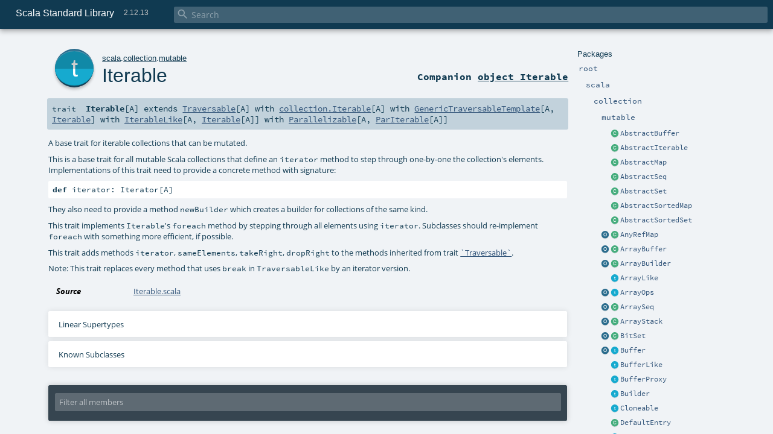

--- FILE ---
content_type: text/html
request_url: https://www.scala-lang.org/api/2.12.13/scala/collection/mutable/Iterable.html
body_size: 38736
content:
<!DOCTYPE html >
<html>
        <head>
          <meta http-equiv="X-UA-Compatible" content="IE=edge" />
          <meta name="viewport" content="width=device-width, initial-scale=1.0, maximum-scale=1.0, user-scalable=no" />
          <title>Scala Standard Library 2.12.13 - scala.collection.mutable.Iterable</title>
          <meta name="description" content="Scala Standard Library 2.12.13 - scala.collection.mutable.Iterable" />
          <meta name="keywords" content="Scala Standard Library 2.12.13 scala.collection.mutable.Iterable" />
          <meta http-equiv="content-type" content="text/html; charset=UTF-8" />
          
      
      <link href="../../../lib/index.css" media="screen" type="text/css" rel="stylesheet" />
      <link href="../../../lib/template.css" media="screen" type="text/css" rel="stylesheet" />
      <link href="../../../lib/diagrams.css" media="screen" type="text/css" rel="stylesheet" id="diagrams-css" />
      <script type="text/javascript" src="../../../lib/jquery.min.js"></script>
      <script type="text/javascript" src="../../../lib/jquery.panzoom.min.js"></script>
      <script type="text/javascript" src="../../../lib/jquery.mousewheel.min.js"></script>
      <script type="text/javascript" src="../../../lib/index.js"></script>
      <script type="text/javascript" src="../../../index.js"></script>
      <script type="text/javascript" src="../../../lib/scheduler.js"></script>
      <script type="text/javascript" src="../../../lib/template.js"></script>
      <script type="text/javascript" src="../../../lib/modernizr.custom.js"></script><script type="text/javascript" src="../../../lib/diagrams.js" id="diagrams-js"></script>
      <script type="text/javascript">
        /* this variable can be used by the JS to determine the path to the root document */
        var toRoot = '../../../';
      </script>
    
        </head>
        <body>
      <div id="search">
        <span id="doc-title">Scala Standard Library<span id="doc-version">2.12.13</span></span>
        <span class="close-results"><span class="left">&lt;</span> Back</span>
        <div id="textfilter">
          <span class="input">
            <input autocapitalize="none" placeholder="Search" id="index-input" type="text" accesskey="/" />
            <i class="clear material-icons"></i>
            <i id="search-icon" class="material-icons"></i>
          </span>
        </div>
    </div>
      <div id="search-results">
        <div id="search-progress">
          <div id="progress-fill"></div>
        </div>
        <div id="results-content">
          <div id="entity-results"></div>
          <div id="member-results"></div>
        </div>
      </div>
      <div id="content-scroll-container" style="-webkit-overflow-scrolling: touch;">
        <div id="content-container" style="-webkit-overflow-scrolling: touch;">
          <div id="subpackage-spacer">
            <div id="packages">
              <h1>Packages</h1>
              <ul>
                <li name="_root_.root" visbl="pub" class="indented0 " data-isabs="false" fullComment="yes" group="Ungrouped">
      <a id="_root_"></a><a id="root:_root_"></a>
      <span class="permalink">
      <a href="../../../index.html" title="Permalink">
        <i class="material-icons"></i>
      </a>
    </span>
      <span class="modifier_kind">
        <span class="modifier"></span>
        <span class="kind">package</span>
      </span>
      <span class="symbol">
        <a title="This is the documentation for the Scala standard library." href="../../../index.html"><span class="name">root</span></a>
      </span>
      
      <p class="shortcomment cmt">This is the documentation for the Scala standard library.</p><div class="fullcomment"><div class="comment cmt"><p>This is the documentation for the Scala standard library.</p><h4> Package structure </h4><p>The <a href="../../index.html" class="extype" name="scala">scala</a> package contains core types like <a href="../../Int.html" class="extype" name="scala.Int"><code>Int</code></a>, <a href="../../Float.html" class="extype" name="scala.Float"><code>Float</code></a>, <a href="../../Array.html" class="extype" name="scala.Array"><code>Array</code></a>
or <a href="../../Option.html" class="extype" name="scala.Option"><code>Option</code></a> which are accessible in all Scala compilation units without explicit qualification or
imports.</p><p>Notable packages include:</p><ul><li><a href="../index.html" class="extype" name="scala.collection"><code>scala.collection</code></a> and its sub-packages contain Scala's collections framework<ul><li><a href="../immutable/index.html" class="extype" name="scala.collection.immutable"><code>scala.collection.immutable</code></a> - Immutable, sequential data-structures such as
      <a href="../immutable/Vector.html" class="extype" name="scala.collection.immutable.Vector"><code>Vector</code></a>, <a href="../immutable/List.html" class="extype" name="scala.collection.immutable.List"><code>List</code></a>,
      <a href="../immutable/Range.html" class="extype" name="scala.collection.immutable.Range"><code>Range</code></a>, <a href="../immutable/HashMap.html" class="extype" name="scala.collection.immutable.HashMap"><code>HashMap</code></a> or
      <a href="../immutable/HashSet.html" class="extype" name="scala.collection.immutable.HashSet"><code>HashSet</code></a></li><li><a href="index.html" class="extype" name="scala.collection.mutable"><code>scala.collection.mutable</code></a> - Mutable, sequential data-structures such as
      <a href="ArrayBuffer.html" class="extype" name="scala.collection.mutable.ArrayBuffer"><code>ArrayBuffer</code></a>,
      <a href="StringBuilder.html" class="extype" name="scala.collection.mutable.StringBuilder"><code>StringBuilder</code></a>,
      <a href="HashMap.html" class="extype" name="scala.collection.mutable.HashMap"><code>HashMap</code></a> or <a href="HashSet.html" class="extype" name="scala.collection.mutable.HashSet"><code>HashSet</code></a></li><li><a href="../concurrent/index.html" class="extype" name="scala.collection.concurrent"><code>scala.collection.concurrent</code></a> - Mutable, concurrent data-structures such as
      <a href="../concurrent/TrieMap.html" class="extype" name="scala.collection.concurrent.TrieMap"><code>TrieMap</code></a></li><li><a href="../parallel/immutable/index.html" class="extype" name="scala.collection.parallel.immutable"><code>scala.collection.parallel.immutable</code></a> - Immutable, parallel
      data-structures such as <a href="../parallel/immutable/ParVector.html" class="extype" name="scala.collection.parallel.immutable.ParVector"><code>ParVector</code></a>,
      <a href="../parallel/immutable/ParRange.html" class="extype" name="scala.collection.parallel.immutable.ParRange"><code>ParRange</code></a>,
      <a href="../parallel/immutable/ParHashMap.html" class="extype" name="scala.collection.parallel.immutable.ParHashMap"><code>ParHashMap</code></a> or
      <a href="../parallel/immutable/ParHashSet.html" class="extype" name="scala.collection.parallel.immutable.ParHashSet"><code>ParHashSet</code></a></li><li><a href="../parallel/mutable/index.html" class="extype" name="scala.collection.parallel.mutable"><code>scala.collection.parallel.mutable</code></a> - Mutable, parallel
      data-structures such as <a href="../parallel/mutable/ParArray.html" class="extype" name="scala.collection.parallel.mutable.ParArray"><code>ParArray</code></a>,
      <a href="../parallel/mutable/ParHashMap.html" class="extype" name="scala.collection.parallel.mutable.ParHashMap"><code>ParHashMap</code></a>,
      <a href="../parallel/mutable/ParTrieMap.html" class="extype" name="scala.collection.parallel.mutable.ParTrieMap"><code>ParTrieMap</code></a> or
      <a href="../parallel/mutable/ParHashSet.html" class="extype" name="scala.collection.parallel.mutable.ParHashSet"><code>ParHashSet</code></a></li></ul></li><li><a href="../../concurrent/index.html" class="extype" name="scala.concurrent"><code>scala.concurrent</code></a> - Primitives for concurrent programming such as
    <a href="../../concurrent/Future.html" class="extype" name="scala.concurrent.Future"><code>Futures</code></a> and <a href="../../concurrent/Promise.html" class="extype" name="scala.concurrent.Promise"><code>Promises</code></a></li><li><a href="../../io/index.html" class="extype" name="scala.io"><code>scala.io</code></a>     - Input and output operations</li><li><a href="../../math/index.html" class="extype" name="scala.math"><code>scala.math</code></a>   - Basic math functions and additional numeric types like
    <a href="../../math/BigInt.html" class="extype" name="scala.math.BigInt"><code>BigInt</code></a> and <a href="../../math/BigDecimal.html" class="extype" name="scala.math.BigDecimal"><code>BigDecimal</code></a></li><li><a href="../../sys/index.html" class="extype" name="scala.sys"><code>scala.sys</code></a>    - Interaction with other processes and the operating system</li><li><a href="../../util/matching/index.html" class="extype" name="scala.util.matching"><code>scala.util.matching</code></a> - <a href="../../util/matching/Regex.html" class="extype" name="scala.util.matching.Regex">Regular expressions</a></li></ul><p>Other packages exist.  See the complete list on the right.</p><p>Additional parts of the standard library are shipped as separate libraries. These include:</p><ul><li><a href="../../reflect/index.html" class="extype" name="scala.reflect"><code>scala.reflect</code></a>   - Scala's reflection API (scala-reflect.jar)</li><li><a href="https://github.com/scala/scala-xml" target="_blank"><code>scala.xml</code></a>    - XML parsing, manipulation, and serialization (scala-xml.jar)</li><li><a href="https://github.com/scala/scala-swing" target="_blank"><code>scala.swing</code></a>  - A convenient wrapper around Java's GUI framework called Swing (scala-swing.jar)</li><li><a href="https://github.com/scala/scala-parser-combinators" target="_blank"><code>scala.util.parsing</code></a> - Parser combinators (scala-parser-combinators.jar)</li></ul><h4> Automatic imports </h4><p>Identifiers in the scala package and the <a href="../../Predef$.html" class="extype" name="scala.Predef"><code>scala.Predef</code></a> object are always in scope by default.</p><p>Some of these identifiers are type aliases provided as shortcuts to commonly used classes.  For example, <code>List</code> is an alias for
<a href="../immutable/List.html" class="extype" name="scala.collection.immutable.List"><code>scala.collection.immutable.List</code></a>.</p><p>Other aliases refer to classes provided by the underlying platform.  For example, on the JVM, <code>String</code> is an alias for <code>java.lang.String</code>.</p></div><dl class="attributes block"> <dt>Definition Classes</dt><dd><a href="../../../index.html" class="extype" name="_root_">root</a></dd></dl></div>
    </li><li name="_root_.scala" visbl="pub" class="indented1 " data-isabs="false" fullComment="yes" group="Ungrouped">
      <a id="scala"></a><a id="scala:scala"></a>
      <span class="permalink">
      <a href="../../../scala/index.html" title="Permalink">
        <i class="material-icons"></i>
      </a>
    </span>
      <span class="modifier_kind">
        <span class="modifier"></span>
        <span class="kind">package</span>
      </span>
      <span class="symbol">
        <a title="Core Scala types." href="../../index.html"><span class="name">scala</span></a>
      </span>
      
      <p class="shortcomment cmt">Core Scala types.</p><div class="fullcomment"><div class="comment cmt"><p>Core Scala types. They are always available without an explicit import.</p></div><dl class="attributes block"> <dt>Definition Classes</dt><dd><a href="../../../index.html" class="extype" name="_root_">root</a></dd></dl></div>
    </li><li name="scala.collection" visbl="pub" class="indented2 " data-isabs="false" fullComment="yes" group="Ungrouped">
      <a id="collection"></a><a id="collection:collection"></a>
      <span class="permalink">
      <a href="../../../scala/collection/index.html" title="Permalink">
        <i class="material-icons"></i>
      </a>
    </span>
      <span class="modifier_kind">
        <span class="modifier"></span>
        <span class="kind">package</span>
      </span>
      <span class="symbol">
        <a title="Contains the base traits and objects needed to use and extend Scala's collection library." href="../index.html"><span class="name">collection</span></a>
      </span>
      
      <p class="shortcomment cmt">Contains the base traits and objects needed to use and extend Scala's collection library.</p><div class="fullcomment"><div class="comment cmt"><p>Contains the base traits and objects needed to use and extend Scala's collection library.</p><h4> Guide </h4><p>A detailed guide for using the collections library is available
at <a href="http://docs.scala-lang.org/overviews/collections/introduction.html" target="_blank">http://docs.scala-lang.org/overviews/collections/introduction.html</a>.
Developers looking to extend the collections library can find a description
of its architecture at
<a href="http://docs.scala-lang.org/overviews/core/architecture-of-scala-collections.html" target="_blank">http://docs.scala-lang.org/overviews/core/architecture-of-scala-collections.html</a>.</p><h4> Using Collections </h4><p>It is convenient to treat all collections as either
a <a href="../Traversable.html" class="extype" name="scala.collection.Traversable">scala.collection.Traversable</a> or <a href="../Iterable.html" class="extype" name="scala.collection.Iterable">scala.collection.Iterable</a>, as
these traits define the vast majority of operations
on a collection.</p><p>Collections can, of course, be treated as specifically as needed, and
the library is designed to ensure that
the methods that transform collections will return a collection of the same
type: </p><pre>scala&gt; <span class="kw">val</span> array = <span class="std">Array</span>(<span class="num">1</span>,<span class="num">2</span>,<span class="num">3</span>,<span class="num">4</span>,<span class="num">5</span>,<span class="num">6</span>)
array: <span class="std">Array</span>[<span class="std">Int</span>] = <span class="std">Array</span>(<span class="num">1</span>, <span class="num">2</span>, <span class="num">3</span>, <span class="num">4</span>, <span class="num">5</span>, <span class="num">6</span>)

scala&gt; array map { _.toString }
res0: <span class="std">Array</span>[<span class="std">String</span>] = <span class="std">Array</span>(<span class="num">1</span>, <span class="num">2</span>, <span class="num">3</span>, <span class="num">4</span>, <span class="num">5</span>, <span class="num">6</span>)

scala&gt; <span class="kw">val</span> list = <span class="std">List</span>(<span class="num">1</span>,<span class="num">2</span>,<span class="num">3</span>,<span class="num">4</span>,<span class="num">5</span>,<span class="num">6</span>)
list: <span class="std">List</span>[<span class="std">Int</span>] = <span class="std">List</span>(<span class="num">1</span>, <span class="num">2</span>, <span class="num">3</span>, <span class="num">4</span>, <span class="num">5</span>, <span class="num">6</span>)

scala&gt; list map { _.toString }
res1: <span class="std">List</span>[<span class="std">String</span>] = <span class="std">List</span>(<span class="num">1</span>, <span class="num">2</span>, <span class="num">3</span>, <span class="num">4</span>, <span class="num">5</span>, <span class="num">6</span>)</pre><h4> Creating Collections </h4><p>The most common way to create a collection is to use its companion object as
a factory. The three most commonly used collections are
<a href="../Seq.html" class="extype" name="scala.collection.Seq">scala.collection.Seq</a>, <a href="../immutable/Set.html" class="extype" name="scala.collection.immutable.Set">scala.collection.immutable.Set</a>, and
<a href="../immutable/Map.html" class="extype" name="scala.collection.immutable.Map">scala.collection.immutable.Map</a>.
They can be used directly as shown below since their companion objects are
all available as type aliases in either the <a href="../../index.html" class="extype" name="scala">scala</a> package or in
<code>scala.Predef</code>. New collections are created like this:</p><pre>scala&gt; <span class="kw">val</span> seq = <span class="std">Seq</span>(<span class="num">1</span>,<span class="num">2</span>,<span class="num">3</span>,<span class="num">4</span>,<span class="num">1</span>)
seq: <span class="std">Seq</span>[<span class="std">Int</span>] = <span class="std">List</span>(<span class="num">1</span>, <span class="num">2</span>, <span class="num">3</span>, <span class="num">4</span>, <span class="num">1</span>)

scala&gt; <span class="kw">val</span> set = <span class="std">Set</span>(<span class="num">1</span>,<span class="num">2</span>,<span class="num">3</span>,<span class="num">4</span>,<span class="num">1</span>)
set: scala.collection.immutable.<span class="std">Set</span>[<span class="std">Int</span>] = <span class="std">Set</span>(<span class="num">1</span>, <span class="num">2</span>, <span class="num">3</span>, <span class="num">4</span>)

scala&gt; <span class="kw">val</span> map = <span class="std">Map</span>(<span class="num">1</span> -&gt; <span class="lit">"one"</span>, <span class="num">2</span> -&gt; <span class="lit">"two"</span>, <span class="num">3</span> -&gt; <span class="lit">"three"</span>, <span class="num">2</span> -&gt; <span class="lit">"too"</span>)
map: scala.collection.immutable.<span class="std">Map</span>[<span class="std">Int</span>,<span class="std">String</span>] = <span class="std">Map</span>(<span class="num">1</span> -&gt; one, <span class="num">2</span> -&gt; too, <span class="num">3</span> -&gt; three)</pre><p>It is also typical to prefer the <a href="../immutable/index.html" class="extype" name="scala.collection.immutable">scala.collection.immutable</a> collections
over those in <a href="index.html" class="extype" name="scala.collection.mutable">scala.collection.mutable</a>; the types aliased in
the <code>scala.Predef</code> object are the immutable versions.</p><p>Also note that the collections library was carefully designed to include several implementations of
each of the three basic collection types. These implementations have specific performance
characteristics which are described
in <a href="http://docs.scala-lang.org/overviews/collections/performance-characteristics.html" target="_blank">the guide</a>.</p><p>The concrete parallel collections also have specific performance characteristics which are
described in <a href="http://docs.scala-lang.org/overviews/parallel-collections/concrete-parallel-collections.html#performance-characteristics" target="_blank">the parallel collections guide</a></p><h5> Converting to and from Java Collections </h5><p>The <a href="../JavaConverters$.html" class="extype" name="scala.collection.JavaConverters">scala.collection.JavaConverters</a> object provides a collection
of decorators that allow converting between Scala and Java collections using <code>asScala</code>
and <code>asJava</code> methods.
</p></div><dl class="attributes block"> <dt>Definition Classes</dt><dd><a href="../../index.html" class="extype" name="scala">scala</a></dd></dl></div>
    </li><li name="scala.collection.mutable" visbl="pub" class="indented3 " data-isabs="false" fullComment="yes" group="Ungrouped">
      <a id="mutable"></a><a id="mutable:mutable"></a>
      <span class="permalink">
      <a href="../../../scala/collection/mutable/index.html" title="Permalink">
        <i class="material-icons"></i>
      </a>
    </span>
      <span class="modifier_kind">
        <span class="modifier"></span>
        <span class="kind">package</span>
      </span>
      <span class="symbol">
        <a title="" href="index.html"><span class="name">mutable</span></a>
      </span>
      
      <div class="fullcomment"><dl class="attributes block"> <dt>Definition Classes</dt><dd><a href="../index.html" class="extype" name="scala.collection">collection</a></dd></dl></div>
    </li><li class="current-entities indented3">
                        <span class="separator"></span>
                        <a class="class" href="AbstractBuffer.html" title="Explicit instantiation of the Buffer trait to reduce class file size in subclasses."></a>
                        <a href="AbstractBuffer.html" title="Explicit instantiation of the Buffer trait to reduce class file size in subclasses.">AbstractBuffer</a>
                      </li><li class="current-entities indented3">
                        <span class="separator"></span>
                        <a class="class" href="AbstractIterable.html" title="Explicit instantiation of the Iterable trait to reduce class file size in subclasses."></a>
                        <a href="AbstractIterable.html" title="Explicit instantiation of the Iterable trait to reduce class file size in subclasses.">AbstractIterable</a>
                      </li><li class="current-entities indented3">
                        <span class="separator"></span>
                        <a class="class" href="AbstractMap.html" title="Explicit instantiation of the Map trait to reduce class file size in subclasses."></a>
                        <a href="AbstractMap.html" title="Explicit instantiation of the Map trait to reduce class file size in subclasses.">AbstractMap</a>
                      </li><li class="current-entities indented3">
                        <span class="separator"></span>
                        <a class="class" href="AbstractSeq.html" title="Explicit instantiation of the Seq trait to reduce class file size in subclasses."></a>
                        <a href="AbstractSeq.html" title="Explicit instantiation of the Seq trait to reduce class file size in subclasses.">AbstractSeq</a>
                      </li><li class="current-entities indented3">
                        <span class="separator"></span>
                        <a class="class" href="AbstractSet.html" title="Explicit instantiation of the Set trait to reduce class file size in subclasses."></a>
                        <a href="AbstractSet.html" title="Explicit instantiation of the Set trait to reduce class file size in subclasses.">AbstractSet</a>
                      </li><li class="current-entities indented3">
                        <span class="separator"></span>
                        <a class="class" href="AbstractSortedMap.html" title="Explicit instantiation of the SortedMap trait to reduce class file size in subclasses."></a>
                        <a href="AbstractSortedMap.html" title="Explicit instantiation of the SortedMap trait to reduce class file size in subclasses.">AbstractSortedMap</a>
                      </li><li class="current-entities indented3">
                        <span class="separator"></span>
                        <a class="class" href="AbstractSortedSet.html" title="Explicit instantiation of the SortedSet trait to reduce class file size in subclasses."></a>
                        <a href="AbstractSortedSet.html" title="Explicit instantiation of the SortedSet trait to reduce class file size in subclasses.">AbstractSortedSet</a>
                      </li><li class="current-entities indented3">
                        <a class="object" href="AnyRefMap$.html" title=""></a>
                        <a class="class" href="AnyRefMap.html" title="This class implements mutable maps with AnyRef keys based on a hash table with open addressing."></a>
                        <a href="AnyRefMap.html" title="This class implements mutable maps with AnyRef keys based on a hash table with open addressing.">AnyRefMap</a>
                      </li><li class="current-entities indented3">
                        <a class="object" href="ArrayBuffer$.html" title="Factory object for the ArrayBuffer class."></a>
                        <a class="class" href="ArrayBuffer.html" title="An implementation of the Buffer class using an array to represent the assembled sequence internally."></a>
                        <a href="ArrayBuffer.html" title="An implementation of the Buffer class using an array to represent the assembled sequence internally.">ArrayBuffer</a>
                      </li><li class="current-entities indented3">
                        <a class="object" href="ArrayBuilder$.html" title="A companion object for array builders."></a>
                        <a class="class" href="ArrayBuilder.html" title="A builder class for arrays."></a>
                        <a href="ArrayBuilder.html" title="A builder class for arrays.">ArrayBuilder</a>
                      </li><li class="current-entities indented3">
                        <span class="separator"></span>
                        <a class="trait" href="ArrayLike.html" title="A common supertrait of ArrayOps and WrappedArray that factors out the deep method for arrays and wrapped arrays and serves as a marker trait for array wrappers."></a>
                        <a href="ArrayLike.html" title="A common supertrait of ArrayOps and WrappedArray that factors out the deep method for arrays and wrapped arrays and serves as a marker trait for array wrappers.">ArrayLike</a>
                      </li><li class="current-entities indented3">
                        <a class="object" href="ArrayOps$.html" title="A companion object for ArrayOps."></a>
                        <a class="trait" href="ArrayOps.html" title="This class serves as a wrapper for Arrays with all the operations found in indexed sequences."></a>
                        <a href="ArrayOps.html" title="This class serves as a wrapper for Arrays with all the operations found in indexed sequences.">ArrayOps</a>
                      </li><li class="current-entities indented3">
                        <a class="object" href="ArraySeq$.html" title="This object provides a set of operations to create ArraySeq values."></a>
                        <a class="class" href="ArraySeq.html" title="A class for polymorphic arrays of elements that's represented internally by an array of objects."></a>
                        <a href="ArraySeq.html" title="A class for polymorphic arrays of elements that's represented internally by an array of objects.">ArraySeq</a>
                      </li><li class="current-entities indented3">
                        <a class="object" href="ArrayStack$.html" title="Factory object for the ArrayStack class."></a>
                        <a class="class" href="ArrayStack.html" title="Simple stack class backed by an array."></a>
                        <a href="ArrayStack.html" title="Simple stack class backed by an array.">ArrayStack</a>
                      </li><li class="current-entities indented3">
                        <a class="object" href="BitSet$.html" title="This object provides a set of operations to create BitSet values."></a>
                        <a class="class" href="BitSet.html" title="A class for mutable bitsets."></a>
                        <a href="BitSet.html" title="A class for mutable bitsets.">BitSet</a>
                      </li><li class="current-entities indented3">
                        <a class="object" href="Buffer$.html" title="This object provides a set of operations to create Buffer values."></a>
                        <a class="trait" href="Buffer.html" title="Buffers are used to create sequences of elements incrementally by appending, prepending, or inserting new elements."></a>
                        <a href="Buffer.html" title="Buffers are used to create sequences of elements incrementally by appending, prepending, or inserting new elements.">Buffer</a>
                      </li><li class="current-entities indented3">
                        <span class="separator"></span>
                        <a class="trait" href="BufferLike.html" title="A template trait for buffers of type Buffer[A]."></a>
                        <a href="BufferLike.html" title="A template trait for buffers of type Buffer[A].">BufferLike</a>
                      </li><li class="current-entities indented3">
                        <span class="separator"></span>
                        <a class="trait" href="BufferProxy.html" title="This is a simple proxy class for `scala.collection.mutable.Buffer`."></a>
                        <a href="BufferProxy.html" title="This is a simple proxy class for `scala.collection.mutable.Buffer`.">BufferProxy</a>
                      </li><li class="current-entities indented3">
                        <span class="separator"></span>
                        <a class="trait" href="Builder.html" title="The base trait of all builders."></a>
                        <a href="Builder.html" title="The base trait of all builders.">Builder</a>
                      </li><li class="current-entities indented3">
                        <span class="separator"></span>
                        <a class="trait" href="Cloneable.html" title="A trait for cloneable collections."></a>
                        <a href="Cloneable.html" title="A trait for cloneable collections.">Cloneable</a>
                      </li><li class="current-entities indented3">
                        <span class="separator"></span>
                        <a class="class" href="DefaultEntry.html" title="Class used internally for default map model."></a>
                        <a href="DefaultEntry.html" title="Class used internally for default map model.">DefaultEntry</a>
                      </li><li class="current-entities indented3">
                        <span class="separator"></span>
                        <a class="trait" href="DefaultMapModel.html" title="This class is used internally."></a>
                        <a href="DefaultMapModel.html" title="This class is used internally.">DefaultMapModel</a>
                      </li><li class="current-entities indented3">
                        <a class="object" href="DoubleLinkedList$.html" title="This object provides a set of operations to create DoubleLinkedList values."></a>
                        <a class="class" href="DoubleLinkedList.html" title="This class implements double linked lists where both the head (elem), the tail (next) and a reference to the previous node (prev) are mutable."></a>
                        <a href="DoubleLinkedList.html" title="This class implements double linked lists where both the head (elem), the tail (next) and a reference to the previous node (prev) are mutable.">DoubleLinkedList</a>
                      </li><li class="current-entities indented3">
                        <span class="separator"></span>
                        <a class="trait" href="DoubleLinkedListLike.html" title="This extensible class may be used as a basis for implementing double linked lists."></a>
                        <a href="DoubleLinkedListLike.html" title="This extensible class may be used as a basis for implementing double linked lists.">DoubleLinkedListLike</a>
                      </li><li class="current-entities indented3">
                        <span class="separator"></span>
                        <a class="trait" href="FlatHashTable.html" title="An implementation class backing a HashSet."></a>
                        <a href="FlatHashTable.html" title="An implementation class backing a HashSet.">FlatHashTable</a>
                      </li><li class="current-entities indented3">
                        <span class="separator"></span>
                        <a class="class" href="GrowingBuilder.html" title="The canonical builder for collections that are growable, i.e."></a>
                        <a href="GrowingBuilder.html" title="The canonical builder for collections that are growable, i.e.">GrowingBuilder</a>
                      </li><li class="current-entities indented3">
                        <span class="separator"></span>
                        <a class="trait" href="HashEntry.html" title="Class used internally."></a>
                        <a href="HashEntry.html" title="Class used internally.">HashEntry</a>
                      </li><li class="current-entities indented3">
                        <a class="object" href="HashMap$.html" title="This object provides a set of operations needed to create mutable.HashMap values."></a>
                        <a class="class" href="HashMap.html" title="This class implements mutable maps using a hashtable."></a>
                        <a href="HashMap.html" title="This class implements mutable maps using a hashtable.">HashMap</a>
                      </li><li class="current-entities indented3">
                        <a class="object" href="HashSet$.html" title="This object provides a set of operations needed to create mutable.HashSet values."></a>
                        <a class="class" href="HashSet.html" title="This class implements mutable sets using a hashtable."></a>
                        <a href="HashSet.html" title="This class implements mutable sets using a hashtable.">HashSet</a>
                      </li><li class="current-entities indented3">
                        <span class="separator"></span>
                        <a class="trait" href="HashTable.html" title="This class can be used to construct data structures that are based on hashtables."></a>
                        <a href="HashTable.html" title="This class can be used to construct data structures that are based on hashtables.">HashTable</a>
                      </li><li class="current-entities indented3">
                        <span class="separator"></span>
                        <a class="class" href="History.html" title="History[A, B] objects may subscribe to events of type A published by an object of type B."></a>
                        <a href="History.html" title="History[A, B] objects may subscribe to events of type A published by an object of type B.">History</a>
                      </li><li class="current-entities indented3">
                        <span class="separator"></span>
                        <a class="class" href="ImmutableMapAdaptor.html" title="This class can be used as an adaptor to create mutable maps from immutable map implementations."></a>
                        <a href="ImmutableMapAdaptor.html" title="This class can be used as an adaptor to create mutable maps from immutable map implementations.">ImmutableMapAdaptor</a>
                      </li><li class="current-entities indented3">
                        <span class="separator"></span>
                        <a class="class" href="ImmutableSetAdaptor.html" title="This class can be used as an adaptor to create mutable sets from immutable set implementations."></a>
                        <a href="ImmutableSetAdaptor.html" title="This class can be used as an adaptor to create mutable sets from immutable set implementations.">ImmutableSetAdaptor</a>
                      </li><li class="current-entities indented3">
                        <a class="object" href="IndexedSeq$.html" title="This object provides a set of operations to create mutable.IndexedSeq values."></a>
                        <a class="trait" href="IndexedSeq.html" title="A subtrait of collection.IndexedSeq which represents sequences that can be mutated."></a>
                        <a href="IndexedSeq.html" title="A subtrait of collection.IndexedSeq which represents sequences that can be mutated.">IndexedSeq</a>
                      </li><li class="current-entities indented3">
                        <span class="separator"></span>
                        <a class="trait" href="IndexedSeqLike.html" title="A subtrait of scala.collection.IndexedSeq which represents sequences that can be mutated."></a>
                        <a href="IndexedSeqLike.html" title="A subtrait of scala.collection.IndexedSeq which represents sequences that can be mutated.">IndexedSeqLike</a>
                      </li><li class="current-entities indented3">
                        <span class="separator"></span>
                        <a class="trait" href="IndexedSeqOptimized.html" title="A subtrait of scala.collection.IndexedSeq which represents sequences that can be mutated."></a>
                        <a href="IndexedSeqOptimized.html" title="A subtrait of scala.collection.IndexedSeq which represents sequences that can be mutated.">IndexedSeqOptimized</a>
                      </li><li class="current-entities indented3">
                        <a class="object" href="IndexedSeqView$.html" title="An object containing the necessary implicit definitions to make SeqViews work."></a>
                        <a class="trait" href="IndexedSeqView.html" title="A non-strict view of a mutable IndexedSeq."></a>
                        <a href="IndexedSeqView.html" title="A non-strict view of a mutable IndexedSeq.">IndexedSeqView</a>
                      </li><li class="current-entities indented3">
                        <a class="object" href="Iterable$.html" title="This object provides a set of operations to create mutable.Iterable values."></a>
                        <a class="trait" href="" title="A base trait for iterable collections that can be mutated."></a>
                        <a href="" title="A base trait for iterable collections that can be mutated.">Iterable</a>
                      </li><li class="current-entities indented3">
                        <span class="separator"></span>
                        <a class="class" href="LazyBuilder.html" title="A builder that constructs its result lazily."></a>
                        <a href="LazyBuilder.html" title="A builder that constructs its result lazily.">LazyBuilder</a>
                      </li><li class="current-entities indented3">
                        <a class="object" href="LinearSeq$.html" title="This object provides a set of operations to create mutable.LinearSeq values."></a>
                        <a class="trait" href="LinearSeq.html" title="A subtrait of collection.LinearSeq which represents sequences that can be mutated."></a>
                        <a href="LinearSeq.html" title="A subtrait of collection.LinearSeq which represents sequences that can be mutated.">LinearSeq</a>
                      </li><li class="current-entities indented3">
                        <span class="separator"></span>
                        <a class="class" href="LinkedEntry.html" title="Class for the linked hash map entry, used internally."></a>
                        <a href="LinkedEntry.html" title="Class for the linked hash map entry, used internally.">LinkedEntry</a>
                      </li><li class="current-entities indented3">
                        <a class="object" href="LinkedHashMap$.html" title="This object provides a set of operations needed to create LinkedHashMap values."></a>
                        <a class="class" href="LinkedHashMap.html" title="This class implements mutable maps using a hashtable."></a>
                        <a href="LinkedHashMap.html" title="This class implements mutable maps using a hashtable.">LinkedHashMap</a>
                      </li><li class="current-entities indented3">
                        <a class="object" href="LinkedHashSet$.html" title="This object provides a set of operations needed to create LinkedHashSet values."></a>
                        <a class="class" href="LinkedHashSet.html" title="This class implements mutable sets using a hashtable."></a>
                        <a href="LinkedHashSet.html" title="This class implements mutable sets using a hashtable.">LinkedHashSet</a>
                      </li><li class="current-entities indented3">
                        <a class="object" href="LinkedList$.html" title="This object provides a set of operations to create LinkedList values."></a>
                        <a class="class" href="LinkedList.html" title="A more traditional/primitive style of linked list where the &quot;list&quot; is also the &quot;head&quot; link."></a>
                        <a href="LinkedList.html" title="A more traditional/primitive style of linked list where the &quot;list&quot; is also the &quot;head&quot; link.">LinkedList</a>
                      </li><li class="current-entities indented3">
                        <span class="separator"></span>
                        <a class="trait" href="LinkedListLike.html" title="This extensible class may be used as a basis for implementing linked list."></a>
                        <a href="LinkedListLike.html" title="This extensible class may be used as a basis for implementing linked list.">LinkedListLike</a>
                      </li><li class="current-entities indented3">
                        <a class="object" href="ListBuffer$.html" title="This object provides a set of operations to create ListBuffer values."></a>
                        <a class="class" href="ListBuffer.html" title="A Buffer implementation backed by a list."></a>
                        <a href="ListBuffer.html" title="A Buffer implementation backed by a list.">ListBuffer</a>
                      </li><li class="current-entities indented3">
                        <a class="object" href="ListMap$.html" title="This object provides a set of operations needed to create mutable.ListMap values."></a>
                        <a class="class" href="ListMap.html" title="A simple mutable map backed by a list, so it preserves insertion order."></a>
                        <a href="ListMap.html" title="A simple mutable map backed by a list, so it preserves insertion order.">ListMap</a>
                      </li><li class="current-entities indented3">
                        <a class="object" href="LongMap$.html" title=""></a>
                        <a class="class" href="LongMap.html" title="This class implements mutable maps with Long keys based on a hash table with open addressing."></a>
                        <a href="LongMap.html" title="This class implements mutable maps with Long keys based on a hash table with open addressing.">LongMap</a>
                      </li><li class="current-entities indented3">
                        <a class="object" href="Map$.html" title="This object provides a set of operations needed to create mutable.Map values."></a>
                        <a class="trait" href="Map.html" title="A base trait for maps that can be mutated."></a>
                        <a href="Map.html" title="A base trait for maps that can be mutated.">Map</a>
                      </li><li class="current-entities indented3">
                        <span class="separator"></span>
                        <a class="class" href="MapBuilder.html" title="The canonical builder for immutable maps, working with the map's + method to add new elements."></a>
                        <a href="MapBuilder.html" title="The canonical builder for immutable maps, working with the map's + method to add new elements.">MapBuilder</a>
                      </li><li class="current-entities indented3">
                        <span class="separator"></span>
                        <a class="trait" href="MapLike.html" title="A template trait for mutable maps."></a>
                        <a href="MapLike.html" title="A template trait for mutable maps.">MapLike</a>
                      </li><li class="current-entities indented3">
                        <span class="separator"></span>
                        <a class="trait" href="MapProxy.html" title="This trait implements a proxy for scala.collection.mutable.Map."></a>
                        <a href="MapProxy.html" title="This trait implements a proxy for scala.collection.mutable.Map.">MapProxy</a>
                      </li><li class="current-entities indented3">
                        <span class="separator"></span>
                        <a class="trait" href="MultiMap.html" title="A trait for mutable maps with multiple values assigned to a key."></a>
                        <a href="MultiMap.html" title="A trait for mutable maps with multiple values assigned to a key.">MultiMap</a>
                      </li><li class="current-entities indented3">
                        <a class="object" href="MutableList$.html" title=""></a>
                        <a class="class" href="MutableList.html" title="This class is used internally to represent mutable lists."></a>
                        <a href="MutableList.html" title="This class is used internally to represent mutable lists.">MutableList</a>
                      </li><li class="current-entities indented3">
                        <span class="separator"></span>
                        <a class="trait" href="ObservableBuffer.html" title="This class is typically used as a mixin."></a>
                        <a href="ObservableBuffer.html" title="This class is typically used as a mixin.">ObservableBuffer</a>
                      </li><li class="current-entities indented3">
                        <span class="separator"></span>
                        <a class="trait" href="ObservableMap.html" title="This class is typically used as a mixin."></a>
                        <a href="ObservableMap.html" title="This class is typically used as a mixin.">ObservableMap</a>
                      </li><li class="current-entities indented3">
                        <span class="separator"></span>
                        <a class="trait" href="ObservableSet.html" title="This class is typically used as a mixin."></a>
                        <a href="ObservableSet.html" title="This class is typically used as a mixin.">ObservableSet</a>
                      </li><li class="current-entities indented3">
                        <a class="object" href="OpenHashMap$.html" title=""></a>
                        <a class="class" href="OpenHashMap.html" title="A mutable hash map based on an open hashing scheme."></a>
                        <a href="OpenHashMap.html" title="A mutable hash map based on an open hashing scheme.">OpenHashMap</a>
                      </li><li class="current-entities indented3">
                        <a class="object" href="PriorityQueue$.html" title=""></a>
                        <a class="class" href="PriorityQueue.html" title="This class implements priority queues using a heap."></a>
                        <a href="PriorityQueue.html" title="This class implements priority queues using a heap.">PriorityQueue</a>
                      </li><li class="current-entities indented3">
                        <span class="separator"></span>
                        <a class="class" href="PriorityQueueProxy.html" title="This class servers as a proxy for priority queues."></a>
                        <a href="PriorityQueueProxy.html" title="This class servers as a proxy for priority queues.">PriorityQueueProxy</a>
                      </li><li class="current-entities indented3">
                        <span class="separator"></span>
                        <a class="trait" href="Publisher.html" title="Publisher[A,This] objects publish events of type A to all registered subscribers."></a>
                        <a href="Publisher.html" title="Publisher[A,This] objects publish events of type A to all registered subscribers.">Publisher</a>
                      </li><li class="current-entities indented3">
                        <a class="object" href="Queue$.html" title=""></a>
                        <a class="class" href="Queue.html" title="Queue objects implement data structures that allow to insert and retrieve elements in a first-in-first-out (FIFO) manner."></a>
                        <a href="Queue.html" title="Queue objects implement data structures that allow to insert and retrieve elements in a first-in-first-out (FIFO) manner.">Queue</a>
                      </li><li class="current-entities indented3">
                        <span class="separator"></span>
                        <a class="trait" href="QueueProxy.html" title="Queue objects implement data structures that allow to insert and retrieve elements in a first-in-first-out (FIFO) manner."></a>
                        <a href="QueueProxy.html" title="Queue objects implement data structures that allow to insert and retrieve elements in a first-in-first-out (FIFO) manner.">QueueProxy</a>
                      </li><li class="current-entities indented3">
                        <a class="object" href="ResizableArray$.html" title=""></a>
                        <a class="trait" href="ResizableArray.html" title="This class is used internally to implement data structures that are based on resizable arrays."></a>
                        <a href="ResizableArray.html" title="This class is used internally to implement data structures that are based on resizable arrays.">ResizableArray</a>
                      </li><li class="current-entities indented3">
                        <span class="separator"></span>
                        <a class="trait" href="ReusableBuilder.html" title="ReusableBuilder is a marker trait that indicates that a Builder can be reused to build more than one instance of a collection."></a>
                        <a href="ReusableBuilder.html" title="ReusableBuilder is a marker trait that indicates that a Builder can be reused to build more than one instance of a collection.">ReusableBuilder</a>
                      </li><li class="current-entities indented3">
                        <span class="separator"></span>
                        <a class="class" href="RevertibleHistory.html" title="A revertible history is a History object which supports an undo operation."></a>
                        <a href="RevertibleHistory.html" title="A revertible history is a History object which supports an undo operation.">RevertibleHistory</a>
                      </li><li class="current-entities indented3">
                        <a class="object" href="Seq$.html" title="This object provides a set of operations to create mutable.Seq values."></a>
                        <a class="trait" href="Seq.html" title="A subtrait of collection.Seq which represents sequences that can be mutated."></a>
                        <a href="Seq.html" title="A subtrait of collection.Seq which represents sequences that can be mutated.">Seq</a>
                      </li><li class="current-entities indented3">
                        <span class="separator"></span>
                        <a class="trait" href="SeqLike.html" title="A template trait for mutable sequences of type mutable.Seq[A]."></a>
                        <a href="SeqLike.html" title="A template trait for mutable sequences of type mutable.Seq[A].">SeqLike</a>
                      </li><li class="current-entities indented3">
                        <a class="object" href="Set$.html" title="This object provides a set of operations needed to create mutable.Set values."></a>
                        <a class="trait" href="Set.html" title="A generic trait for mutable sets."></a>
                        <a href="Set.html" title="A generic trait for mutable sets.">Set</a>
                      </li><li class="current-entities indented3">
                        <span class="separator"></span>
                        <a class="class" href="SetBuilder.html" title="The canonical builder for mutable Sets."></a>
                        <a href="SetBuilder.html" title="The canonical builder for mutable Sets.">SetBuilder</a>
                      </li><li class="current-entities indented3">
                        <span class="separator"></span>
                        <a class="trait" href="SetLike.html" title="A template trait for mutable sets of type mutable.Set[A]."></a>
                        <a href="SetLike.html" title="A template trait for mutable sets of type mutable.Set[A].">SetLike</a>
                      </li><li class="current-entities indented3">
                        <span class="separator"></span>
                        <a class="trait" href="SetProxy.html" title="This is a simple wrapper class for scala.collection.mutable.Set."></a>
                        <a href="SetProxy.html" title="This is a simple wrapper class for scala.collection.mutable.Set.">SetProxy</a>
                      </li><li class="current-entities indented3">
                        <a class="object" href="SortedMap$.html" title="This object provides a set of operations needed to create sorted maps of type mutable.SortedMap."></a>
                        <a class="trait" href="SortedMap.html" title="A mutable map whose keys are sorted."></a>
                        <a href="SortedMap.html" title="A mutable map whose keys are sorted.">SortedMap</a>
                      </li><li class="current-entities indented3">
                        <a class="object" href="SortedSet$.html" title="A template for mutable sorted set companion objects."></a>
                        <a class="trait" href="SortedSet.html" title="Base trait for mutable sorted set."></a>
                        <a href="SortedSet.html" title="Base trait for mutable sorted set.">SortedSet</a>
                      </li><li class="current-entities indented3">
                        <a class="object" href="Stack$.html" title="Factory object for the mutable.Stack class."></a>
                        <a class="class" href="Stack.html" title="A stack implements a data structure which allows to store and retrieve objects in a last-in-first-out (LIFO) fashion."></a>
                        <a href="Stack.html" title="A stack implements a data structure which allows to store and retrieve objects in a last-in-first-out (LIFO) fashion.">Stack</a>
                      </li><li class="current-entities indented3">
                        <span class="separator"></span>
                        <a class="trait" href="StackProxy.html" title="A stack implements a data structure which allows to store and retrieve objects in a last-in-first-out (LIFO) fashion."></a>
                        <a href="StackProxy.html" title="A stack implements a data structure which allows to store and retrieve objects in a last-in-first-out (LIFO) fashion.">StackProxy</a>
                      </li><li class="current-entities indented3">
                        <a class="object" href="StringBuilder$.html" title=""></a>
                        <a class="class" href="StringBuilder.html" title="A builder for mutable sequence of characters."></a>
                        <a href="StringBuilder.html" title="A builder for mutable sequence of characters.">StringBuilder</a>
                      </li><li class="current-entities indented3">
                        <span class="separator"></span>
                        <a class="trait" href="Subscriber.html" title="Subscriber[A, B] objects may subscribe to events of type A published by an object of type B."></a>
                        <a href="Subscriber.html" title="Subscriber[A, B] objects may subscribe to events of type A published by an object of type B.">Subscriber</a>
                      </li><li class="current-entities indented3">
                        <span class="separator"></span>
                        <a class="trait" href="SynchronizedBuffer.html" title="This class should be used as a mixin."></a>
                        <a href="SynchronizedBuffer.html" title="This class should be used as a mixin.">SynchronizedBuffer</a>
                      </li><li class="current-entities indented3">
                        <span class="separator"></span>
                        <a class="trait" href="SynchronizedMap.html" title="This class should be used as a mixin."></a>
                        <a href="SynchronizedMap.html" title="This class should be used as a mixin.">SynchronizedMap</a>
                      </li><li class="current-entities indented3">
                        <span class="separator"></span>
                        <a class="class" href="SynchronizedPriorityQueue.html" title="This class implements synchronized priority queues using a binary heap."></a>
                        <a href="SynchronizedPriorityQueue.html" title="This class implements synchronized priority queues using a binary heap.">SynchronizedPriorityQueue</a>
                      </li><li class="current-entities indented3">
                        <span class="separator"></span>
                        <a class="class" href="SynchronizedQueue.html" title="This is a synchronized version of the Queue[T] class."></a>
                        <a href="SynchronizedQueue.html" title="This is a synchronized version of the Queue[T] class.">SynchronizedQueue</a>
                      </li><li class="current-entities indented3">
                        <span class="separator"></span>
                        <a class="trait" href="SynchronizedSet.html" title="This class should be used as a mixin."></a>
                        <a href="SynchronizedSet.html" title="This class should be used as a mixin.">SynchronizedSet</a>
                      </li><li class="current-entities indented3">
                        <span class="separator"></span>
                        <a class="class" href="SynchronizedStack.html" title="This is a synchronized version of the Stack[T] class."></a>
                        <a href="SynchronizedStack.html" title="This is a synchronized version of the Stack[T] class.">SynchronizedStack</a>
                      </li><li class="current-entities indented3">
                        <a class="object" href="Traversable$.html" title="This object provides a set of operations to create mutable.Traversable values."></a>
                        <a class="trait" href="Traversable.html" title="A trait for traversable collections that can be mutated."></a>
                        <a href="Traversable.html" title="A trait for traversable collections that can be mutated.">Traversable</a>
                      </li><li class="current-entities indented3">
                        <a class="object" href="TreeMap$.html" title="This object provides a set of operations needed to create sorted maps of type mutable.TreeMap."></a>
                        <a class="class" href="TreeMap.html" title="A mutable sorted map implemented using a mutable red-black tree as underlying data structure."></a>
                        <a href="TreeMap.html" title="A mutable sorted map implemented using a mutable red-black tree as underlying data structure.">TreeMap</a>
                      </li><li class="current-entities indented3">
                        <a class="object" href="TreeSet$.html" title=""></a>
                        <a class="class" href="TreeSet.html" title="A mutable sorted set implemented using a mutable red-black tree as underlying data structure."></a>
                        <a href="TreeSet.html" title="A mutable sorted set implemented using a mutable red-black tree as underlying data structure.">TreeSet</a>
                      </li><li class="current-entities indented3">
                        <span class="separator"></span>
                        <a class="trait" href="Undoable.html" title="Classes that mix in the Undoable class provide an operation undo which can be used to undo the last operation."></a>
                        <a href="Undoable.html" title="Classes that mix in the Undoable class provide an operation undo which can be used to undo the last operation.">Undoable</a>
                      </li><li class="current-entities indented3">
                        <a class="object" href="UnrolledBuffer$.html" title=""></a>
                        <a class="class" href="UnrolledBuffer.html" title="A buffer that stores elements in an unrolled linked list."></a>
                        <a href="UnrolledBuffer.html" title="A buffer that stores elements in an unrolled linked list.">UnrolledBuffer</a>
                      </li><li class="current-entities indented3">
                        <a class="object" href="WeakHashMap$.html" title="This object provides a set of operations needed to create WeakHashMap values."></a>
                        <a class="class" href="WeakHashMap.html" title="A hash map with references to entries which are weakly reachable."></a>
                        <a href="WeakHashMap.html" title="A hash map with references to entries which are weakly reachable.">WeakHashMap</a>
                      </li><li class="current-entities indented3">
                        <a class="object" href="WrappedArray$.html" title="A companion object used to create instances of WrappedArray."></a>
                        <a class="class" href="WrappedArray.html" title="A class representing Array[T]."></a>
                        <a href="WrappedArray.html" title="A class representing Array[T].">WrappedArray</a>
                      </li><li class="current-entities indented3">
                        <span class="separator"></span>
                        <a class="class" href="WrappedArrayBuilder.html" title="A builder class for arrays."></a>
                        <a href="WrappedArrayBuilder.html" title="A builder class for arrays.">WrappedArrayBuilder</a>
                      </li>
              </ul>
            </div>
          </div>
          <div id="content">
            <body class="trait type">
      <div id="definition">
        <a href="Iterable$.html" title="See companion object"><div class="big-circle trait-companion-object">t</div></a>
        <p id="owner"><a href="../../index.html" class="extype" name="scala">scala</a>.<a href="../index.html" class="extype" name="scala.collection">collection</a>.<a href="index.html" class="extype" name="scala.collection.mutable">mutable</a></p>
        <h1><a href="Iterable$.html" title="See companion object">Iterable</a><span class="permalink">
      <a href="../../../scala/collection/mutable/Iterable.html" title="Permalink">
        <i class="material-icons"></i>
      </a>
    </span></h1>
        <h3><span class="morelinks"><div>
            Companion <a href="Iterable$.html" title="See companion object">object Iterable</a>
          </div></span></h3>
      </div>

      <h4 id="signature" class="signature">
      <span class="modifier_kind">
        <span class="modifier"></span>
        <span class="kind">trait</span>
      </span>
      <span class="symbol">
        <span class="name">Iterable</span><span class="tparams">[<span name="A">A</span>]</span><span class="result"> extends <a href="Traversable.html" class="extype" name="scala.collection.mutable.Traversable">Traversable</a>[<span class="extype" name="scala.collection.mutable.Iterable.A">A</span>] with <a href="../Iterable.html" class="extype" name="scala.collection.Iterable">collection.Iterable</a>[<span class="extype" name="scala.collection.mutable.Iterable.A">A</span>] with <a href="../generic/GenericTraversableTemplate.html" class="extype" name="scala.collection.generic.GenericTraversableTemplate">GenericTraversableTemplate</a>[<span class="extype" name="scala.collection.mutable.Iterable.A">A</span>, <a href="" class="extype" name="scala.collection.mutable.Iterable">Iterable</a>] with <a href="../IterableLike.html" class="extype" name="scala.collection.IterableLike">IterableLike</a>[<span class="extype" name="scala.collection.mutable.Iterable.A">A</span>, <a href="" class="extype" name="scala.collection.mutable.Iterable">Iterable</a>[<span class="extype" name="scala.collection.mutable.Iterable.A">A</span>]] with <a href="../Parallelizable.html" class="extype" name="scala.collection.Parallelizable">Parallelizable</a>[<span class="extype" name="scala.collection.mutable.Iterable.A">A</span>, <a href="../parallel/mutable/ParIterable.html" class="extype" name="scala.collection.parallel.mutable.ParIterable">ParIterable</a>[<span class="extype" name="scala.collection.mutable.Iterable.A">A</span>]]</span>
      </span>
      </h4>

      
          <div id="comment" class="fullcommenttop"><div class="comment cmt"><p>A base trait for iterable collections that can be mutated.</p><p>   This is a base trait for all mutable Scala collections that define an <code>iterator</code>
   method to step through one-by-one the collection's elements.
   Implementations of this trait need to provide a concrete method with
   signature:</p><pre><span class="kw">def</span> iterator: Iterator[A]</pre><p>   They also need to provide a method <code>newBuilder</code>
   which creates a builder for collections of the same kind.</p><p>   This trait implements <code>Iterable</code>'s <code>foreach</code>
   method by stepping through all elements using <code>iterator</code>.
   Subclasses should re-implement <code>foreach</code> with something more efficient,
   if possible.</p><p>   This trait adds methods <code>iterator</code>, <code>sameElements</code>,
   <code>takeRight</code>, <code>dropRight</code> to the methods inherited
   from trait <a href="../Traversable.html" target="ContentFrame">
   `Traversable`</a>.</p><p>   Note: This trait replaces every method that uses <code>break</code> in
   <code>TraversableLike</code> by an iterator version.</p></div><dl class="attributes block"> <dt>Source</dt><dd><a href="https://github.com/scala/scala/tree/v2.12.13/src/library/scala/collection/mutable/Iterable.scala#L23" target="_blank">Iterable.scala</a></dd></dl><div class="toggleContainer block">
          <span class="toggle">
            Linear Supertypes
          </span>
          <div class="superTypes hiddenContent"><a href="../Iterable.html" class="extype" name="scala.collection.Iterable">collection.Iterable</a>[<span class="extype" name="scala.collection.mutable.Iterable.A">A</span>], <a href="../IterableLike.html" class="extype" name="scala.collection.IterableLike">IterableLike</a>[<span class="extype" name="scala.collection.mutable.Iterable.A">A</span>, <a href="" class="extype" name="scala.collection.mutable.Iterable">Iterable</a>[<span class="extype" name="scala.collection.mutable.Iterable.A">A</span>]], <a href="../../Equals.html" class="extype" name="scala.Equals">Equals</a>, <a href="../GenIterable.html" class="extype" name="scala.collection.GenIterable">GenIterable</a>[<span class="extype" name="scala.collection.mutable.Iterable.A">A</span>], <a href="../GenIterableLike.html" class="extype" name="scala.collection.GenIterableLike">GenIterableLike</a>[<span class="extype" name="scala.collection.mutable.Iterable.A">A</span>, <a href="" class="extype" name="scala.collection.mutable.Iterable">Iterable</a>[<span class="extype" name="scala.collection.mutable.Iterable.A">A</span>]], <a href="Traversable.html" class="extype" name="scala.collection.mutable.Traversable">Traversable</a>[<span class="extype" name="scala.collection.mutable.Iterable.A">A</span>], <a href="../../Mutable.html" class="extype" name="scala.Mutable">Mutable</a>, <a href="../Traversable.html" class="extype" name="scala.collection.Traversable">collection.Traversable</a>[<span class="extype" name="scala.collection.mutable.Iterable.A">A</span>], <a href="../GenTraversable.html" class="extype" name="scala.collection.GenTraversable">GenTraversable</a>[<span class="extype" name="scala.collection.mutable.Iterable.A">A</span>], <a href="../generic/GenericTraversableTemplate.html" class="extype" name="scala.collection.generic.GenericTraversableTemplate">GenericTraversableTemplate</a>[<span class="extype" name="scala.collection.mutable.Iterable.A">A</span>, <a href="" class="extype" name="scala.collection.mutable.Iterable">Iterable</a>], <a href="../TraversableLike.html" class="extype" name="scala.collection.TraversableLike">TraversableLike</a>[<span class="extype" name="scala.collection.mutable.Iterable.A">A</span>, <a href="" class="extype" name="scala.collection.mutable.Iterable">Iterable</a>[<span class="extype" name="scala.collection.mutable.Iterable.A">A</span>]], <a href="../GenTraversableLike.html" class="extype" name="scala.collection.GenTraversableLike">GenTraversableLike</a>[<span class="extype" name="scala.collection.mutable.Iterable.A">A</span>, <a href="" class="extype" name="scala.collection.mutable.Iterable">Iterable</a>[<span class="extype" name="scala.collection.mutable.Iterable.A">A</span>]], <a href="../Parallelizable.html" class="extype" name="scala.collection.Parallelizable">Parallelizable</a>[<span class="extype" name="scala.collection.mutable.Iterable.A">A</span>, <a href="../parallel/mutable/ParIterable.html" class="extype" name="scala.collection.parallel.mutable.ParIterable">ParIterable</a>[<span class="extype" name="scala.collection.mutable.Iterable.A">A</span>]], <a href="../TraversableOnce.html" class="extype" name="scala.collection.TraversableOnce">TraversableOnce</a>[<span class="extype" name="scala.collection.mutable.Iterable.A">A</span>], <a href="../GenTraversableOnce.html" class="extype" name="scala.collection.GenTraversableOnce">GenTraversableOnce</a>[<span class="extype" name="scala.collection.mutable.Iterable.A">A</span>], <a href="../generic/FilterMonadic.html" class="extype" name="scala.collection.generic.FilterMonadic">FilterMonadic</a>[<span class="extype" name="scala.collection.mutable.Iterable.A">A</span>, <a href="" class="extype" name="scala.collection.mutable.Iterable">Iterable</a>[<span class="extype" name="scala.collection.mutable.Iterable.A">A</span>]], <a href="../generic/HasNewBuilder.html" class="extype" name="scala.collection.generic.HasNewBuilder">HasNewBuilder</a>[<span class="extype" name="scala.collection.mutable.Iterable.A">A</span>, scala.collection.mutable.Iterable[A] @scala.annotation.unchecked.uncheckedVariance], <a href="../../AnyRef.html" class="extype" name="scala.AnyRef">AnyRef</a>, <a href="../../Any.html" class="extype" name="scala.Any">Any</a></div>
        </div><div class="toggleContainer block">
            <span class="toggle">
              Known Subclasses
            </span>
            <div class="subClasses hiddenContent"><a href="../concurrent/Map.html" class="extype" name="scala.collection.concurrent.Map">Map</a>, <a href="../concurrent/TrieMap.html" class="extype" name="scala.collection.concurrent.TrieMap">TrieMap</a>, <a href="AbstractBuffer.html" class="extype" name="scala.collection.mutable.AbstractBuffer">AbstractBuffer</a>, <a href="AbstractIterable.html" class="extype" name="scala.collection.mutable.AbstractIterable">AbstractIterable</a>, <a href="AbstractMap.html" class="extype" name="scala.collection.mutable.AbstractMap">AbstractMap</a>, <a href="AbstractSeq.html" class="extype" name="scala.collection.mutable.AbstractSeq">AbstractSeq</a>, <a href="AbstractSet.html" class="extype" name="scala.collection.mutable.AbstractSet">AbstractSet</a>, <a href="AbstractSortedMap.html" class="extype" name="scala.collection.mutable.AbstractSortedMap">AbstractSortedMap</a>, <a href="AbstractSortedSet.html" class="extype" name="scala.collection.mutable.AbstractSortedSet">AbstractSortedSet</a>, <a href="AnyRefMap.html" class="extype" name="scala.collection.mutable.AnyRefMap">AnyRefMap</a>, <a href="ArrayBuffer.html" class="extype" name="scala.collection.mutable.ArrayBuffer">ArrayBuffer</a>, <a href="ArraySeq.html" class="extype" name="scala.collection.mutable.ArraySeq">ArraySeq</a>, <a href="ArrayStack.html" class="extype" name="scala.collection.mutable.ArrayStack">ArrayStack</a>, <a href="BitSet.html" class="extype" name="scala.collection.mutable.BitSet">BitSet</a>, <a href="Buffer.html" class="extype" name="scala.collection.mutable.Buffer">Buffer</a>, <a href="HashMap.html" class="extype" name="scala.collection.mutable.HashMap">HashMap</a>, <a href="HashSet.html" class="extype" name="scala.collection.mutable.HashSet">HashSet</a>, <a href="History.html" class="extype" name="scala.collection.mutable.History">History</a>, <a href="IndexedSeq.html" class="extype" name="scala.collection.mutable.IndexedSeq">IndexedSeq</a>, <a href="IndexedSeqView.html" class="extype" name="scala.collection.mutable.IndexedSeqView">IndexedSeqView</a>, <a href="IndexedSeqView$DroppedWhile.html" class="extype" name="scala.collection.mutable.IndexedSeqView.DroppedWhile">DroppedWhile</a>, <a href="IndexedSeqView$Filtered.html" class="extype" name="scala.collection.mutable.IndexedSeqView.Filtered">Filtered</a>, <a href="IndexedSeqView$Reversed.html" class="extype" name="scala.collection.mutable.IndexedSeqView.Reversed">Reversed</a>, <a href="IndexedSeqView$Sliced.html" class="extype" name="scala.collection.mutable.IndexedSeqView.Sliced">Sliced</a>, <a href="IndexedSeqView$TakenWhile.html" class="extype" name="scala.collection.mutable.IndexedSeqView.TakenWhile">TakenWhile</a>, <a href="IndexedSeqView$Transformed.html" class="extype" name="scala.collection.mutable.IndexedSeqView.Transformed">Transformed</a>, <a href="LinearSeq.html" class="extype" name="scala.collection.mutable.LinearSeq">LinearSeq</a>, <a href="LinkedHashMap.html" class="extype" name="scala.collection.mutable.LinkedHashMap">LinkedHashMap</a>, <a href="LinkedHashSet.html" class="extype" name="scala.collection.mutable.LinkedHashSet">LinkedHashSet</a>, <a href="ListBuffer.html" class="extype" name="scala.collection.mutable.ListBuffer">ListBuffer</a>, <a href="ListMap.html" class="extype" name="scala.collection.mutable.ListMap">ListMap</a>, <a href="LongMap.html" class="extype" name="scala.collection.mutable.LongMap">LongMap</a>, <a href="Map.html" class="extype" name="scala.collection.mutable.Map">Map</a>, <a href="Map$$WithDefault.html" class="extype" name="scala.collection.mutable.Map.WithDefault">WithDefault</a>, <a href="MultiMap.html" class="extype" name="scala.collection.mutable.MultiMap">MultiMap</a>, <a href="MutableList.html" class="extype" name="scala.collection.mutable.MutableList">MutableList</a>, <a href="OpenHashMap.html" class="extype" name="scala.collection.mutable.OpenHashMap">OpenHashMap</a>, <a href="PriorityQueue.html" class="extype" name="scala.collection.mutable.PriorityQueue">PriorityQueue</a>, <a href="Queue.html" class="extype" name="scala.collection.mutable.Queue">Queue</a>, <a href="ResizableArray.html" class="extype" name="scala.collection.mutable.ResizableArray">ResizableArray</a>, <a href="RevertibleHistory.html" class="extype" name="scala.collection.mutable.RevertibleHistory">RevertibleHistory</a>, <a href="Seq.html" class="extype" name="scala.collection.mutable.Seq">Seq</a>, <a href="Set.html" class="extype" name="scala.collection.mutable.Set">Set</a>, <a href="SortedMap.html" class="extype" name="scala.collection.mutable.SortedMap">SortedMap</a>, <a href="SortedSet.html" class="extype" name="scala.collection.mutable.SortedSet">SortedSet</a>, <a href="StringBuilder.html" class="extype" name="scala.collection.mutable.StringBuilder">StringBuilder</a>, <a href="TreeMap.html" class="extype" name="scala.collection.mutable.TreeMap">TreeMap</a>, <a href="TreeSet.html" class="extype" name="scala.collection.mutable.TreeSet">TreeSet</a>, <a href="UnrolledBuffer.html" class="extype" name="scala.collection.mutable.UnrolledBuffer">UnrolledBuffer</a>, <a href="WrappedArray.html" class="extype" name="scala.collection.mutable.WrappedArray">WrappedArray</a>, <a href="WrappedArray$$ofBoolean.html" class="extype" name="scala.collection.mutable.WrappedArray.ofBoolean">ofBoolean</a>, <a href="WrappedArray$$ofByte.html" class="extype" name="scala.collection.mutable.WrappedArray.ofByte">ofByte</a>, <a href="WrappedArray$$ofChar.html" class="extype" name="scala.collection.mutable.WrappedArray.ofChar">ofChar</a>, <a href="WrappedArray$$ofDouble.html" class="extype" name="scala.collection.mutable.WrappedArray.ofDouble">ofDouble</a>, <a href="WrappedArray$$ofFloat.html" class="extype" name="scala.collection.mutable.WrappedArray.ofFloat">ofFloat</a>, <a href="WrappedArray$$ofInt.html" class="extype" name="scala.collection.mutable.WrappedArray.ofInt">ofInt</a>, <a href="WrappedArray$$ofLong.html" class="extype" name="scala.collection.mutable.WrappedArray.ofLong">ofLong</a>, <a href="WrappedArray$$ofRef.html" class="extype" name="scala.collection.mutable.WrappedArray.ofRef">ofRef</a>, <a href="WrappedArray$$ofShort.html" class="extype" name="scala.collection.mutable.WrappedArray.ofShort">ofShort</a>, <a href="WrappedArray$$ofUnit.html" class="extype" name="scala.collection.mutable.WrappedArray.ofUnit">ofUnit</a>, <a href="../../sys/SystemProperties.html" class="extype" name="scala.sys.SystemProperties">SystemProperties</a>, <a href="BufferProxy.html" class="extype" name="scala.collection.mutable.BufferProxy">BufferProxy</a>, <a href="DefaultMapModel.html" class="extype" name="scala.collection.mutable.DefaultMapModel">DefaultMapModel</a>, <a href="DoubleLinkedList.html" class="extype" name="scala.collection.mutable.DoubleLinkedList">DoubleLinkedList</a>, <a href="ImmutableMapAdaptor.html" class="extype" name="scala.collection.mutable.ImmutableMapAdaptor">ImmutableMapAdaptor</a>, <a href="ImmutableSetAdaptor.html" class="extype" name="scala.collection.mutable.ImmutableSetAdaptor">ImmutableSetAdaptor</a>, <a href="LinkedList.html" class="extype" name="scala.collection.mutable.LinkedList">LinkedList</a>, <a href="MapProxy.html" class="extype" name="scala.collection.mutable.MapProxy">MapProxy</a>, <a href="ObservableBuffer.html" class="extype" name="scala.collection.mutable.ObservableBuffer">ObservableBuffer</a>, <a href="ObservableMap.html" class="extype" name="scala.collection.mutable.ObservableMap">ObservableMap</a>, <a href="ObservableSet.html" class="extype" name="scala.collection.mutable.ObservableSet">ObservableSet</a>, <a href="PriorityQueueProxy.html" class="extype" name="scala.collection.mutable.PriorityQueueProxy">PriorityQueueProxy</a>, <a href="QueueProxy.html" class="extype" name="scala.collection.mutable.QueueProxy">QueueProxy</a>, <a href="SetProxy.html" class="extype" name="scala.collection.mutable.SetProxy">SetProxy</a>, <a href="Stack.html" class="extype" name="scala.collection.mutable.Stack">Stack</a>, <a href="StackProxy.html" class="extype" name="scala.collection.mutable.StackProxy">StackProxy</a>, <a href="SynchronizedBuffer.html" class="extype" name="scala.collection.mutable.SynchronizedBuffer">SynchronizedBuffer</a>, <a href="SynchronizedMap.html" class="extype" name="scala.collection.mutable.SynchronizedMap">SynchronizedMap</a>, <a href="SynchronizedPriorityQueue.html" class="extype" name="scala.collection.mutable.SynchronizedPriorityQueue">SynchronizedPriorityQueue</a>, <a href="SynchronizedQueue.html" class="extype" name="scala.collection.mutable.SynchronizedQueue">SynchronizedQueue</a>, <a href="SynchronizedSet.html" class="extype" name="scala.collection.mutable.SynchronizedSet">SynchronizedSet</a>, <a href="SynchronizedStack.html" class="extype" name="scala.collection.mutable.SynchronizedStack">SynchronizedStack</a>, <a href="../script/Script.html" class="extype" name="scala.collection.script.Script">Script</a></div>
          </div></div>
        

      <div id="mbrsel">
        <div class="toggle"></div>
        <div id="memberfilter">
          <i class="material-icons arrow"></i>
          <span class="input">
            <input id="mbrsel-input" placeholder="Filter all members" type="text" accesskey="/" />
          </span>
          <i class="clear material-icons"></i>
        </div>
        <div id="filterby">
          <div id="order">
            <span class="filtertype">Ordering</span>
            <ol>
              
              <li class="alpha in"><span>Alphabetic</span></li>
              <li class="inherit out"><span>By Inheritance</span></li>
            </ol>
          </div>
          <div class="ancestors">
                  <span class="filtertype">Inherited<br />
                  </span>
                  <ol id="linearization">
                    <li class="in" name="scala.collection.mutable.Iterable"><span>Iterable</span></li><li class="in" name="scala.collection.Iterable"><span>Iterable</span></li><li class="in" name="scala.collection.IterableLike"><span>IterableLike</span></li><li class="in" name="scala.Equals"><span>Equals</span></li><li class="in" name="scala.collection.GenIterable"><span>GenIterable</span></li><li class="in" name="scala.collection.GenIterableLike"><span>GenIterableLike</span></li><li class="in" name="scala.collection.mutable.Traversable"><span>Traversable</span></li><li class="in" name="scala.Mutable"><span>Mutable</span></li><li class="in" name="scala.collection.Traversable"><span>Traversable</span></li><li class="in" name="scala.collection.GenTraversable"><span>GenTraversable</span></li><li class="in" name="scala.collection.generic.GenericTraversableTemplate"><span>GenericTraversableTemplate</span></li><li class="in" name="scala.collection.TraversableLike"><span>TraversableLike</span></li><li class="in" name="scala.collection.GenTraversableLike"><span>GenTraversableLike</span></li><li class="in" name="scala.collection.Parallelizable"><span>Parallelizable</span></li><li class="in" name="scala.collection.TraversableOnce"><span>TraversableOnce</span></li><li class="in" name="scala.collection.GenTraversableOnce"><span>GenTraversableOnce</span></li><li class="in" name="scala.collection.generic.FilterMonadic"><span>FilterMonadic</span></li><li class="in" name="scala.collection.generic.HasNewBuilder"><span>HasNewBuilder</span></li><li class="in" name="scala.AnyRef"><span>AnyRef</span></li><li class="in" name="scala.Any"><span>Any</span></li>
                  </ol>
                </div><div class="ancestors">
                  <span class="filtertype">Implicitly<br />
                  </span>
                  <ol id="implicits"> <li class="in" name="scala.collection.parallel.CollectionsHaveToParArray" data-hidden="false"><span>by CollectionsHaveToParArray</span></li><li class="in" name="scala.collection.TraversableOnce.MonadOps" data-hidden="false"><span>by MonadOps</span></li><li class="in" name="scala.Predef.any2stringadd" data-hidden="true"><span>by any2stringadd</span></li><li class="in" name="scala.Predef.StringFormat" data-hidden="true"><span>by StringFormat</span></li><li class="in" name="scala.Predef.Ensuring" data-hidden="true"><span>by Ensuring</span></li><li class="in" name="scala.Predef.ArrowAssoc" data-hidden="true"><span>by ArrowAssoc</span></li><li class="in" name="scala.collection.TraversableOnce.alternateImplicit" data-hidden="true"><span>by alternateImplicit</span></li>
                  </ol>
                </div><div class="ancestors">
              <span class="filtertype"></span>
              <ol>
                <li class="hideall out"><span>Hide All</span></li>
                <li class="showall in"><span>Show All</span></li>
              </ol>
            </div>
          <div id="visbl">
              <span class="filtertype">Visibility</span>
              <ol><li class="public in"><span>Public</span></li><li class="all out"><span>All</span></li></ol>
            </div>
        </div>
      </div>

      <div id="template">
        <div id="allMembers">
        

        <div id="types" class="types members">
              <h3>Type Members</h3>
              <ol><li name="scala.collection.TraversableLike.WithFilter" visbl="pub" class="indented0 " data-isabs="false" fullComment="yes" group="Ungrouped">
      <a id="WithFilterextendsFilterMonadic[A,Repr]"></a><a id="WithFilter:WithFilter"></a>
      <span class="permalink">
      <a href="../../../scala/collection/TraversableLike$WithFilter.html" title="Permalink">
        <i class="material-icons"></i>
      </a>
    </span>
      <span class="modifier_kind">
        <span class="modifier"></span>
        <span class="kind">class</span>
      </span>
      <span class="symbol">
        <a title="A class supporting filtered operations." href="../TraversableLike$WithFilter.html"><span class="name">WithFilter</span></a><span class="result"> extends <a href="../generic/FilterMonadic.html" class="extype" name="scala.collection.generic.FilterMonadic">FilterMonadic</a>[<span class="extype" name="scala.collection.TraversableLike.A">A</span>, <span class="extype" name="scala.collection.TraversableLike.Repr">Repr</span>]</span>
      </span>
      
      <p class="shortcomment cmt">A class supporting filtered operations.</p><div class="fullcomment"><div class="comment cmt"><p>A class supporting filtered operations. Instances of this class are
 returned by method <code>withFilter</code>.
</p></div><dl class="attributes block"> <dt>Definition Classes</dt><dd><a href="../TraversableLike.html" class="extype" name="scala.collection.TraversableLike">TraversableLike</a></dd></dl></div>
    </li><li name="scala.collection.TraversableLike.Self" visbl="prt" class="indented0 " data-isabs="false" fullComment="yes" group="Ungrouped">
      <a id="Self=Repr"></a><a id="Self:Self"></a>
      <span class="permalink">
      <a href="../../../scala/collection/mutable/Iterable.html#Self=Repr" title="Permalink">
        <i class="material-icons"></i>
      </a>
    </span>
      <span class="modifier_kind">
        <span class="modifier"></span>
        <span class="kind">type</span>
      </span>
      <span class="symbol">
        <span class="name">Self</span><span class="result alias"> = <a href="" class="extype" name="scala.collection.mutable.Iterable">Iterable</a>[<span class="extype" name="scala.collection.mutable.Iterable.A">A</span>]</span>
      </span>
      
      <p class="shortcomment cmt">The type implementing this traversable</p><div class="fullcomment"><div class="comment cmt"><p>The type implementing this traversable</p></div><dl class="attributes block"> <dt>Attributes</dt><dd>protected[this] </dd><dt>Definition Classes</dt><dd><a href="../TraversableLike.html" class="extype" name="scala.collection.TraversableLike">TraversableLike</a></dd></dl></div>
    </li></ol>
            </div>

        <div class="values members">
              <h3>Abstract Value Members</h3>
              <ol><li name="scala.collection.IterableLike#iterator" visbl="pub" class="indented0 " data-isabs="true" fullComment="yes" group="Ungrouped">
      <a id="iterator:Iterator[A]"></a>
      <span class="permalink">
      <a href="../../../scala/collection/mutable/Iterable.html#iterator:Iterator[A]" title="Permalink">
        <i class="material-icons"></i>
      </a>
    </span>
      <span class="modifier_kind">
        <span class="modifier">abstract </span>
        <span class="kind">def</span>
      </span>
      <span class="symbol">
        <span class="name">iterator</span><span class="result">: <a href="../Iterator.html" class="extype" name="scala.collection.Iterator">Iterator</a>[<span class="extype" name="scala.collection.mutable.Iterable.A">A</span>]</span>
      </span>
      
      <p class="shortcomment cmt">Creates a new iterator over all elements contained in this iterable object.</p><div class="fullcomment"><div class="comment cmt"><p>Creates a new iterator over all elements contained in this iterable object.
</p></div><dl class="paramcmts block"><dt>returns</dt><dd class="cmt"><p>the new iterator</p></dd></dl><dl class="attributes block"> <dt>Definition Classes</dt><dd><a href="../IterableLike.html" class="extype" name="scala.collection.IterableLike">IterableLike</a> → <a href="../GenIterableLike.html" class="extype" name="scala.collection.GenIterableLike">GenIterableLike</a></dd></dl></div>
    </li></ol>
            </div>

        <div class="values members">
              <h3>Concrete Value Members</h3>
              <ol>
                <li name="scala.AnyRef#!=" visbl="pub" class="indented0 " data-isabs="false" fullComment="yes" group="Ungrouped">
      <a id="!=(x$1:Any):Boolean"></a><a id="!=(Any):Boolean"></a>
      <span class="permalink">
      <a href="../../../scala/collection/mutable/Iterable.html#!=(x$1:Any):Boolean" title="Permalink">
        <i class="material-icons"></i>
      </a>
    </span>
      <span class="modifier_kind">
        <span class="modifier">final </span>
        <span class="kind">def</span>
      </span>
      <span class="symbol">
        <span title="gt4s: $bang$eq" class="name">!=</span><span class="params">(<span name="arg0">arg0: <a href="../../Any.html" class="extype" name="scala.Any">Any</a></span>)</span><span class="result">: <a href="../../Boolean.html" class="extype" name="scala.Boolean">Boolean</a></span>
      </span>
      
      <p class="shortcomment cmt">Test two objects for inequality.</p><div class="fullcomment"><div class="comment cmt"><p>Test two objects for inequality.
</p></div><dl class="paramcmts block"><dt>returns</dt><dd class="cmt"><p><code>true</code> if !(this == that), false otherwise.</p></dd></dl><dl class="attributes block"> <dt>Definition Classes</dt><dd>AnyRef → <a href="../../Any.html" class="extype" name="scala.Any">Any</a></dd></dl></div>
    </li><li name="scala.AnyRef###" visbl="pub" class="indented0 " data-isabs="false" fullComment="yes" group="Ungrouped">
      <a id="##():Int"></a>
      <span class="permalink">
      <a href="../../../scala/collection/mutable/Iterable.html###():Int" title="Permalink">
        <i class="material-icons"></i>
      </a>
    </span>
      <span class="modifier_kind">
        <span class="modifier">final </span>
        <span class="kind">def</span>
      </span>
      <span class="symbol">
        <span title="gt4s: $hash$hash" class="name">##</span><span class="params">()</span><span class="result">: <a href="../../Int.html" class="extype" name="scala.Int">Int</a></span>
      </span>
      
      <p class="shortcomment cmt">Equivalent to <code>x.hashCode</code> except for boxed numeric types and <code>null</code>.</p><div class="fullcomment"><div class="comment cmt"><p>Equivalent to <code>x.hashCode</code> except for boxed numeric types and <code>null</code>.
 For numerics, it returns a hash value which is consistent
 with value equality: if two value type instances compare
 as true, then ## will produce the same hash value for each
 of them.
 For <code>null</code> returns a hashcode where <code>null.hashCode</code> throws a
 <code>NullPointerException</code>.
</p></div><dl class="paramcmts block"><dt>returns</dt><dd class="cmt"><p>a hash value consistent with ==</p></dd></dl><dl class="attributes block"> <dt>Definition Classes</dt><dd>AnyRef → <a href="../../Any.html" class="extype" name="scala.Any">Any</a></dd></dl></div>
    </li><li name="scala.Predef.any2stringadd#+" visbl="pub" class="indented0 " data-isabs="false" fullComment="yes" group="Ungrouped">
      <a id="+(other:String):String"></a><a id="+(String):String"></a>
      <span class="permalink">
      <a href="../../../scala/collection/mutable/Iterable.html#+(other:String):String" title="Permalink">
        <i class="material-icons"></i>
      </a>
    </span>
      <span class="modifier_kind">
        <span class="modifier"></span>
        <span class="kind">def</span>
      </span>
      <span class="symbol">
        <span title="gt4s: $plus" class="implicit">+</span><span class="params">(<span name="other">other: <a href="../../Predef$.html#String=String" class="extmbr" name="scala.Predef.String">String</a></span>)</span><span class="result">: <a href="../../Predef$.html#String=String" class="extmbr" name="scala.Predef.String">String</a></span>
      </span>
      
      <div class="fullcomment"><dl class="attributes block"> <dt class="implicit">Implicit</dt><dd>
            This member is added by an implicit conversion from <a href="" class="extype" name="scala.collection.mutable.Iterable">Iterable</a>[<span class="extype" name="scala.collection.mutable.Iterable.A">A</span>] to
            <a href="../../Predef$$any2stringadd.html" class="extype" name="scala.Predef.any2stringadd">any2stringadd</a>[<a href="" class="extype" name="scala.collection.mutable.Iterable">Iterable</a>[<span class="extype" name="scala.collection.mutable.Iterable.A">A</span>]] performed by method any2stringadd in <a href="../../Predef$.html" class="extype" name="scala.Predef">scala.Predef</a>.
            
          </dd><dt>Definition Classes</dt><dd><a href="../../Predef$$any2stringadd.html" class="extype" name="scala.Predef.any2stringadd">any2stringadd</a></dd></dl></div>
    </li><li name="scala.collection.TraversableLike#++" visbl="pub" class="indented0 " data-isabs="false" fullComment="yes" group="Ungrouped">
      <a id="++[B&gt;:A,That](that:scala.collection.GenTraversableOnce[B])(implicitbf:scala.collection.generic.CanBuildFrom[Repr,B,That]):That"></a><a id="++[B&gt;:A,That](GenTraversableOnce[B])(CanBuildFrom[Iterable[A],B,That]):That"></a>
      <span class="permalink">
      <a href="../../../scala/collection/mutable/Iterable.html#++[B&gt;:A,That](that:scala.collection.GenTraversableOnce[B])(implicitbf:scala.collection.generic.CanBuildFrom[Repr,B,That]):That" title="Permalink">
        <i class="material-icons"></i>
      </a>
    </span>
      <span class="modifier_kind">
        <span class="modifier"></span>
        <span class="kind">def</span>
      </span>
      <span class="symbol">
        <span title="gt4s: $plus$plus" class="name">++</span><span class="tparams">[<span name="B">B &gt;: <span class="extype" name="scala.collection.mutable.Iterable.A">A</span></span>, <span name="That">That</span>]</span><span class="params">(<span name="that">that: <a href="../GenTraversableOnce.html" class="extype" name="scala.collection.GenTraversableOnce">GenTraversableOnce</a>[<span class="extype" name="scala.collection.TraversableLike.++.B">B</span>]</span>)</span><span class="params">(<span class="implicit">implicit </span><span name="bf">bf: <a href="../generic/CanBuildFrom.html" class="extype" name="scala.collection.generic.CanBuildFrom">CanBuildFrom</a>[<a href="" class="extype" name="scala.collection.mutable.Iterable">Iterable</a>[<span class="extype" name="scala.collection.mutable.Iterable.A">A</span>], <span class="extype" name="scala.collection.TraversableLike.++.B">B</span>, <span class="extype" name="scala.collection.TraversableLike.++.That">That</span>]</span>)</span><span class="result">: <span class="extype" name="scala.collection.TraversableLike.++.That">That</span></span>
      </span>
      
      <p class="shortcomment cmt">Returns a new traversable collection containing the elements from the left hand operand followed by the elements from the
 right hand operand.</p><div class="fullcomment"><div class="comment cmt"><p>Returns a new traversable collection containing the elements from the left hand operand followed by the elements from the
 right hand operand. The element type of the traversable collection is the most specific superclass encompassing
 the element types of the two operands.
</p></div><dl class="paramcmts block"><dt class="tparam">B</dt><dd class="cmt"><p>the element type of the returned collection.</p></dd><dt class="tparam">That</dt><dd class="cmt"><p>the class of the returned collection. Where possible, <code>That</code> is
   the same class as the current collection class <code>Repr</code>, but this
   depends on the element type <code>B</code> being admissible for that class,
   which means that an implicit instance of type <code>CanBuildFrom[Repr, B, That]</code>
   is found.</p></dd><dt class="param">that</dt><dd class="cmt"><p>the traversable to append.</p></dd><dt class="param">bf</dt><dd class="cmt"><p>an implicit value of class <code>CanBuildFrom</code> which determines
   the result class <code>That</code> from the current representation type <code>Repr</code> and
   the new element type <code>B</code>.</p></dd><dt>returns</dt><dd class="cmt"><p>a new collection of type <code>That</code> which contains all elements
               of this traversable collection followed by all elements of <code>that</code>.</p></dd></dl><dl class="attributes block"> <dt>Definition Classes</dt><dd><a href="../TraversableLike.html" class="extype" name="scala.collection.TraversableLike">TraversableLike</a> → <a href="../GenTraversableLike.html" class="extype" name="scala.collection.GenTraversableLike">GenTraversableLike</a></dd></dl></div>
    </li><li name="scala.collection.TraversableLike#++:" visbl="pub" class="indented0 " data-isabs="false" fullComment="yes" group="Ungrouped">
      <a id="++:[B&gt;:A,That](that:Traversable[B])(implicitbf:scala.collection.generic.CanBuildFrom[Repr,B,That]):That"></a><a id="++:[B&gt;:A,That](collection.Traversable[B])(CanBuildFrom[Iterable[A],B,That]):That"></a>
      <span class="permalink">
      <a href="../../../scala/collection/mutable/Iterable.html#++:[B&gt;:A,That](that:Traversable[B])(implicitbf:scala.collection.generic.CanBuildFrom[Repr,B,That]):That" title="Permalink">
        <i class="material-icons"></i>
      </a>
    </span>
      <span class="modifier_kind">
        <span class="modifier"></span>
        <span class="kind">def</span>
      </span>
      <span class="symbol">
        <span title="gt4s: $plus$plus$colon" class="name">++:</span><span class="tparams">[<span name="B">B &gt;: <span class="extype" name="scala.collection.mutable.Iterable.A">A</span></span>, <span name="That">That</span>]</span><span class="params">(<span name="that">that: <a href="../Traversable.html" class="extype" name="scala.collection.Traversable">collection.Traversable</a>[<span class="extype" name="scala.collection.TraversableLike.++:.B">B</span>]</span>)</span><span class="params">(<span class="implicit">implicit </span><span name="bf">bf: <a href="../generic/CanBuildFrom.html" class="extype" name="scala.collection.generic.CanBuildFrom">CanBuildFrom</a>[<a href="" class="extype" name="scala.collection.mutable.Iterable">Iterable</a>[<span class="extype" name="scala.collection.mutable.Iterable.A">A</span>], <span class="extype" name="scala.collection.TraversableLike.++:.B">B</span>, <span class="extype" name="scala.collection.TraversableLike.++:.That">That</span>]</span>)</span><span class="result">: <span class="extype" name="scala.collection.TraversableLike.++:.That">That</span></span>
      </span>
      
      <p class="shortcomment cmt">As with <code>++</code>, returns a new collection containing the elements from the
 left operand followed by the elements from the right operand.</p><div class="fullcomment"><div class="comment cmt"><p>As with <code>++</code>, returns a new collection containing the elements from the
 left operand followed by the elements from the right operand.</p><p> It differs from <code>++</code> in that the right operand determines the type of
 the resulting collection rather than the left one.
 Mnemonic: the COLon is on the side of the new COLlection type.</p><p> Example:</p><pre>scala&gt; <span class="kw">val</span> x = <span class="std">List</span>(<span class="num">1</span>)
x: <span class="std">List</span>[<span class="std">Int</span>] = <span class="std">List</span>(<span class="num">1</span>)

scala&gt; <span class="kw">val</span> y = LinkedList(<span class="num">2</span>)
y: scala.collection.mutable.LinkedList[<span class="std">Int</span>] = LinkedList(<span class="num">2</span>)

scala&gt; <span class="kw">val</span> z = x ++: y
z: scala.collection.mutable.LinkedList[<span class="std">Int</span>] = LinkedList(<span class="num">1</span>, <span class="num">2</span>)</pre><p>This overload exists because: for the implementation of <code>++:</code> we should
 reuse that of <code>++</code> because many collections override it with more
 efficient versions.</p><p> Since <code>TraversableOnce</code> has no <code>++</code> method, we have to implement that
 directly, but <code>Traversable</code> and down can use the overload.
</p></div><dl class="paramcmts block"><dt class="tparam">B</dt><dd class="cmt"><p>the element type of the returned collection.</p></dd><dt class="tparam">That</dt><dd class="cmt"><p>the class of the returned collection. Where possible, <code>That</code> is
   the same class as the current collection class <code>Repr</code>, but this
   depends on the element type <code>B</code> being admissible for that class,
   which means that an implicit instance of type <code>CanBuildFrom[Repr, B, That]</code>
   is found.</p></dd><dt class="param">that</dt><dd class="cmt"><p>the traversable to append.</p></dd><dt class="param">bf</dt><dd class="cmt"><p>an implicit value of class <code>CanBuildFrom</code> which determines
   the result class <code>That</code> from the current representation type <code>Repr</code> and
   the new element type <code>B</code>.</p></dd><dt>returns</dt><dd class="cmt"><p>a new collection of type <code>That</code> which contains all elements
               of this traversable collection followed by all elements of <code>that</code>.</p></dd></dl><dl class="attributes block"> <dt>Definition Classes</dt><dd><a href="../TraversableLike.html" class="extype" name="scala.collection.TraversableLike">TraversableLike</a></dd></dl></div>
    </li><li name="scala.collection.TraversableLike#++:" visbl="pub" class="indented0 " data-isabs="false" fullComment="yes" group="Ungrouped">
      <a id="++:[B](that:scala.collection.TraversableOnce[B]):scala.collection.mutable.Iterable[B]"></a><a id="++:[B](TraversableOnce[B]):Iterable[B]"></a>
      <span class="permalink">
      <a href="../../../scala/collection/mutable/Iterable.html#++:[B](that:scala.collection.TraversableOnce[B]):scala.collection.mutable.Iterable[B]" title="Permalink">
        <i class="material-icons"></i>
      </a>
    </span>
      <span class="modifier_kind">
        <span class="modifier"></span>
        <span class="kind">def</span>
      </span>
      <span class="symbol">
        <span title="gt4s: $plus$plus$colon" class="name">++:</span><span class="tparams">[<span name="B">B</span>]</span><span class="params">(<span name="that">that: <a href="../TraversableOnce.html" class="extype" name="scala.collection.TraversableOnce">TraversableOnce</a>[<span class="extype" name="scala.collection.TraversableLike.++:.B">B</span>]</span>)</span><span class="result">: <a href="" class="extype" name="scala.collection.mutable.Iterable">Iterable</a>[<span class="extype" name="scala.collection.TraversableLike.++:.B">B</span>]</span>
      </span>
      
      <p class="shortcomment cmt">[use case]  As with <code>++</code>, returns a new collection containing the elements from the left operand followed by the
 elements from the right operand.</p><div class="fullcomment">[use case] <div class="comment cmt"><p> As with <code>++</code>, returns a new collection containing the elements from the left operand followed by the
 elements from the right operand.</p><p> It differs from <code>++</code> in that the right operand determines the type of
 the resulting collection rather than the left one.
 Mnemonic: the COLon is on the side of the new COLlection type.</p><p>   Example:</p><pre>scala&gt; <span class="kw">val</span> x = <span class="std">List</span>(<span class="num">1</span>)
x: <span class="std">List</span>[<span class="std">Int</span>] = <span class="std">List</span>(<span class="num">1</span>)

scala&gt; <span class="kw">val</span> y = LinkedList(<span class="num">2</span>)
y: scala.collection.mutable.LinkedList[<span class="std">Int</span>] = LinkedList(<span class="num">2</span>)

scala&gt; <span class="kw">val</span> z = x ++: y
z: scala.collection.mutable.LinkedList[<span class="std">Int</span>] = LinkedList(<span class="num">1</span>, <span class="num">2</span>)</pre></div><dl class="paramcmts block"><dt class="tparam">B</dt><dd class="cmt"><p>the element type of the returned collection.</p></dd><dt class="param">that</dt><dd class="cmt"><p>the traversable to append.</p></dd><dt>returns</dt><dd class="cmt"><p>a new iterable collection which contains all elements of this iterable collection
                 followed by all elements of <code>that</code>.</p></dd></dl><dl class="attributes block"> <dt>Definition Classes</dt><dd><a href="../TraversableLike.html" class="extype" name="scala.collection.TraversableLike">TraversableLike</a></dd><div class="full-signature-block toggleContainer">
            <span class="toggle">
              <i class="material-icons"></i>
              Full Signature
            </span>
            <div class="hiddenContent full-signature-usecase"><h4 id="signature" class="signature">
      <span class="modifier_kind">
        <span class="modifier"></span>
        <span class="kind">def</span>
      </span>
      <span class="symbol">
        <span title="gt4s: $plus$plus$colon" class="name">++:</span><span class="tparams">[<span name="B">B &gt;: <span class="extype" name="scala.collection.mutable.Iterable.A">A</span></span>, <span name="That">That</span>]</span><span class="params">(<span name="that">that: <a href="../TraversableOnce.html" class="extype" name="scala.collection.TraversableOnce">TraversableOnce</a>[<span class="extype" name="scala.collection.TraversableLike.++:.B">B</span>]</span>)</span><span class="params">(<span class="implicit">implicit </span><span name="bf">bf: <a href="../generic/CanBuildFrom.html" class="extype" name="scala.collection.generic.CanBuildFrom">CanBuildFrom</a>[<a href="" class="extype" name="scala.collection.mutable.Iterable">Iterable</a>[<span class="extype" name="scala.collection.mutable.Iterable.A">A</span>], <span class="extype" name="scala.collection.TraversableLike.++:.B">B</span>, <span class="extype" name="scala.collection.TraversableLike.++:.That">That</span>]</span>)</span><span class="result">: <span class="extype" name="scala.collection.TraversableLike.++:.That">That</span></span>
      </span>
      </h4></div>
          </div></dl></div>
    </li><li name="scala.Predef.ArrowAssoc#-&gt;" visbl="pub" class="indented0 " data-isabs="false" fullComment="yes" group="Ungrouped">
      <a id="-&gt;[B](y:B):(A,B)"></a><a id="-&gt;[B](B):(Iterable[A],B)"></a>
      <span class="permalink">
      <a href="../../../scala/collection/mutable/Iterable.html#-&gt;[B](y:B):(A,B)" title="Permalink">
        <i class="material-icons"></i>
      </a>
    </span>
      <span class="modifier_kind">
        <span class="modifier"></span>
        <span class="kind">def</span>
      </span>
      <span class="symbol">
        <span title="gt4s: $minus$greater" class="implicit">-&gt;</span><span class="tparams">[<span name="B">B</span>]</span><span class="params">(<span name="y">y: <span class="extype" name="scala.Predef.ArrowAssoc.-&gt;.B">B</span></span>)</span><span class="result">: (<a href="" class="extype" name="scala.collection.mutable.Iterable">Iterable</a>[<span class="extype" name="scala.collection.mutable.Iterable.A">A</span>], <span class="extype" name="scala.Predef.ArrowAssoc.-&gt;.B">B</span>)</span>
      </span>
      
      <div class="fullcomment"><dl class="attributes block"> <dt class="implicit">Implicit</dt><dd>
            This member is added by an implicit conversion from <a href="" class="extype" name="scala.collection.mutable.Iterable">Iterable</a>[<span class="extype" name="scala.collection.mutable.Iterable.A">A</span>] to
            <a href="../../Predef$$ArrowAssoc.html" class="extype" name="scala.Predef.ArrowAssoc">ArrowAssoc</a>[<a href="" class="extype" name="scala.collection.mutable.Iterable">Iterable</a>[<span class="extype" name="scala.collection.mutable.Iterable.A">A</span>]] performed by method ArrowAssoc in <a href="../../Predef$.html" class="extype" name="scala.Predef">scala.Predef</a>.
            
          </dd><dt>Definition Classes</dt><dd><a href="../../Predef$$ArrowAssoc.html" class="extype" name="scala.Predef.ArrowAssoc">ArrowAssoc</a></dd><dt>Annotations</dt><dd>
                <span class="name">@<a href="../../inline.html" class="extype" name="scala.inline">inline</a></span><span class="args">()</span>
              
        </dd></dl></div>
    </li><li name="scala.AnyRef#==" visbl="pub" class="indented0 " data-isabs="false" fullComment="yes" group="Ungrouped">
      <a id="==(x$1:Any):Boolean"></a><a id="==(Any):Boolean"></a>
      <span class="permalink">
      <a href="../../../scala/collection/mutable/Iterable.html#==(x$1:Any):Boolean" title="Permalink">
        <i class="material-icons"></i>
      </a>
    </span>
      <span class="modifier_kind">
        <span class="modifier">final </span>
        <span class="kind">def</span>
      </span>
      <span class="symbol">
        <span title="gt4s: $eq$eq" class="name">==</span><span class="params">(<span name="arg0">arg0: <a href="../../Any.html" class="extype" name="scala.Any">Any</a></span>)</span><span class="result">: <a href="../../Boolean.html" class="extype" name="scala.Boolean">Boolean</a></span>
      </span>
      
      <p class="shortcomment cmt">The expression <code>x == that</code> is equivalent to <code>if (x eq null) that eq null else x.equals(that)</code>.</p><div class="fullcomment"><div class="comment cmt"><p>The expression <code>x == that</code> is equivalent to <code>if (x eq null) that eq null else x.equals(that)</code>.
</p></div><dl class="paramcmts block"><dt>returns</dt><dd class="cmt"><p><code>true</code> if the receiver object is equivalent to the argument; <code>false</code> otherwise.</p></dd></dl><dl class="attributes block"> <dt>Definition Classes</dt><dd>AnyRef → <a href="../../Any.html" class="extype" name="scala.Any">Any</a></dd></dl></div>
    </li><li name="scala.collection.TraversableOnce#addString" visbl="pub" class="indented0 " data-isabs="false" fullComment="yes" group="Ungrouped">
      <a id="addString(b:StringBuilder):StringBuilder"></a><a id="addString(scala.StringBuilder):scala.StringBuilder"></a>
      <span class="permalink">
      <a href="../../../scala/collection/mutable/Iterable.html#addString(b:StringBuilder):StringBuilder" title="Permalink">
        <i class="material-icons"></i>
      </a>
    </span>
      <span class="modifier_kind">
        <span class="modifier"></span>
        <span class="kind">def</span>
      </span>
      <span class="symbol">
        <span class="name">addString</span><span class="params">(<span name="b">b: <a href="../../index.html#StringBuilder=StringBuilder" class="extmbr" name="scala.StringBuilder">scala.StringBuilder</a></span>)</span><span class="result">: <a href="../../index.html#StringBuilder=StringBuilder" class="extmbr" name="scala.StringBuilder">scala.StringBuilder</a></span>
      </span>
      
      <p class="shortcomment cmt">Appends all elements of this traversable or iterator to a string builder.</p><div class="fullcomment"><div class="comment cmt"><p>Appends all elements of this traversable or iterator to a string builder.
 The written text consists of the string representations (w.r.t. the method
<code>toString</code>) of all elements of this traversable or iterator without any separator string.</p><p>Example:</p><pre>scala&gt; <span class="kw">val</span> a = <span class="std">List</span>(<span class="num">1</span>,<span class="num">2</span>,<span class="num">3</span>,<span class="num">4</span>)
a: <span class="std">List</span>[<span class="std">Int</span>] = <span class="std">List</span>(<span class="num">1</span>, <span class="num">2</span>, <span class="num">3</span>, <span class="num">4</span>)

scala&gt; <span class="kw">val</span> b = <span class="kw">new</span> StringBuilder()
b: StringBuilder =

scala&gt; <span class="kw">val</span> h = a.addString(b)
h: StringBuilder = <span class="num">1234</span></pre></div><dl class="paramcmts block"><dt class="param">b</dt><dd class="cmt"><p>the string builder to which elements are appended.</p></dd><dt>returns</dt><dd class="cmt"><p>the string builder <code>b</code> to which elements were appended.</p></dd></dl><dl class="attributes block"> <dt>Definition Classes</dt><dd><a href="../TraversableOnce.html" class="extype" name="scala.collection.TraversableOnce">TraversableOnce</a></dd></dl></div>
    </li><li name="scala.collection.TraversableOnce#addString" visbl="pub" class="indented0 " data-isabs="false" fullComment="yes" group="Ungrouped">
      <a id="addString(b:StringBuilder,sep:String):StringBuilder"></a><a id="addString(scala.StringBuilder,String):scala.StringBuilder"></a>
      <span class="permalink">
      <a href="../../../scala/collection/mutable/Iterable.html#addString(b:StringBuilder,sep:String):StringBuilder" title="Permalink">
        <i class="material-icons"></i>
      </a>
    </span>
      <span class="modifier_kind">
        <span class="modifier"></span>
        <span class="kind">def</span>
      </span>
      <span class="symbol">
        <span class="name">addString</span><span class="params">(<span name="b">b: <a href="../../index.html#StringBuilder=StringBuilder" class="extmbr" name="scala.StringBuilder">scala.StringBuilder</a></span>, <span name="sep">sep: <a href="../../Predef$.html#String=String" class="extmbr" name="scala.Predef.String">String</a></span>)</span><span class="result">: <a href="../../index.html#StringBuilder=StringBuilder" class="extmbr" name="scala.StringBuilder">scala.StringBuilder</a></span>
      </span>
      
      <p class="shortcomment cmt">Appends all elements of this traversable or iterator to a string builder using a separator string.</p><div class="fullcomment"><div class="comment cmt"><p>Appends all elements of this traversable or iterator to a string builder using a separator string.
 The written text consists of the string representations (w.r.t. the method <code>toString</code>)
 of all elements of this traversable or iterator, separated by the string <code>sep</code>.</p><p>Example:</p><pre>scala&gt; <span class="kw">val</span> a = <span class="std">List</span>(<span class="num">1</span>,<span class="num">2</span>,<span class="num">3</span>,<span class="num">4</span>)
a: <span class="std">List</span>[<span class="std">Int</span>] = <span class="std">List</span>(<span class="num">1</span>, <span class="num">2</span>, <span class="num">3</span>, <span class="num">4</span>)

scala&gt; <span class="kw">val</span> b = <span class="kw">new</span> StringBuilder()
b: StringBuilder =

scala&gt; a.addString(b, <span class="lit">", "</span>)
res0: StringBuilder = <span class="num">1</span>, <span class="num">2</span>, <span class="num">3</span>, <span class="num">4</span></pre></div><dl class="paramcmts block"><dt class="param">b</dt><dd class="cmt"><p>the string builder to which elements are appended.</p></dd><dt class="param">sep</dt><dd class="cmt"><p>the separator string.</p></dd><dt>returns</dt><dd class="cmt"><p>the string builder <code>b</code> to which elements were appended.</p></dd></dl><dl class="attributes block"> <dt>Definition Classes</dt><dd><a href="../TraversableOnce.html" class="extype" name="scala.collection.TraversableOnce">TraversableOnce</a></dd></dl></div>
    </li><li name="scala.collection.TraversableOnce#addString" visbl="pub" class="indented0 " data-isabs="false" fullComment="yes" group="Ungrouped">
      <a id="addString(b:StringBuilder,start:String,sep:String,end:String):StringBuilder"></a><a id="addString(scala.StringBuilder,String,String,String):scala.StringBuilder"></a>
      <span class="permalink">
      <a href="../../../scala/collection/mutable/Iterable.html#addString(b:StringBuilder,start:String,sep:String,end:String):StringBuilder" title="Permalink">
        <i class="material-icons"></i>
      </a>
    </span>
      <span class="modifier_kind">
        <span class="modifier"></span>
        <span class="kind">def</span>
      </span>
      <span class="symbol">
        <span class="name">addString</span><span class="params">(<span name="b">b: <a href="../../index.html#StringBuilder=StringBuilder" class="extmbr" name="scala.StringBuilder">scala.StringBuilder</a></span>, <span name="start">start: <a href="../../Predef$.html#String=String" class="extmbr" name="scala.Predef.String">String</a></span>, <span name="sep">sep: <a href="../../Predef$.html#String=String" class="extmbr" name="scala.Predef.String">String</a></span>, <span name="end">end: <a href="../../Predef$.html#String=String" class="extmbr" name="scala.Predef.String">String</a></span>)</span><span class="result">: <a href="../../index.html#StringBuilder=StringBuilder" class="extmbr" name="scala.StringBuilder">scala.StringBuilder</a></span>
      </span>
      
      <p class="shortcomment cmt">Appends all elements of this traversable or iterator to a string builder using start, end, and separator strings.</p><div class="fullcomment"><div class="comment cmt"><p>Appends all elements of this traversable or iterator to a string builder using start, end, and separator strings.
 The written text begins with the string <code>start</code> and ends with the string <code>end</code>.
 Inside, the string representations (w.r.t. the method <code>toString</code>)
 of all elements of this traversable or iterator are separated by the string <code>sep</code>.</p><p>Example:</p><pre>scala&gt; <span class="kw">val</span> a = <span class="std">List</span>(<span class="num">1</span>,<span class="num">2</span>,<span class="num">3</span>,<span class="num">4</span>)
a: <span class="std">List</span>[<span class="std">Int</span>] = <span class="std">List</span>(<span class="num">1</span>, <span class="num">2</span>, <span class="num">3</span>, <span class="num">4</span>)

scala&gt; <span class="kw">val</span> b = <span class="kw">new</span> StringBuilder()
b: StringBuilder =

scala&gt; a.addString(b , <span class="lit">"List("</span> , <span class="lit">", "</span> , <span class="lit">")"</span>)
res5: StringBuilder = <span class="std">List</span>(<span class="num">1</span>, <span class="num">2</span>, <span class="num">3</span>, <span class="num">4</span>)</pre></div><dl class="paramcmts block"><dt class="param">b</dt><dd class="cmt"><p>the string builder to which elements are appended.</p></dd><dt class="param">start</dt><dd class="cmt"><p>the starting string.</p></dd><dt class="param">sep</dt><dd class="cmt"><p>the separator string.</p></dd><dt class="param">end</dt><dd class="cmt"><p>the ending string.</p></dd><dt>returns</dt><dd class="cmt"><p>the string builder <code>b</code> to which elements were appended.</p></dd></dl><dl class="attributes block"> <dt>Definition Classes</dt><dd><a href="../TraversableOnce.html" class="extype" name="scala.collection.TraversableOnce">TraversableOnce</a></dd></dl></div>
    </li><li name="scala.collection.TraversableOnce#aggregate" visbl="pub" class="indented0 " data-isabs="false" fullComment="yes" group="Ungrouped">
      <a id="aggregate[B](z:=&gt;B)(seqop:(B,A)=&gt;B,combop:(B,B)=&gt;B):B"></a><a id="aggregate[B](⇒B)((B,A)⇒B,(B,B)⇒B):B"></a>
      <span class="permalink">
      <a href="../../../scala/collection/mutable/Iterable.html#aggregate[B](z:=&gt;B)(seqop:(B,A)=&gt;B,combop:(B,B)=&gt;B):B" title="Permalink">
        <i class="material-icons"></i>
      </a>
    </span>
      <span class="modifier_kind">
        <span class="modifier"></span>
        <span class="kind">def</span>
      </span>
      <span class="symbol">
        <span class="name">aggregate</span><span class="tparams">[<span name="B">B</span>]</span><span class="params">(<span name="z">z: ⇒ <span class="extype" name="scala.collection.TraversableOnce.aggregate.B">B</span></span>)</span><span class="params">(<span name="seqop">seqop: (<span class="extype" name="scala.collection.TraversableOnce.aggregate.B">B</span>, <span class="extype" name="scala.collection.mutable.Iterable.A">A</span>) ⇒ <span class="extype" name="scala.collection.TraversableOnce.aggregate.B">B</span></span>, <span name="combop">combop: (<span class="extype" name="scala.collection.TraversableOnce.aggregate.B">B</span>, <span class="extype" name="scala.collection.TraversableOnce.aggregate.B">B</span>) ⇒ <span class="extype" name="scala.collection.TraversableOnce.aggregate.B">B</span></span>)</span><span class="result">: <span class="extype" name="scala.collection.TraversableOnce.aggregate.B">B</span></span>
      </span>
      
      <p class="shortcomment cmt">Aggregates the results of applying an operator to subsequent elements.</p><div class="fullcomment"><div class="comment cmt"><p>Aggregates the results of applying an operator to subsequent elements.</p><p> This is a more general form of <code>fold</code> and <code>reduce</code>. It is similar to
 <code>foldLeft</code> in that it doesn't require the result to be a supertype of the
 element type. In addition, it allows parallel collections to be processed
 in chunks, and then combines the intermediate results.</p><p> <code>aggregate</code> splits the traversable or iterator into partitions and processes each
 partition by sequentially applying <code>seqop</code>, starting with <code>z</code> (like
 <code>foldLeft</code>). Those intermediate results are then combined by using
 <code>combop</code> (like <code>fold</code>). The implementation of this operation may operate
 on an arbitrary number of collection partitions (even 1), so <code>combop</code> may
 be invoked an arbitrary number of times (even 0).</p><p> As an example, consider summing up the integer values of a list of chars.
 The initial value for the sum is 0. First, <code>seqop</code> transforms each input
 character to an Int and adds it to the sum (of the partition). Then,
 <code>combop</code> just needs to sum up the intermediate results of the partitions:</p><pre><span class="std">List</span>(<span class="lit">'a'</span>, <span class="lit">'b'</span>, <span class="lit">'c'</span>).aggregate(<span class="num">0</span>)({ (sum, ch) <span class="kw">=&gt;</span> sum + ch.toInt }, { (p1, p2) <span class="kw">=&gt;</span> p1 + p2 })</pre></div><dl class="paramcmts block"><dt class="tparam">B</dt><dd class="cmt"><p>the type of accumulated results</p></dd><dt class="param">z</dt><dd class="cmt"><p>the initial value for the accumulated result of the partition - this
                  will typically be the neutral element for the <code>seqop</code> operator (e.g.
                  <code>Nil</code> for list concatenation or <code>0</code> for summation) and may be evaluated
                  more than once</p></dd><dt class="param">seqop</dt><dd class="cmt"><p>an operator used to accumulate results within a partition</p></dd><dt class="param">combop</dt><dd class="cmt"><p>an associative operator used to combine results from different partitions</p></dd></dl><dl class="attributes block"> <dt>Definition Classes</dt><dd><a href="../TraversableOnce.html" class="extype" name="scala.collection.TraversableOnce">TraversableOnce</a> → <a href="../GenTraversableOnce.html" class="extype" name="scala.collection.GenTraversableOnce">GenTraversableOnce</a></dd></dl></div>
    </li><li name="scala.Any#asInstanceOf" visbl="pub" class="indented0 " data-isabs="false" fullComment="yes" group="Ungrouped">
      <a id="asInstanceOf[T0]:T0"></a>
      <span class="permalink">
      <a href="../../../scala/collection/mutable/Iterable.html#asInstanceOf[T0]:T0" title="Permalink">
        <i class="material-icons"></i>
      </a>
    </span>
      <span class="modifier_kind">
        <span class="modifier">final </span>
        <span class="kind">def</span>
      </span>
      <span class="symbol">
        <span class="name">asInstanceOf</span><span class="tparams">[<span name="T0">T0</span>]</span><span class="result">: <span class="extype" name="scala.Any.asInstanceOf.T0">T0</span></span>
      </span>
      
      <p class="shortcomment cmt">Cast the receiver object to be of type <code>T0</code>.</p><div class="fullcomment"><div class="comment cmt"><p>Cast the receiver object to be of type <code>T0</code>.</p><p> Note that the success of a cast at runtime is modulo Scala's erasure semantics.
 Therefore the expression <code>1.asInstanceOf[String]</code> will throw a <code>ClassCastException</code> at
 runtime, while the expression <code>List(1).asInstanceOf[List[String]]</code> will not.
 In the latter example, because the type argument is erased as part of compilation it is
 not possible to check whether the contents of the list are of the requested type.
</p></div><dl class="paramcmts block"><dt>returns</dt><dd class="cmt"><p>the receiver object.</p></dd></dl><dl class="attributes block"> <dt>Definition Classes</dt><dd><a href="../../Any.html" class="extype" name="scala.Any">Any</a></dd><dt>Exceptions thrown</dt><dd><span class="cmt"><p><a href="../../index.html#ClassCastException=ClassCastException" class="extmbr" name="scala.ClassCastException"><code>ClassCastException</code></a> if the receiver object is not an instance of the erasure of type <code>T0</code>.</p></span></dd></dl></div>
    </li><li name="scala.collection.IterableLike#canEqual" visbl="pub" class="indented0 " data-isabs="false" fullComment="yes" group="Ungrouped">
      <a id="canEqual(that:Any):Boolean"></a><a id="canEqual(Any):Boolean"></a>
      <span class="permalink">
      <a href="../../../scala/collection/mutable/Iterable.html#canEqual(that:Any):Boolean" title="Permalink">
        <i class="material-icons"></i>
      </a>
    </span>
      <span class="modifier_kind">
        <span class="modifier"></span>
        <span class="kind">def</span>
      </span>
      <span class="symbol">
        <span class="name">canEqual</span><span class="params">(<span name="that">that: <a href="../../Any.html" class="extype" name="scala.Any">Any</a></span>)</span><span class="result">: <a href="../../Boolean.html" class="extype" name="scala.Boolean">Boolean</a></span>
      </span>
      
      <p class="shortcomment cmt">Method called from equality methods, so that user-defined subclasses can
 refuse to be equal to other collections of the same kind.</p><div class="fullcomment"><div class="comment cmt"><p>Method called from equality methods, so that user-defined subclasses can
 refuse to be equal to other collections of the same kind.</p></div><dl class="paramcmts block"><dt class="param">that</dt><dd class="cmt"><p>The object with which this iterable collection should be compared</p></dd><dt>returns</dt><dd class="cmt"><p><code>true</code>, if this iterable collection can possibly equal <code>that</code>, <code>false</code> otherwise. The test
          takes into consideration only the run-time types of objects but ignores their elements.</p></dd></dl><dl class="attributes block"> <dt>Definition Classes</dt><dd><a href="../IterableLike.html" class="extype" name="scala.collection.IterableLike">IterableLike</a> → <a href="../../Equals.html" class="extype" name="scala.Equals">Equals</a></dd></dl></div>
    </li><li name="scala.AnyRef#clone" visbl="prt" class="indented0 " data-isabs="false" fullComment="yes" group="Ungrouped">
      <a id="clone():Object"></a><a id="clone():AnyRef"></a>
      <span class="permalink">
      <a href="../../../scala/collection/mutable/Iterable.html#clone():Object" title="Permalink">
        <i class="material-icons"></i>
      </a>
    </span>
      <span class="modifier_kind">
        <span class="modifier"></span>
        <span class="kind">def</span>
      </span>
      <span class="symbol">
        <span class="name">clone</span><span class="params">()</span><span class="result">: <a href="../../AnyRef.html" class="extype" name="scala.AnyRef">AnyRef</a></span>
      </span>
      
      <p class="shortcomment cmt">Create a copy of the receiver object.</p><div class="fullcomment"><div class="comment cmt"><p>Create a copy of the receiver object.</p><p> The default implementation of the <code>clone</code> method is platform dependent.
</p></div><dl class="paramcmts block"><dt>returns</dt><dd class="cmt"><p>a copy of the receiver object.</p></dd></dl><dl class="attributes block"> <dt>Attributes</dt><dd>protected[<span class="extype" name="java.lang">lang</span>] </dd><dt>Definition Classes</dt><dd>AnyRef</dd><dt>Annotations</dt><dd>
                <span class="name">@<a href="../../throws.html" class="extype" name="scala.throws">throws</a></span><span class="args">(<span>
      
      <span class="defval" name="classOf[java.lang.CloneNotSupportedException]">...</span>
    </span>)</span>
              
                <span class="name">@<a href="../../native.html" class="extype" name="scala.native">native</a></span><span class="args">()</span>
              
        </dd><dt>Note</dt><dd><span class="cmt"><p>not specified by SLS as a member of AnyRef</p></span></dd></dl></div>
    </li><li name="scala.collection.TraversableLike#collect" visbl="pub" class="indented0 " data-isabs="false" fullComment="yes" group="Ungrouped">
      <a id="collect[B](pf:PartialFunction[A,B]):scala.collection.mutable.Iterable[B]"></a><a id="collect[B](PartialFunction[A,B]):Iterable[B]"></a>
      <span class="permalink">
      <a href="../../../scala/collection/mutable/Iterable.html#collect[B](pf:PartialFunction[A,B]):scala.collection.mutable.Iterable[B]" title="Permalink">
        <i class="material-icons"></i>
      </a>
    </span>
      <span class="modifier_kind">
        <span class="modifier"></span>
        <span class="kind">def</span>
      </span>
      <span class="symbol">
        <span class="name">collect</span><span class="tparams">[<span name="B">B</span>]</span><span class="params">(<span name="pf">pf: <a href="../../PartialFunction.html" class="extype" name="scala.PartialFunction">PartialFunction</a>[<span class="extype" name="scala.collection.GenTraversableLike.A">A</span>, <span class="extype" name="scala.collection.TraversableLike.collect.B">B</span>]</span>)</span><span class="result">: <a href="" class="extype" name="scala.collection.mutable.Iterable">Iterable</a>[<span class="extype" name="scala.collection.TraversableLike.collect.B">B</span>]</span>
      </span>
      
      <p class="shortcomment cmt">[use case]  Builds a new collection by applying a partial function to all elements of this iterable collection
 on which the function is defined.</p><div class="fullcomment">[use case] <div class="comment cmt"><p> Builds a new collection by applying a partial function to all elements of this iterable collection
 on which the function is defined.</p></div><dl class="paramcmts block"><dt class="tparam">B</dt><dd class="cmt"><p>the element type of the returned collection.</p></dd><dt class="param">pf</dt><dd class="cmt"><p>the partial function which filters and maps the iterable collection.</p></dd><dt>returns</dt><dd class="cmt"><p>a new iterable collection resulting from applying the given partial function
                 <code>pf</code> to each element on which it is defined and collecting the results.
                 The order of the elements is preserved.</p></dd></dl><dl class="attributes block"> <dt>Definition Classes</dt><dd><a href="../TraversableLike.html" class="extype" name="scala.collection.TraversableLike">TraversableLike</a> → <a href="../GenTraversableLike.html" class="extype" name="scala.collection.GenTraversableLike">GenTraversableLike</a></dd><div class="full-signature-block toggleContainer">
            <span class="toggle">
              <i class="material-icons"></i>
              Full Signature
            </span>
            <div class="hiddenContent full-signature-usecase"><h4 id="signature" class="signature">
      <span class="modifier_kind">
        <span class="modifier"></span>
        <span class="kind">def</span>
      </span>
      <span class="symbol">
        <span class="name">collect</span><span class="tparams">[<span name="B">B</span>, <span name="That">That</span>]</span><span class="params">(<span name="pf">pf: <a href="../../PartialFunction.html" class="extype" name="scala.PartialFunction">PartialFunction</a>[<span class="extype" name="scala.collection.mutable.Iterable.A">A</span>, <span class="extype" name="scala.collection.TraversableLike.collect.B">B</span>]</span>)</span><span class="params">(<span class="implicit">implicit </span><span name="bf">bf: <a href="../generic/CanBuildFrom.html" class="extype" name="scala.collection.generic.CanBuildFrom">CanBuildFrom</a>[<a href="" class="extype" name="scala.collection.mutable.Iterable">Iterable</a>[<span class="extype" name="scala.collection.mutable.Iterable.A">A</span>], <span class="extype" name="scala.collection.TraversableLike.collect.B">B</span>, <span class="extype" name="scala.collection.TraversableLike.collect.That">That</span>]</span>)</span><span class="result">: <span class="extype" name="scala.collection.TraversableLike.collect.That">That</span></span>
      </span>
      </h4></div>
          </div></dl></div>
    </li><li name="scala.collection.TraversableOnce#collectFirst" visbl="pub" class="indented0 " data-isabs="false" fullComment="yes" group="Ungrouped">
      <a id="collectFirst[B](pf:PartialFunction[A,B]):Option[B]"></a><a id="collectFirst[B](PartialFunction[A,B]):Option[B]"></a>
      <span class="permalink">
      <a href="../../../scala/collection/mutable/Iterable.html#collectFirst[B](pf:PartialFunction[A,B]):Option[B]" title="Permalink">
        <i class="material-icons"></i>
      </a>
    </span>
      <span class="modifier_kind">
        <span class="modifier"></span>
        <span class="kind">def</span>
      </span>
      <span class="symbol">
        <span class="name">collectFirst</span><span class="tparams">[<span name="B">B</span>]</span><span class="params">(<span name="pf">pf: <a href="../../PartialFunction.html" class="extype" name="scala.PartialFunction">PartialFunction</a>[<span class="extype" name="scala.collection.mutable.Iterable.A">A</span>, <span class="extype" name="scala.collection.TraversableOnce.collectFirst.B">B</span>]</span>)</span><span class="result">: <a href="../../Option.html" class="extype" name="scala.Option">Option</a>[<span class="extype" name="scala.collection.TraversableOnce.collectFirst.B">B</span>]</span>
      </span>
      
      <p class="shortcomment cmt">Finds the first element of the traversable or iterator for which the given partial
 function is defined, and applies the partial function to it.</p><div class="fullcomment"><div class="comment cmt"><p>Finds the first element of the traversable or iterator for which the given partial
 function is defined, and applies the partial function to it.</p><p>   Note: may not terminate for infinite-sized collections.</p><p>   Note: might return different results for different runs, unless the underlying collection type is ordered.
</p></div><dl class="paramcmts block"><dt class="param">pf</dt><dd class="cmt"><p>the partial function</p></dd><dt>returns</dt><dd class="cmt"><p>an option value containing pf applied to the first
             value for which it is defined, or <code>None</code> if none exists.</p></dd></dl><dl class="attributes block"> <dt>Definition Classes</dt><dd><a href="../TraversableOnce.html" class="extype" name="scala.collection.TraversableOnce">TraversableOnce</a></dd><div class="block">Example:
               <ol><li class="cmt"><p><code>Seq(&quot;a&quot;, 1, 5L).collectFirst({ case x: Int =&gt; x*10 }) = Some(10)</code></p></li></ol>
            </div></dl></div>
    </li><li name="scala.collection.mutable.Iterable#companion" visbl="pub" class="indented0 " data-isabs="false" fullComment="yes" group="Ungrouped">
      <a id="companion:scala.collection.generic.GenericCompanion[scala.collection.mutable.Iterable]"></a><a id="companion:GenericCompanion[Iterable]"></a>
      <span class="permalink">
      <a href="../../../scala/collection/mutable/Iterable.html#companion:scala.collection.generic.GenericCompanion[scala.collection.mutable.Iterable]" title="Permalink">
        <i class="material-icons"></i>
      </a>
    </span>
      <span class="modifier_kind">
        <span class="modifier"></span>
        <span class="kind">def</span>
      </span>
      <span class="symbol">
        <span class="name">companion</span><span class="result">: <a href="../generic/GenericCompanion.html" class="extype" name="scala.collection.generic.GenericCompanion">GenericCompanion</a>[<a href="" class="extype" name="scala.collection.mutable.Iterable">Iterable</a>]</span>
      </span>
      
      <p class="shortcomment cmt">The factory companion object that builds instances of class Iterable.</p><div class="fullcomment"><div class="comment cmt"><p>The factory companion object that builds instances of class Iterable.
 (or its <code>Iterable</code> superclass where class Iterable is not a <code>Seq</code>.)
</p></div><dl class="attributes block"> <dt>Definition Classes</dt><dd><a href="" class="extype" name="scala.collection.mutable.Iterable">Iterable</a> → <a href="../Iterable.html" class="extype" name="scala.collection.Iterable">Iterable</a> → <a href="../GenIterable.html" class="extype" name="scala.collection.GenIterable">GenIterable</a> → <a href="Traversable.html" class="extype" name="scala.collection.mutable.Traversable">Traversable</a> → <a href="../Traversable.html" class="extype" name="scala.collection.Traversable">Traversable</a> → <a href="../GenTraversable.html" class="extype" name="scala.collection.GenTraversable">GenTraversable</a> → <a href="../generic/GenericTraversableTemplate.html" class="extype" name="scala.collection.generic.GenericTraversableTemplate">GenericTraversableTemplate</a></dd></dl></div>
    </li><li name="scala.collection.IterableLike#copyToArray" visbl="pub" class="indented0 " data-isabs="false" fullComment="yes" group="Ungrouped">
      <a id="copyToArray(xs:Array[A],start:Int,len:Int):Unit"></a><a id="copyToArray(Array[A],Int,Int):Unit"></a>
      <span class="permalink">
      <a href="../../../scala/collection/mutable/Iterable.html#copyToArray(xs:Array[A],start:Int,len:Int):Unit" title="Permalink">
        <i class="material-icons"></i>
      </a>
    </span>
      <span class="modifier_kind">
        <span class="modifier"></span>
        <span class="kind">def</span>
      </span>
      <span class="symbol">
        <span class="name">copyToArray</span><span class="params">(<span name="xs">xs: <a href="../../Array.html" class="extype" name="scala.Array">Array</a>[<span class="extype" name="scala.collection.GenTraversableOnce.A">A</span>]</span>, <span name="start">start: <a href="../../Int.html" class="extype" name="scala.Int">Int</a></span>, <span name="len">len: <a href="../../Int.html" class="extype" name="scala.Int">Int</a></span>)</span><span class="result">: <a href="../../Unit.html" class="extype" name="scala.Unit">Unit</a></span>
      </span>
      
      <p class="shortcomment cmt">[use case]  Copies the elements of this iterable collection to an array.</p><div class="fullcomment">[use case] <div class="comment cmt"><p> Copies the elements of this iterable collection to an array.
 Fills the given array <code>xs</code> with at most <code>len</code> elements of
 this iterable collection, starting at position <code>start</code>.
 Copying will stop once either the end of the current iterable collection is reached,
 or the end of the target array is reached, or <code>len</code> elements have been copied.</p><p>   Note: will not terminate for infinite-sized collections.
</p></div><dl class="paramcmts block"><dt class="param">xs</dt><dd class="cmt"><p>the array to fill.</p></dd><dt class="param">start</dt><dd class="cmt"><p>the starting index.</p></dd><dt class="param">len</dt><dd class="cmt"><p>the maximal number of elements to copy.</p></dd></dl><dl class="attributes block"> <dt>Definition Classes</dt><dd><a href="../IterableLike.html" class="extype" name="scala.collection.IterableLike">IterableLike</a> → <a href="../TraversableLike.html" class="extype" name="scala.collection.TraversableLike">TraversableLike</a> → <a href="../TraversableOnce.html" class="extype" name="scala.collection.TraversableOnce">TraversableOnce</a> → <a href="../GenTraversableOnce.html" class="extype" name="scala.collection.GenTraversableOnce">GenTraversableOnce</a></dd><div class="full-signature-block toggleContainer">
            <span class="toggle">
              <i class="material-icons"></i>
              Full Signature
            </span>
            <div class="hiddenContent full-signature-usecase"><h4 id="signature" class="signature">
      <span class="modifier_kind">
        <span class="modifier"></span>
        <span class="kind">def</span>
      </span>
      <span class="symbol">
        <span class="name">copyToArray</span><span class="tparams">[<span name="B">B &gt;: <span class="extype" name="scala.collection.mutable.Iterable.A">A</span></span>]</span><span class="params">(<span name="xs">xs: <a href="../../Array.html" class="extype" name="scala.Array">Array</a>[<span class="extype" name="scala.collection.IterableLike.copyToArray.B">B</span>]</span>, <span name="start">start: <a href="../../Int.html" class="extype" name="scala.Int">Int</a></span>, <span name="len">len: <a href="../../Int.html" class="extype" name="scala.Int">Int</a></span>)</span><span class="result">: <a href="../../Unit.html" class="extype" name="scala.Unit">Unit</a></span>
      </span>
      </h4></div>
          </div></dl></div>
    </li><li name="scala.collection.TraversableOnce#copyToArray" visbl="pub" class="indented0 " data-isabs="false" fullComment="yes" group="Ungrouped">
      <a id="copyToArray(xs:Array[A]):Unit"></a><a id="copyToArray(Array[A]):Unit"></a>
      <span class="permalink">
      <a href="../../../scala/collection/mutable/Iterable.html#copyToArray(xs:Array[A]):Unit" title="Permalink">
        <i class="material-icons"></i>
      </a>
    </span>
      <span class="modifier_kind">
        <span class="modifier"></span>
        <span class="kind">def</span>
      </span>
      <span class="symbol">
        <span class="name">copyToArray</span><span class="params">(<span name="xs">xs: <a href="../../Array.html" class="extype" name="scala.Array">Array</a>[<span class="extype" name="scala.collection.GenTraversableOnce.A">A</span>]</span>)</span><span class="result">: <a href="../../Unit.html" class="extype" name="scala.Unit">Unit</a></span>
      </span>
      
      <p class="shortcomment cmt">[use case]  Copies the elements of this iterable collection to an array.</p><div class="fullcomment">[use case] <div class="comment cmt"><p> Copies the elements of this iterable collection to an array.
 Fills the given array <code>xs</code> with values of this iterable collection.
 Copying will stop once either the end of the current iterable collection is reached,
 or the end of the target array is reached.</p><p>   Note: will not terminate for infinite-sized collections.
</p></div><dl class="paramcmts block"><dt class="param">xs</dt><dd class="cmt"><p>the array to fill.</p></dd></dl><dl class="attributes block"> <dt>Definition Classes</dt><dd><a href="../TraversableOnce.html" class="extype" name="scala.collection.TraversableOnce">TraversableOnce</a> → <a href="../GenTraversableOnce.html" class="extype" name="scala.collection.GenTraversableOnce">GenTraversableOnce</a></dd><div class="full-signature-block toggleContainer">
            <span class="toggle">
              <i class="material-icons"></i>
              Full Signature
            </span>
            <div class="hiddenContent full-signature-usecase"><h4 id="signature" class="signature">
      <span class="modifier_kind">
        <span class="modifier"></span>
        <span class="kind">def</span>
      </span>
      <span class="symbol">
        <span class="name">copyToArray</span><span class="tparams">[<span name="B">B &gt;: <span class="extype" name="scala.collection.mutable.Iterable.A">A</span></span>]</span><span class="params">(<span name="xs">xs: <a href="../../Array.html" class="extype" name="scala.Array">Array</a>[<span class="extype" name="scala.collection.TraversableOnce.copyToArray.B">B</span>]</span>)</span><span class="result">: <a href="../../Unit.html" class="extype" name="scala.Unit">Unit</a></span>
      </span>
      </h4></div>
          </div></dl></div>
    </li><li name="scala.collection.TraversableOnce#copyToArray" visbl="pub" class="indented0 " data-isabs="false" fullComment="yes" group="Ungrouped">
      <a id="copyToArray(xs:Array[A],start:Int):Unit"></a><a id="copyToArray(Array[A],Int):Unit"></a>
      <span class="permalink">
      <a href="../../../scala/collection/mutable/Iterable.html#copyToArray(xs:Array[A],start:Int):Unit" title="Permalink">
        <i class="material-icons"></i>
      </a>
    </span>
      <span class="modifier_kind">
        <span class="modifier"></span>
        <span class="kind">def</span>
      </span>
      <span class="symbol">
        <span class="name">copyToArray</span><span class="params">(<span name="xs">xs: <a href="../../Array.html" class="extype" name="scala.Array">Array</a>[<span class="extype" name="scala.collection.GenTraversableOnce.A">A</span>]</span>, <span name="start">start: <a href="../../Int.html" class="extype" name="scala.Int">Int</a></span>)</span><span class="result">: <a href="../../Unit.html" class="extype" name="scala.Unit">Unit</a></span>
      </span>
      
      <p class="shortcomment cmt">[use case]  Copies the elements of this iterable collection to an array.</p><div class="fullcomment">[use case] <div class="comment cmt"><p> Copies the elements of this iterable collection to an array.
 Fills the given array <code>xs</code> with values of this iterable collection, beginning at index <code>start</code>.
 Copying will stop once either the end of the current iterable collection is reached,
 or the end of the target array is reached.</p><p>   Note: will not terminate for infinite-sized collections.
</p></div><dl class="paramcmts block"><dt class="param">xs</dt><dd class="cmt"><p>the array to fill.</p></dd><dt class="param">start</dt><dd class="cmt"><p>the starting index.</p></dd></dl><dl class="attributes block"> <dt>Definition Classes</dt><dd><a href="../TraversableOnce.html" class="extype" name="scala.collection.TraversableOnce">TraversableOnce</a> → <a href="../GenTraversableOnce.html" class="extype" name="scala.collection.GenTraversableOnce">GenTraversableOnce</a></dd><div class="full-signature-block toggleContainer">
            <span class="toggle">
              <i class="material-icons"></i>
              Full Signature
            </span>
            <div class="hiddenContent full-signature-usecase"><h4 id="signature" class="signature">
      <span class="modifier_kind">
        <span class="modifier"></span>
        <span class="kind">def</span>
      </span>
      <span class="symbol">
        <span class="name">copyToArray</span><span class="tparams">[<span name="B">B &gt;: <span class="extype" name="scala.collection.mutable.Iterable.A">A</span></span>]</span><span class="params">(<span name="xs">xs: <a href="../../Array.html" class="extype" name="scala.Array">Array</a>[<span class="extype" name="scala.collection.TraversableOnce.copyToArray.B">B</span>]</span>, <span name="start">start: <a href="../../Int.html" class="extype" name="scala.Int">Int</a></span>)</span><span class="result">: <a href="../../Unit.html" class="extype" name="scala.Unit">Unit</a></span>
      </span>
      </h4></div>
          </div></dl></div>
    </li><li name="scala.collection.TraversableOnce#copyToBuffer" visbl="pub" class="indented0 " data-isabs="false" fullComment="yes" group="Ungrouped">
      <a id="copyToBuffer[B&gt;:A](dest:scala.collection.mutable.Buffer[B]):Unit"></a><a id="copyToBuffer[B&gt;:A](Buffer[B]):Unit"></a>
      <span class="permalink">
      <a href="../../../scala/collection/mutable/Iterable.html#copyToBuffer[B&gt;:A](dest:scala.collection.mutable.Buffer[B]):Unit" title="Permalink">
        <i class="material-icons"></i>
      </a>
    </span>
      <span class="modifier_kind">
        <span class="modifier"></span>
        <span class="kind">def</span>
      </span>
      <span class="symbol">
        <span class="name">copyToBuffer</span><span class="tparams">[<span name="B">B &gt;: <span class="extype" name="scala.collection.mutable.Iterable.A">A</span></span>]</span><span class="params">(<span name="dest">dest: <a href="Buffer.html" class="extype" name="scala.collection.mutable.Buffer">Buffer</a>[<span class="extype" name="scala.collection.TraversableOnce.copyToBuffer.B">B</span>]</span>)</span><span class="result">: <a href="../../Unit.html" class="extype" name="scala.Unit">Unit</a></span>
      </span>
      
      <p class="shortcomment cmt">Copies all elements of this traversable or iterator to a buffer.</p><div class="fullcomment"><div class="comment cmt"><p>Copies all elements of this traversable or iterator to a buffer.</p><p>   Note: will not terminate for infinite-sized collections.</p></div><dl class="paramcmts block"><dt class="param">dest</dt><dd class="cmt"><p>The buffer to which elements are copied.</p></dd></dl><dl class="attributes block"> <dt>Definition Classes</dt><dd><a href="../TraversableOnce.html" class="extype" name="scala.collection.TraversableOnce">TraversableOnce</a></dd></dl></div>
    </li><li name="scala.collection.TraversableOnce#count" visbl="pub" class="indented0 " data-isabs="false" fullComment="yes" group="Ungrouped">
      <a id="count(p:A=&gt;Boolean):Int"></a><a id="count((A)⇒Boolean):Int"></a>
      <span class="permalink">
      <a href="../../../scala/collection/mutable/Iterable.html#count(p:A=&gt;Boolean):Int" title="Permalink">
        <i class="material-icons"></i>
      </a>
    </span>
      <span class="modifier_kind">
        <span class="modifier"></span>
        <span class="kind">def</span>
      </span>
      <span class="symbol">
        <span class="name">count</span><span class="params">(<span name="p">p: (<span class="extype" name="scala.collection.mutable.Iterable.A">A</span>) ⇒ <a href="../../Boolean.html" class="extype" name="scala.Boolean">Boolean</a></span>)</span><span class="result">: <a href="../../Int.html" class="extype" name="scala.Int">Int</a></span>
      </span>
      
      <p class="shortcomment cmt">Counts the number of elements in the traversable or iterator which satisfy a predicate.</p><div class="fullcomment"><div class="comment cmt"><p>Counts the number of elements in the traversable or iterator which satisfy a predicate.
</p></div><dl class="paramcmts block"><dt class="param">p</dt><dd class="cmt"><p>the predicate  used to test elements.</p></dd><dt>returns</dt><dd class="cmt"><p>the number of elements satisfying the predicate <code>p</code>.</p></dd></dl><dl class="attributes block"> <dt>Definition Classes</dt><dd><a href="../TraversableOnce.html" class="extype" name="scala.collection.TraversableOnce">TraversableOnce</a> → <a href="../GenTraversableOnce.html" class="extype" name="scala.collection.GenTraversableOnce">GenTraversableOnce</a></dd></dl></div>
    </li><li name="scala.collection.IterableLike#drop" visbl="pub" class="indented0 " data-isabs="false" fullComment="yes" group="Ungrouped">
      <a id="drop(n:Int):Repr"></a><a id="drop(Int):Iterable[A]"></a>
      <span class="permalink">
      <a href="../../../scala/collection/mutable/Iterable.html#drop(n:Int):Repr" title="Permalink">
        <i class="material-icons"></i>
      </a>
    </span>
      <span class="modifier_kind">
        <span class="modifier"></span>
        <span class="kind">def</span>
      </span>
      <span class="symbol">
        <span class="name">drop</span><span class="params">(<span name="n">n: <a href="../../Int.html" class="extype" name="scala.Int">Int</a></span>)</span><span class="result">: <a href="" class="extype" name="scala.collection.mutable.Iterable">Iterable</a>[<span class="extype" name="scala.collection.mutable.Iterable.A">A</span>]</span>
      </span>
      
      <p class="shortcomment cmt">Selects all elements except first <i>n</i> ones.</p><div class="fullcomment"><div class="comment cmt"><p>Selects all elements except first <i>n</i> ones.</p><p>   Note: might return different results for different runs, unless the
   underlying collection type is ordered.</p></div><dl class="paramcmts block"><dt class="param">n</dt><dd class="cmt"><p>the number of elements to drop from this iterable collection.</p></dd><dt>returns</dt><dd class="cmt"><p>a iterable collection consisting of all elements of this iterable collection except the first <code>n</code> ones, or else the
         empty iterable collection, if this iterable collection has less than <code>n</code> elements.
         If <code>n</code> is negative, don't drop any elements.</p></dd></dl><dl class="attributes block"> <dt>Definition Classes</dt><dd><a href="../IterableLike.html" class="extype" name="scala.collection.IterableLike">IterableLike</a> → <a href="../TraversableLike.html" class="extype" name="scala.collection.TraversableLike">TraversableLike</a> → <a href="../GenTraversableLike.html" class="extype" name="scala.collection.GenTraversableLike">GenTraversableLike</a></dd></dl></div>
    </li><li name="scala.collection.IterableLike#dropRight" visbl="pub" class="indented0 " data-isabs="false" fullComment="yes" group="Ungrouped">
      <a id="dropRight(n:Int):Repr"></a><a id="dropRight(Int):Iterable[A]"></a>
      <span class="permalink">
      <a href="../../../scala/collection/mutable/Iterable.html#dropRight(n:Int):Repr" title="Permalink">
        <i class="material-icons"></i>
      </a>
    </span>
      <span class="modifier_kind">
        <span class="modifier"></span>
        <span class="kind">def</span>
      </span>
      <span class="symbol">
        <span class="name">dropRight</span><span class="params">(<span name="n">n: <a href="../../Int.html" class="extype" name="scala.Int">Int</a></span>)</span><span class="result">: <a href="" class="extype" name="scala.collection.mutable.Iterable">Iterable</a>[<span class="extype" name="scala.collection.mutable.Iterable.A">A</span>]</span>
      </span>
      
      <p class="shortcomment cmt">Selects all elements except last <i>n</i> ones.</p><div class="fullcomment"><div class="comment cmt"><p>Selects all elements except last <i>n</i> ones.</p><p>   Note: might return different results for different runs, unless the
   underlying collection type is ordered.
</p></div><dl class="paramcmts block"><dt class="param">n</dt><dd class="cmt"><p>The number of elements to take</p></dd><dt>returns</dt><dd class="cmt"><p>a iterable collection consisting of all elements of this iterable collection except the last <code>n</code> ones, or else the
         empty iterable collection, if this iterable collection has less than <code>n</code> elements.</p></dd></dl><dl class="attributes block"> <dt>Definition Classes</dt><dd><a href="../IterableLike.html" class="extype" name="scala.collection.IterableLike">IterableLike</a></dd></dl></div>
    </li><li name="scala.collection.TraversableLike#dropWhile" visbl="pub" class="indented0 " data-isabs="false" fullComment="yes" group="Ungrouped">
      <a id="dropWhile(p:A=&gt;Boolean):Repr"></a><a id="dropWhile((A)⇒Boolean):Iterable[A]"></a>
      <span class="permalink">
      <a href="../../../scala/collection/mutable/Iterable.html#dropWhile(p:A=&gt;Boolean):Repr" title="Permalink">
        <i class="material-icons"></i>
      </a>
    </span>
      <span class="modifier_kind">
        <span class="modifier"></span>
        <span class="kind">def</span>
      </span>
      <span class="symbol">
        <span class="name">dropWhile</span><span class="params">(<span name="p">p: (<span class="extype" name="scala.collection.mutable.Iterable.A">A</span>) ⇒ <a href="../../Boolean.html" class="extype" name="scala.Boolean">Boolean</a></span>)</span><span class="result">: <a href="" class="extype" name="scala.collection.mutable.Iterable">Iterable</a>[<span class="extype" name="scala.collection.mutable.Iterable.A">A</span>]</span>
      </span>
      
      <p class="shortcomment cmt">Drops longest prefix of elements that satisfy a predicate.</p><div class="fullcomment"><div class="comment cmt"><p>Drops longest prefix of elements that satisfy a predicate.</p><p>   Note: might return different results for different runs, unless the
   underlying collection type is ordered.</p></div><dl class="paramcmts block"><dt>returns</dt><dd class="cmt"><p>the longest suffix of this traversable collection whose first element
          does not satisfy the predicate <code>p</code>.</p></dd></dl><dl class="attributes block"> <dt>Definition Classes</dt><dd><a href="../TraversableLike.html" class="extype" name="scala.collection.TraversableLike">TraversableLike</a> → <a href="../GenTraversableLike.html" class="extype" name="scala.collection.GenTraversableLike">GenTraversableLike</a></dd></dl></div>
    </li><li name="scala.Predef.Ensuring#ensuring" visbl="pub" class="indented0 " data-isabs="false" fullComment="yes" group="Ungrouped">
      <a id="ensuring(cond:A=&gt;Boolean,msg:=&gt;Any):A"></a><a id="ensuring((Iterable[A])⇒Boolean,⇒Any):Iterable[A]"></a>
      <span class="permalink">
      <a href="../../../scala/collection/mutable/Iterable.html#ensuring(cond:A=&gt;Boolean,msg:=&gt;Any):A" title="Permalink">
        <i class="material-icons"></i>
      </a>
    </span>
      <span class="modifier_kind">
        <span class="modifier"></span>
        <span class="kind">def</span>
      </span>
      <span class="symbol">
        <span class="implicit">ensuring</span><span class="params">(<span name="cond">cond: (<a href="" class="extype" name="scala.collection.mutable.Iterable">Iterable</a>[<span class="extype" name="scala.collection.mutable.Iterable.A">A</span>]) ⇒ <a href="../../Boolean.html" class="extype" name="scala.Boolean">Boolean</a></span>, <span name="msg">msg: ⇒ <a href="../../Any.html" class="extype" name="scala.Any">Any</a></span>)</span><span class="result">: <a href="" class="extype" name="scala.collection.mutable.Iterable">Iterable</a>[<span class="extype" name="scala.collection.mutable.Iterable.A">A</span>]</span>
      </span>
      
      <div class="fullcomment"><dl class="attributes block"> <dt class="implicit">Implicit</dt><dd>
            This member is added by an implicit conversion from <a href="" class="extype" name="scala.collection.mutable.Iterable">Iterable</a>[<span class="extype" name="scala.collection.mutable.Iterable.A">A</span>] to
            <a href="../../Predef$$Ensuring.html" class="extype" name="scala.Predef.Ensuring">Ensuring</a>[<a href="" class="extype" name="scala.collection.mutable.Iterable">Iterable</a>[<span class="extype" name="scala.collection.mutable.Iterable.A">A</span>]] performed by method Ensuring in <a href="../../Predef$.html" class="extype" name="scala.Predef">scala.Predef</a>.
            
          </dd><dt>Definition Classes</dt><dd><a href="../../Predef$$Ensuring.html" class="extype" name="scala.Predef.Ensuring">Ensuring</a></dd></dl></div>
    </li><li name="scala.Predef.Ensuring#ensuring" visbl="pub" class="indented0 " data-isabs="false" fullComment="yes" group="Ungrouped">
      <a id="ensuring(cond:A=&gt;Boolean):A"></a><a id="ensuring((Iterable[A])⇒Boolean):Iterable[A]"></a>
      <span class="permalink">
      <a href="../../../scala/collection/mutable/Iterable.html#ensuring(cond:A=&gt;Boolean):A" title="Permalink">
        <i class="material-icons"></i>
      </a>
    </span>
      <span class="modifier_kind">
        <span class="modifier"></span>
        <span class="kind">def</span>
      </span>
      <span class="symbol">
        <span class="implicit">ensuring</span><span class="params">(<span name="cond">cond: (<a href="" class="extype" name="scala.collection.mutable.Iterable">Iterable</a>[<span class="extype" name="scala.collection.mutable.Iterable.A">A</span>]) ⇒ <a href="../../Boolean.html" class="extype" name="scala.Boolean">Boolean</a></span>)</span><span class="result">: <a href="" class="extype" name="scala.collection.mutable.Iterable">Iterable</a>[<span class="extype" name="scala.collection.mutable.Iterable.A">A</span>]</span>
      </span>
      
      <div class="fullcomment"><dl class="attributes block"> <dt class="implicit">Implicit</dt><dd>
            This member is added by an implicit conversion from <a href="" class="extype" name="scala.collection.mutable.Iterable">Iterable</a>[<span class="extype" name="scala.collection.mutable.Iterable.A">A</span>] to
            <a href="../../Predef$$Ensuring.html" class="extype" name="scala.Predef.Ensuring">Ensuring</a>[<a href="" class="extype" name="scala.collection.mutable.Iterable">Iterable</a>[<span class="extype" name="scala.collection.mutable.Iterable.A">A</span>]] performed by method Ensuring in <a href="../../Predef$.html" class="extype" name="scala.Predef">scala.Predef</a>.
            
          </dd><dt>Definition Classes</dt><dd><a href="../../Predef$$Ensuring.html" class="extype" name="scala.Predef.Ensuring">Ensuring</a></dd></dl></div>
    </li><li name="scala.Predef.Ensuring#ensuring" visbl="pub" class="indented0 " data-isabs="false" fullComment="yes" group="Ungrouped">
      <a id="ensuring(cond:Boolean,msg:=&gt;Any):A"></a><a id="ensuring(Boolean,⇒Any):Iterable[A]"></a>
      <span class="permalink">
      <a href="../../../scala/collection/mutable/Iterable.html#ensuring(cond:Boolean,msg:=&gt;Any):A" title="Permalink">
        <i class="material-icons"></i>
      </a>
    </span>
      <span class="modifier_kind">
        <span class="modifier"></span>
        <span class="kind">def</span>
      </span>
      <span class="symbol">
        <span class="implicit">ensuring</span><span class="params">(<span name="cond">cond: <a href="../../Boolean.html" class="extype" name="scala.Boolean">Boolean</a></span>, <span name="msg">msg: ⇒ <a href="../../Any.html" class="extype" name="scala.Any">Any</a></span>)</span><span class="result">: <a href="" class="extype" name="scala.collection.mutable.Iterable">Iterable</a>[<span class="extype" name="scala.collection.mutable.Iterable.A">A</span>]</span>
      </span>
      
      <div class="fullcomment"><dl class="attributes block"> <dt class="implicit">Implicit</dt><dd>
            This member is added by an implicit conversion from <a href="" class="extype" name="scala.collection.mutable.Iterable">Iterable</a>[<span class="extype" name="scala.collection.mutable.Iterable.A">A</span>] to
            <a href="../../Predef$$Ensuring.html" class="extype" name="scala.Predef.Ensuring">Ensuring</a>[<a href="" class="extype" name="scala.collection.mutable.Iterable">Iterable</a>[<span class="extype" name="scala.collection.mutable.Iterable.A">A</span>]] performed by method Ensuring in <a href="../../Predef$.html" class="extype" name="scala.Predef">scala.Predef</a>.
            
          </dd><dt>Definition Classes</dt><dd><a href="../../Predef$$Ensuring.html" class="extype" name="scala.Predef.Ensuring">Ensuring</a></dd></dl></div>
    </li><li name="scala.Predef.Ensuring#ensuring" visbl="pub" class="indented0 " data-isabs="false" fullComment="yes" group="Ungrouped">
      <a id="ensuring(cond:Boolean):A"></a><a id="ensuring(Boolean):Iterable[A]"></a>
      <span class="permalink">
      <a href="../../../scala/collection/mutable/Iterable.html#ensuring(cond:Boolean):A" title="Permalink">
        <i class="material-icons"></i>
      </a>
    </span>
      <span class="modifier_kind">
        <span class="modifier"></span>
        <span class="kind">def</span>
      </span>
      <span class="symbol">
        <span class="implicit">ensuring</span><span class="params">(<span name="cond">cond: <a href="../../Boolean.html" class="extype" name="scala.Boolean">Boolean</a></span>)</span><span class="result">: <a href="" class="extype" name="scala.collection.mutable.Iterable">Iterable</a>[<span class="extype" name="scala.collection.mutable.Iterable.A">A</span>]</span>
      </span>
      
      <div class="fullcomment"><dl class="attributes block"> <dt class="implicit">Implicit</dt><dd>
            This member is added by an implicit conversion from <a href="" class="extype" name="scala.collection.mutable.Iterable">Iterable</a>[<span class="extype" name="scala.collection.mutable.Iterable.A">A</span>] to
            <a href="../../Predef$$Ensuring.html" class="extype" name="scala.Predef.Ensuring">Ensuring</a>[<a href="" class="extype" name="scala.collection.mutable.Iterable">Iterable</a>[<span class="extype" name="scala.collection.mutable.Iterable.A">A</span>]] performed by method Ensuring in <a href="../../Predef$.html" class="extype" name="scala.Predef">scala.Predef</a>.
            
          </dd><dt>Definition Classes</dt><dd><a href="../../Predef$$Ensuring.html" class="extype" name="scala.Predef.Ensuring">Ensuring</a></dd></dl></div>
    </li><li name="scala.AnyRef#eq" visbl="pub" class="indented0 " data-isabs="false" fullComment="yes" group="Ungrouped">
      <a id="eq(x$1:AnyRef):Boolean"></a><a id="eq(AnyRef):Boolean"></a>
      <span class="permalink">
      <a href="../../../scala/collection/mutable/Iterable.html#eq(x$1:AnyRef):Boolean" title="Permalink">
        <i class="material-icons"></i>
      </a>
    </span>
      <span class="modifier_kind">
        <span class="modifier">final </span>
        <span class="kind">def</span>
      </span>
      <span class="symbol">
        <span class="name">eq</span><span class="params">(<span name="arg0">arg0: <a href="../../AnyRef.html" class="extype" name="scala.AnyRef">AnyRef</a></span>)</span><span class="result">: <a href="../../Boolean.html" class="extype" name="scala.Boolean">Boolean</a></span>
      </span>
      
      <p class="shortcomment cmt">Tests whether the argument (<code>that</code>) is a reference to the receiver object (<code>this</code>).</p><div class="fullcomment"><div class="comment cmt"><p>Tests whether the argument (<code>that</code>) is a reference to the receiver object (<code>this</code>).</p><p> The <code>eq</code> method implements an <a href="http://en.wikipedia.org/wiki/Equivalence_relation" target="_blank">equivalence relation</a> on
 non-null instances of <code>AnyRef</code>, and has three additional properties:</p><ul><li>It is consistent: for any non-null instances <code>x</code> and <code>y</code> of type <code>AnyRef</code>, multiple invocations of
    <code>x.eq(y)</code> consistently returns <code>true</code> or consistently returns <code>false</code>.</li><li>For any non-null instance <code>x</code> of type <code>AnyRef</code>, <code>x.eq(null)</code> and <code>null.eq(x)</code> returns <code>false</code>.</li><li><code>null.eq(null)</code> returns <code>true</code>.</li></ul><p> When overriding the <code>equals</code> or <code>hashCode</code> methods, it is important to ensure that their behavior is
 consistent with reference equality.  Therefore, if two objects are references to each other (<code>o1 eq o2</code>), they
 should be equal to each other (<code>o1 == o2</code>) and they should hash to the same value (<code>o1.hashCode == o2.hashCode</code>).
</p></div><dl class="paramcmts block"><dt>returns</dt><dd class="cmt"><p><code>true</code> if the argument is a reference to the receiver object; <code>false</code> otherwise.</p></dd></dl><dl class="attributes block"> <dt>Definition Classes</dt><dd>AnyRef</dd></dl></div>
    </li><li name="scala.AnyRef#equals" visbl="pub" class="indented0 " data-isabs="false" fullComment="yes" group="Ungrouped">
      <a id="equals(x$1:Any):Boolean"></a><a id="equals(Any):Boolean"></a>
      <span class="permalink">
      <a href="../../../scala/collection/mutable/Iterable.html#equals(x$1:Any):Boolean" title="Permalink">
        <i class="material-icons"></i>
      </a>
    </span>
      <span class="modifier_kind">
        <span class="modifier"></span>
        <span class="kind">def</span>
      </span>
      <span class="symbol">
        <span class="name">equals</span><span class="params">(<span name="arg0">arg0: <a href="../../Any.html" class="extype" name="scala.Any">Any</a></span>)</span><span class="result">: <a href="../../Boolean.html" class="extype" name="scala.Boolean">Boolean</a></span>
      </span>
      
      <p class="shortcomment cmt">The equality method for reference types.</p><div class="fullcomment"><div class="comment cmt"><p>The equality method for reference types.  Default implementation delegates to <code>eq</code>.</p><p> See also <code>equals</code> in <a href="../../Any.html" class="extype" name="scala.Any">scala.Any</a>.
</p></div><dl class="paramcmts block"><dt>returns</dt><dd class="cmt"><p><code>true</code> if the receiver object is equivalent to the argument; <code>false</code> otherwise.</p></dd></dl><dl class="attributes block"> <dt>Definition Classes</dt><dd>AnyRef → <a href="../../Any.html" class="extype" name="scala.Any">Any</a></dd></dl></div>
    </li><li name="scala.collection.IterableLike#exists" visbl="pub" class="indented0 " data-isabs="false" fullComment="yes" group="Ungrouped">
      <a id="exists(p:A=&gt;Boolean):Boolean"></a><a id="exists((A)⇒Boolean):Boolean"></a>
      <span class="permalink">
      <a href="../../../scala/collection/mutable/Iterable.html#exists(p:A=&gt;Boolean):Boolean" title="Permalink">
        <i class="material-icons"></i>
      </a>
    </span>
      <span class="modifier_kind">
        <span class="modifier"></span>
        <span class="kind">def</span>
      </span>
      <span class="symbol">
        <span class="name">exists</span><span class="params">(<span name="p">p: (<span class="extype" name="scala.collection.mutable.Iterable.A">A</span>) ⇒ <a href="../../Boolean.html" class="extype" name="scala.Boolean">Boolean</a></span>)</span><span class="result">: <a href="../../Boolean.html" class="extype" name="scala.Boolean">Boolean</a></span>
      </span>
      
      <p class="shortcomment cmt">Tests whether a predicate holds for at least one element of this iterable collection.</p><div class="fullcomment"><div class="comment cmt"><p>Tests whether a predicate holds for at least one element of this iterable collection.</p><p>   Note: may not terminate for infinite-sized collections.
</p></div><dl class="paramcmts block"><dt class="param">p</dt><dd class="cmt"><p>the predicate used to test elements.</p></dd><dt>returns</dt><dd class="cmt"><p><code>false</code> if this iterable collection is empty, otherwise <code>true</code> if the given predicate <code>p</code>
               holds for some of the elements of this iterable collection, otherwise <code>false</code></p></dd></dl><dl class="attributes block"> <dt>Definition Classes</dt><dd><a href="../IterableLike.html" class="extype" name="scala.collection.IterableLike">IterableLike</a> → <a href="../TraversableLike.html" class="extype" name="scala.collection.TraversableLike">TraversableLike</a> → <a href="../TraversableOnce.html" class="extype" name="scala.collection.TraversableOnce">TraversableOnce</a> → <a href="../GenTraversableOnce.html" class="extype" name="scala.collection.GenTraversableOnce">GenTraversableOnce</a></dd></dl></div>
    </li><li name="scala.collection.TraversableLike#filter" visbl="pub" class="indented0 " data-isabs="false" fullComment="yes" group="Ungrouped">
      <a id="filter(p:A=&gt;Boolean):Repr"></a><a id="filter((A)⇒Boolean):Iterable[A]"></a>
      <span class="permalink">
      <a href="../../../scala/collection/mutable/Iterable.html#filter(p:A=&gt;Boolean):Repr" title="Permalink">
        <i class="material-icons"></i>
      </a>
    </span>
      <span class="modifier_kind">
        <span class="modifier"></span>
        <span class="kind">def</span>
      </span>
      <span class="symbol">
        <span class="name">filter</span><span class="params">(<span name="p">p: (<span class="extype" name="scala.collection.mutable.Iterable.A">A</span>) ⇒ <a href="../../Boolean.html" class="extype" name="scala.Boolean">Boolean</a></span>)</span><span class="result">: <a href="" class="extype" name="scala.collection.mutable.Iterable">Iterable</a>[<span class="extype" name="scala.collection.mutable.Iterable.A">A</span>]</span>
      </span>
      
      <p class="shortcomment cmt">Selects all elements of this traversable collection which satisfy a predicate.</p><div class="fullcomment"><div class="comment cmt"><p>Selects all elements of this traversable collection which satisfy a predicate.
</p></div><dl class="paramcmts block"><dt class="param">p</dt><dd class="cmt"><p>the predicate used to test elements.</p></dd><dt>returns</dt><dd class="cmt"><p>a new traversable collection consisting of all elements of this traversable collection that satisfy the given
              predicate <code>p</code>. The order of the elements is preserved.</p></dd></dl><dl class="attributes block"> <dt>Definition Classes</dt><dd><a href="../TraversableLike.html" class="extype" name="scala.collection.TraversableLike">TraversableLike</a> → <a href="../GenTraversableLike.html" class="extype" name="scala.collection.GenTraversableLike">GenTraversableLike</a></dd></dl></div>
    </li><li name="scala.collection.TraversableLike#filterNot" visbl="pub" class="indented0 " data-isabs="false" fullComment="yes" group="Ungrouped">
      <a id="filterNot(p:A=&gt;Boolean):Repr"></a><a id="filterNot((A)⇒Boolean):Iterable[A]"></a>
      <span class="permalink">
      <a href="../../../scala/collection/mutable/Iterable.html#filterNot(p:A=&gt;Boolean):Repr" title="Permalink">
        <i class="material-icons"></i>
      </a>
    </span>
      <span class="modifier_kind">
        <span class="modifier"></span>
        <span class="kind">def</span>
      </span>
      <span class="symbol">
        <span class="name">filterNot</span><span class="params">(<span name="p">p: (<span class="extype" name="scala.collection.mutable.Iterable.A">A</span>) ⇒ <a href="../../Boolean.html" class="extype" name="scala.Boolean">Boolean</a></span>)</span><span class="result">: <a href="" class="extype" name="scala.collection.mutable.Iterable">Iterable</a>[<span class="extype" name="scala.collection.mutable.Iterable.A">A</span>]</span>
      </span>
      
      <p class="shortcomment cmt">Selects all elements of this traversable collection which do not satisfy a predicate.</p><div class="fullcomment"><div class="comment cmt"><p>Selects all elements of this traversable collection which do not satisfy a predicate.
</p></div><dl class="paramcmts block"><dt class="param">p</dt><dd class="cmt"><p>the predicate used to test elements.</p></dd><dt>returns</dt><dd class="cmt"><p>a new traversable collection consisting of all elements of this traversable collection that do not satisfy the given
              predicate <code>p</code>. The order of the elements is preserved.</p></dd></dl><dl class="attributes block"> <dt>Definition Classes</dt><dd><a href="../TraversableLike.html" class="extype" name="scala.collection.TraversableLike">TraversableLike</a> → <a href="../GenTraversableLike.html" class="extype" name="scala.collection.GenTraversableLike">GenTraversableLike</a></dd></dl></div>
    </li><li name="scala.AnyRef#finalize" visbl="prt" class="indented0 " data-isabs="false" fullComment="yes" group="Ungrouped">
      <a id="finalize():Unit"></a>
      <span class="permalink">
      <a href="../../../scala/collection/mutable/Iterable.html#finalize():Unit" title="Permalink">
        <i class="material-icons"></i>
      </a>
    </span>
      <span class="modifier_kind">
        <span class="modifier"></span>
        <span class="kind">def</span>
      </span>
      <span class="symbol">
        <span class="name">finalize</span><span class="params">()</span><span class="result">: <a href="../../Unit.html" class="extype" name="scala.Unit">Unit</a></span>
      </span>
      
      <p class="shortcomment cmt">Called by the garbage collector on the receiver object when there
 are no more references to the object.</p><div class="fullcomment"><div class="comment cmt"><p>Called by the garbage collector on the receiver object when there
 are no more references to the object.</p><p> The details of when and if the <code>finalize</code> method is invoked, as
 well as the interaction between <code>finalize</code> and non-local returns
 and exceptions, are all platform dependent.
</p></div><dl class="attributes block"> <dt>Attributes</dt><dd>protected[<span class="extype" name="java.lang">lang</span>] </dd><dt>Definition Classes</dt><dd>AnyRef</dd><dt>Annotations</dt><dd>
                <span class="name">@<a href="../../throws.html" class="extype" name="scala.throws">throws</a></span><span class="args">(<span>
      
      <span class="symbol">classOf[java.lang.Throwable]</span>
    </span>)</span>
              
        </dd><dt>Note</dt><dd><span class="cmt"><p>not specified by SLS as a member of AnyRef</p></span></dd></dl></div>
    </li><li name="scala.collection.IterableLike#find" visbl="pub" class="indented0 " data-isabs="false" fullComment="yes" group="Ungrouped">
      <a id="find(p:A=&gt;Boolean):Option[A]"></a><a id="find((A)⇒Boolean):Option[A]"></a>
      <span class="permalink">
      <a href="../../../scala/collection/mutable/Iterable.html#find(p:A=&gt;Boolean):Option[A]" title="Permalink">
        <i class="material-icons"></i>
      </a>
    </span>
      <span class="modifier_kind">
        <span class="modifier"></span>
        <span class="kind">def</span>
      </span>
      <span class="symbol">
        <span class="name">find</span><span class="params">(<span name="p">p: (<span class="extype" name="scala.collection.mutable.Iterable.A">A</span>) ⇒ <a href="../../Boolean.html" class="extype" name="scala.Boolean">Boolean</a></span>)</span><span class="result">: <a href="../../Option.html" class="extype" name="scala.Option">Option</a>[<span class="extype" name="scala.collection.mutable.Iterable.A">A</span>]</span>
      </span>
      
      <p class="shortcomment cmt">Finds the first element of the iterable collection satisfying a predicate, if any.</p><div class="fullcomment"><div class="comment cmt"><p>Finds the first element of the iterable collection satisfying a predicate, if any.</p><p>   Note: may not terminate for infinite-sized collections.</p><p>   Note: might return different results for different runs, unless the
   underlying collection type is ordered.
</p></div><dl class="paramcmts block"><dt class="param">p</dt><dd class="cmt"><p>the predicate used to test elements.</p></dd><dt>returns</dt><dd class="cmt"><p>an option value containing the first element in the iterable collection
                that satisfies <code>p</code>, or <code>None</code> if none exists.</p></dd></dl><dl class="attributes block"> <dt>Definition Classes</dt><dd><a href="../IterableLike.html" class="extype" name="scala.collection.IterableLike">IterableLike</a> → <a href="../TraversableLike.html" class="extype" name="scala.collection.TraversableLike">TraversableLike</a> → <a href="../TraversableOnce.html" class="extype" name="scala.collection.TraversableOnce">TraversableOnce</a> → <a href="../GenTraversableOnce.html" class="extype" name="scala.collection.GenTraversableOnce">GenTraversableOnce</a></dd></dl></div>
    </li><li name="scala.collection.TraversableLike#flatMap" visbl="pub" class="indented0 " data-isabs="false" fullComment="yes" group="Ungrouped">
      <a id="flatMap[B](f:A=&gt;scala.collection.GenTraversableOnce[B]):scala.collection.mutable.Iterable[B]"></a><a id="flatMap[B]((A)⇒GenTraversableOnce[B]):Iterable[B]"></a>
      <span class="permalink">
      <a href="../../../scala/collection/mutable/Iterable.html#flatMap[B](f:A=&gt;scala.collection.GenTraversableOnce[B]):scala.collection.mutable.Iterable[B]" title="Permalink">
        <i class="material-icons"></i>
      </a>
    </span>
      <span class="modifier_kind">
        <span class="modifier"></span>
        <span class="kind">def</span>
      </span>
      <span class="symbol">
        <span class="name">flatMap</span><span class="tparams">[<span name="B">B</span>]</span><span class="params">(<span name="f">f: (<span class="extype" name="scala.collection.GenTraversableLike.A">A</span>) ⇒ <a href="../GenTraversableOnce.html" class="extype" name="scala.collection.GenTraversableOnce">GenTraversableOnce</a>[<span class="extype" name="scala.collection.TraversableLike.flatMap.B">B</span>]</span>)</span><span class="result">: <a href="" class="extype" name="scala.collection.mutable.Iterable">Iterable</a>[<span class="extype" name="scala.collection.TraversableLike.flatMap.B">B</span>]</span>
      </span>
      
      <p class="shortcomment cmt">[use case]  Builds a new collection by applying a function to all elements of this iterable collection
 and using the elements of the resulting collections.</p><div class="fullcomment">[use case] <div class="comment cmt"><p> Builds a new collection by applying a function to all elements of this iterable collection
 and using the elements of the resulting collections.</p><p>   For example:</p><pre><span class="kw">def</span> getWords(lines: <span class="std">Seq</span>[<span class="std">String</span>]): <span class="std">Seq</span>[<span class="std">String</span>] = lines flatMap (line <span class="kw">=&gt;</span> line split <span class="lit">"\\W+"</span>)</pre><p>   The type of the resulting collection is guided by the static type of iterable collection. This might
   cause unexpected results sometimes. For example:</p><pre><span class="cmt">// lettersOf will return a Seq[Char] of likely repeated letters, instead of a Set</span>
<span class="kw">def</span> lettersOf(words: <span class="std">Seq</span>[<span class="std">String</span>]) = words flatMap (word <span class="kw">=&gt;</span> word.toSet)

<span class="cmt">// lettersOf will return a Set[Char], not a Seq</span>
<span class="kw">def</span> lettersOf(words: <span class="std">Seq</span>[<span class="std">String</span>]) = words.toSet flatMap (word <span class="kw">=&gt;</span> word.toSeq)

<span class="cmt">// xs will be an Iterable[Int]</span>
<span class="kw">val</span> xs = <span class="std">Map</span>(<span class="lit">"a"</span> -&gt; <span class="std">List</span>(<span class="num">11</span>,<span class="num">111</span>), <span class="lit">"b"</span> -&gt; <span class="std">List</span>(<span class="num">22</span>,<span class="num">222</span>)).flatMap(_._2)

<span class="cmt">// ys will be a Map[Int, Int]</span>
<span class="kw">val</span> ys = <span class="std">Map</span>(<span class="lit">"a"</span> -&gt; <span class="std">List</span>(<span class="num">1</span> -&gt; <span class="num">11</span>,<span class="num">1</span> -&gt; <span class="num">111</span>), <span class="lit">"b"</span> -&gt; <span class="std">List</span>(<span class="num">2</span> -&gt; <span class="num">22</span>,<span class="num">2</span> -&gt; <span class="num">222</span>)).flatMap(_._2)</pre></div><dl class="paramcmts block"><dt class="tparam">B</dt><dd class="cmt"><p>the element type of the returned collection.</p></dd><dt class="param">f</dt><dd class="cmt"><p>the function to apply to each element.</p></dd><dt>returns</dt><dd class="cmt"><p>a new iterable collection resulting from applying the given collection-valued function
                 <code>f</code> to each element of this iterable collection and concatenating the results.</p></dd></dl><dl class="attributes block"> <dt>Definition Classes</dt><dd><a href="../TraversableLike.html" class="extype" name="scala.collection.TraversableLike">TraversableLike</a> → <a href="../GenTraversableLike.html" class="extype" name="scala.collection.GenTraversableLike">GenTraversableLike</a> → <a href="../generic/FilterMonadic.html" class="extype" name="scala.collection.generic.FilterMonadic">FilterMonadic</a></dd><div class="full-signature-block toggleContainer">
            <span class="toggle">
              <i class="material-icons"></i>
              Full Signature
            </span>
            <div class="hiddenContent full-signature-usecase"><h4 id="signature" class="signature">
      <span class="modifier_kind">
        <span class="modifier"></span>
        <span class="kind">def</span>
      </span>
      <span class="symbol">
        <span class="name">flatMap</span><span class="tparams">[<span name="B">B</span>, <span name="That">That</span>]</span><span class="params">(<span name="f">f: (<span class="extype" name="scala.collection.mutable.Iterable.A">A</span>) ⇒ <a href="../GenTraversableOnce.html" class="extype" name="scala.collection.GenTraversableOnce">GenTraversableOnce</a>[<span class="extype" name="scala.collection.TraversableLike.flatMap.B">B</span>]</span>)</span><span class="params">(<span class="implicit">implicit </span><span name="bf">bf: <a href="../generic/CanBuildFrom.html" class="extype" name="scala.collection.generic.CanBuildFrom">CanBuildFrom</a>[<a href="" class="extype" name="scala.collection.mutable.Iterable">Iterable</a>[<span class="extype" name="scala.collection.mutable.Iterable.A">A</span>], <span class="extype" name="scala.collection.TraversableLike.flatMap.B">B</span>, <span class="extype" name="scala.collection.TraversableLike.flatMap.That">That</span>]</span>)</span><span class="result">: <span class="extype" name="scala.collection.TraversableLike.flatMap.That">That</span></span>
      </span>
      </h4></div>
          </div></dl></div>
    </li><li name="scala.collection.generic.GenericTraversableTemplate#flatten" visbl="pub" class="indented0 " data-isabs="false" fullComment="yes" group="Ungrouped">
      <a id="flatten[B]:scala.collection.mutable.Iterable[B]"></a><a id="flatten[B]:Iterable[B]"></a>
      <span class="permalink">
      <a href="../../../scala/collection/mutable/Iterable.html#flatten[B]:scala.collection.mutable.Iterable[B]" title="Permalink">
        <i class="material-icons"></i>
      </a>
    </span>
      <span class="modifier_kind">
        <span class="modifier"></span>
        <span class="kind">def</span>
      </span>
      <span class="symbol">
        <span class="name">flatten</span><span class="tparams">[<span name="B">B</span>]</span><span class="result">: <a href="" class="extype" name="scala.collection.mutable.Iterable">Iterable</a>[<span class="extype" name="scala.collection.generic.GenericTraversableTemplate.flatten.B">B</span>]</span>
      </span>
      
      <p class="shortcomment cmt">[use case]     Converts this iterable collection of traversable collections into
 a iterable collection formed by the elements of these traversable
 collections.</p><div class="fullcomment">[use case] <div class="comment cmt"><p>    Converts this iterable collection of traversable collections into
 a iterable collection formed by the elements of these traversable
 collections.</p><p>   The resulting collection's type will be guided by the
   static type of iterable collection. For example:</p><pre><span class="kw">val</span> xs = <span class="std">List</span>(
           <span class="std">Set</span>(<span class="num">1</span>, <span class="num">2</span>, <span class="num">3</span>),
           <span class="std">Set</span>(<span class="num">1</span>, <span class="num">2</span>, <span class="num">3</span>)
         ).flatten
<span class="cmt">// xs == List(1, 2, 3, 1, 2, 3)</span>

<span class="kw">val</span> ys = <span class="std">Set</span>(
           <span class="std">List</span>(<span class="num">1</span>, <span class="num">2</span>, <span class="num">3</span>),
           <span class="std">List</span>(<span class="num">3</span>, <span class="num">2</span>, <span class="num">1</span>)
         ).flatten
<span class="cmt">// ys == Set(1, 2, 3)</span></pre></div><dl class="paramcmts block"><dt class="tparam">B</dt><dd class="cmt"><p>the type of the elements of each traversable collection.</p></dd><dt>returns</dt><dd class="cmt"><p>a new iterable collection resulting from concatenating all element iterable collections.</p></dd></dl><dl class="attributes block"> <dt>Definition Classes</dt><dd><a href="../generic/GenericTraversableTemplate.html" class="extype" name="scala.collection.generic.GenericTraversableTemplate">GenericTraversableTemplate</a></dd><div class="full-signature-block toggleContainer">
            <span class="toggle">
              <i class="material-icons"></i>
              Full Signature
            </span>
            <div class="hiddenContent full-signature-usecase"><h4 id="signature" class="signature">
      <span class="modifier_kind">
        <span class="modifier"></span>
        <span class="kind">def</span>
      </span>
      <span class="symbol">
        <span class="name">flatten</span><span class="tparams">[<span name="B">B</span>]</span><span class="params">(<span class="implicit">implicit </span><span name="asTraversable">asTraversable: (<span class="extype" name="scala.collection.mutable.Iterable.A">A</span>) ⇒ <a href="../GenTraversableOnce.html" class="extype" name="scala.collection.GenTraversableOnce">GenTraversableOnce</a>[<span class="extype" name="scala.collection.generic.GenericTraversableTemplate.flatten.B">B</span>]</span>)</span><span class="result">: <a href="" class="extype" name="scala.collection.mutable.Iterable">Iterable</a>[<span class="extype" name="scala.collection.generic.GenericTraversableTemplate.flatten.B">B</span>]</span>
      </span>
      </h4></div>
          </div></dl></div>
    </li><li name="scala.collection.TraversableOnce#fold" visbl="pub" class="indented0 " data-isabs="false" fullComment="yes" group="Ungrouped">
      <a id="fold[A1&gt;:A](z:A1)(op:(A1,A1)=&gt;A1):A1"></a><a id="fold[A1&gt;:A](A1)((A1,A1)⇒A1):A1"></a>
      <span class="permalink">
      <a href="../../../scala/collection/mutable/Iterable.html#fold[A1&gt;:A](z:A1)(op:(A1,A1)=&gt;A1):A1" title="Permalink">
        <i class="material-icons"></i>
      </a>
    </span>
      <span class="modifier_kind">
        <span class="modifier"></span>
        <span class="kind">def</span>
      </span>
      <span class="symbol">
        <span class="name">fold</span><span class="tparams">[<span name="A1">A1 &gt;: <span class="extype" name="scala.collection.mutable.Iterable.A">A</span></span>]</span><span class="params">(<span name="z">z: <span class="extype" name="scala.collection.TraversableOnce.fold.A1">A1</span></span>)</span><span class="params">(<span name="op">op: (<span class="extype" name="scala.collection.TraversableOnce.fold.A1">A1</span>, <span class="extype" name="scala.collection.TraversableOnce.fold.A1">A1</span>) ⇒ <span class="extype" name="scala.collection.TraversableOnce.fold.A1">A1</span></span>)</span><span class="result">: <span class="extype" name="scala.collection.TraversableOnce.fold.A1">A1</span></span>
      </span>
      
      <p class="shortcomment cmt">Folds the elements of this traversable or iterator using the specified associative
 binary operator.</p><div class="fullcomment"><div class="comment cmt"><p>Folds the elements of this traversable or iterator using the specified associative
 binary operator.</p><p> The order in which operations are performed on elements is unspecified
 and may be nondeterministic.</p><p>   Note: will not terminate for infinite-sized collections.
</p></div><dl class="paramcmts block"><dt class="tparam">A1</dt><dd class="cmt"><p>a type parameter for the binary operator, a supertype of <code>A</code>.</p></dd><dt class="param">z</dt><dd class="cmt"><p>a neutral element for the fold operation; may be added to the result
                an arbitrary number of times, and must not change the result (e.g., <code>Nil</code> for list concatenation,
                0 for addition, or 1 for multiplication).</p></dd><dt class="param">op</dt><dd class="cmt"><p>a binary operator that must be associative.</p></dd><dt>returns</dt><dd class="cmt"><p>the result of applying the fold operator <code>op</code> between all the elements and <code>z</code>, or <code>z</code> if this traversable or iterator is empty.</p></dd></dl><dl class="attributes block"> <dt>Definition Classes</dt><dd><a href="../TraversableOnce.html" class="extype" name="scala.collection.TraversableOnce">TraversableOnce</a> → <a href="../GenTraversableOnce.html" class="extype" name="scala.collection.GenTraversableOnce">GenTraversableOnce</a></dd></dl></div>
    </li><li name="scala.collection.TraversableOnce#foldLeft" visbl="pub" class="indented0 " data-isabs="false" fullComment="yes" group="Ungrouped">
      <a id="foldLeft[B](z:B)(op:(B,A)=&gt;B):B"></a><a id="foldLeft[B](B)((B,A)⇒B):B"></a>
      <span class="permalink">
      <a href="../../../scala/collection/mutable/Iterable.html#foldLeft[B](z:B)(op:(B,A)=&gt;B):B" title="Permalink">
        <i class="material-icons"></i>
      </a>
    </span>
      <span class="modifier_kind">
        <span class="modifier"></span>
        <span class="kind">def</span>
      </span>
      <span class="symbol">
        <span class="name">foldLeft</span><span class="tparams">[<span name="B">B</span>]</span><span class="params">(<span name="z">z: <span class="extype" name="scala.collection.TraversableOnce.foldLeft.B">B</span></span>)</span><span class="params">(<span name="op">op: (<span class="extype" name="scala.collection.TraversableOnce.foldLeft.B">B</span>, <span class="extype" name="scala.collection.mutable.Iterable.A">A</span>) ⇒ <span class="extype" name="scala.collection.TraversableOnce.foldLeft.B">B</span></span>)</span><span class="result">: <span class="extype" name="scala.collection.TraversableOnce.foldLeft.B">B</span></span>
      </span>
      
      <p class="shortcomment cmt">Applies a binary operator to a start value and all elements of this traversable or iterator,
 going left to right.</p><div class="fullcomment"><div class="comment cmt"><p>Applies a binary operator to a start value and all elements of this traversable or iterator,
 going left to right.</p><p>   Note: will not terminate for infinite-sized collections.</p><p>   Note: might return different results for different runs, unless the
   underlying collection type is ordered or the operator is associative
   and commutative.
</p></div><dl class="paramcmts block"><dt class="tparam">B</dt><dd class="cmt"><p>the result type of the binary operator.</p></dd><dt class="param">z</dt><dd class="cmt"><p>the start value.</p></dd><dt class="param">op</dt><dd class="cmt"><p>the binary operator.</p></dd><dt>returns</dt><dd class="cmt"><p>the result of inserting <code>op</code> between consecutive elements of this traversable or iterator,
          going left to right with the start value <code>z</code> on the left:</p><pre>op(...op(z, x_1), x_2, ..., x_n)</pre><p>          where <code>x<sub>1</sub>, ..., x<sub>n</sub></code> are the elements of this traversable or iterator.
          Returns <code>z</code> if this traversable or iterator is empty.</p></dd></dl><dl class="attributes block"> <dt>Definition Classes</dt><dd><a href="../TraversableOnce.html" class="extype" name="scala.collection.TraversableOnce">TraversableOnce</a> → <a href="../GenTraversableOnce.html" class="extype" name="scala.collection.GenTraversableOnce">GenTraversableOnce</a></dd></dl></div>
    </li><li name="scala.collection.IterableLike#foldRight" visbl="pub" class="indented0 " data-isabs="false" fullComment="yes" group="Ungrouped">
      <a id="foldRight[B](z:B)(op:(A,B)=&gt;B):B"></a><a id="foldRight[B](B)((A,B)⇒B):B"></a>
      <span class="permalink">
      <a href="../../../scala/collection/mutable/Iterable.html#foldRight[B](z:B)(op:(A,B)=&gt;B):B" title="Permalink">
        <i class="material-icons"></i>
      </a>
    </span>
      <span class="modifier_kind">
        <span class="modifier"></span>
        <span class="kind">def</span>
      </span>
      <span class="symbol">
        <span class="name">foldRight</span><span class="tparams">[<span name="B">B</span>]</span><span class="params">(<span name="z">z: <span class="extype" name="scala.collection.IterableLike.foldRight.B">B</span></span>)</span><span class="params">(<span name="op">op: (<span class="extype" name="scala.collection.mutable.Iterable.A">A</span>, <span class="extype" name="scala.collection.IterableLike.foldRight.B">B</span>) ⇒ <span class="extype" name="scala.collection.IterableLike.foldRight.B">B</span></span>)</span><span class="result">: <span class="extype" name="scala.collection.IterableLike.foldRight.B">B</span></span>
      </span>
      
      <p class="shortcomment cmt">Applies a binary operator to all elements of this iterable collection and a start value,
 going right to left.</p><div class="fullcomment"><div class="comment cmt"><p>Applies a binary operator to all elements of this iterable collection and a start value,
 going right to left.</p><p>   Note: will not terminate for infinite-sized collections.</p><p>   Note: might return different results for different runs, unless the
   underlying collection type is ordered.
   or the operator is associative and commutative.</p></div><dl class="paramcmts block"><dt class="tparam">B</dt><dd class="cmt"><p>the result type of the binary operator.</p></dd><dt class="param">z</dt><dd class="cmt"><p>the start value.</p></dd><dt class="param">op</dt><dd class="cmt"><p>the binary operator.</p></dd><dt>returns</dt><dd class="cmt"><p>the result of inserting <code>op</code> between consecutive elements of this iterable collection,
          going right to left with the start value <code>z</code> on the right:</p><pre>op(x_1, op(x_2, ... op(x_n, z)...))</pre><p>          where <code>x<sub>1</sub>, ..., x<sub>n</sub></code> are the elements of this iterable collection.
          Returns <code>z</code> if this iterable collection is empty.</p></dd></dl><dl class="attributes block"> <dt>Definition Classes</dt><dd><a href="../IterableLike.html" class="extype" name="scala.collection.IterableLike">IterableLike</a> → <a href="../TraversableOnce.html" class="extype" name="scala.collection.TraversableOnce">TraversableOnce</a> → <a href="../GenTraversableOnce.html" class="extype" name="scala.collection.GenTraversableOnce">GenTraversableOnce</a></dd></dl></div>
    </li><li name="scala.collection.IterableLike#forall" visbl="pub" class="indented0 " data-isabs="false" fullComment="yes" group="Ungrouped">
      <a id="forall(p:A=&gt;Boolean):Boolean"></a><a id="forall((A)⇒Boolean):Boolean"></a>
      <span class="permalink">
      <a href="../../../scala/collection/mutable/Iterable.html#forall(p:A=&gt;Boolean):Boolean" title="Permalink">
        <i class="material-icons"></i>
      </a>
    </span>
      <span class="modifier_kind">
        <span class="modifier"></span>
        <span class="kind">def</span>
      </span>
      <span class="symbol">
        <span class="name">forall</span><span class="params">(<span name="p">p: (<span class="extype" name="scala.collection.mutable.Iterable.A">A</span>) ⇒ <a href="../../Boolean.html" class="extype" name="scala.Boolean">Boolean</a></span>)</span><span class="result">: <a href="../../Boolean.html" class="extype" name="scala.Boolean">Boolean</a></span>
      </span>
      
      <p class="shortcomment cmt">Tests whether a predicate holds for all elements of this iterable collection.</p><div class="fullcomment"><div class="comment cmt"><p>Tests whether a predicate holds for all elements of this iterable collection.</p><p>   Note: may not terminate for infinite-sized collections.
</p></div><dl class="paramcmts block"><dt class="param">p</dt><dd class="cmt"><p>the predicate used to test elements.</p></dd><dt>returns</dt><dd class="cmt"><p><code>true</code> if this iterable collection is empty or the given predicate <code>p</code>
                holds for all elements of this iterable collection, otherwise <code>false</code>.</p></dd></dl><dl class="attributes block"> <dt>Definition Classes</dt><dd><a href="../IterableLike.html" class="extype" name="scala.collection.IterableLike">IterableLike</a> → <a href="../TraversableLike.html" class="extype" name="scala.collection.TraversableLike">TraversableLike</a> → <a href="../TraversableOnce.html" class="extype" name="scala.collection.TraversableOnce">TraversableOnce</a> → <a href="../GenTraversableOnce.html" class="extype" name="scala.collection.GenTraversableOnce">GenTraversableOnce</a></dd></dl></div>
    </li><li name="scala.collection.IterableLike#foreach" visbl="pub" class="indented0 " data-isabs="false" fullComment="yes" group="Ungrouped">
      <a id="foreach(f:A=&gt;Unit):Unit"></a><a id="foreach((A)⇒Unit):Unit"></a>
      <span class="permalink">
      <a href="../../../scala/collection/mutable/Iterable.html#foreach(f:A=&gt;Unit):Unit" title="Permalink">
        <i class="material-icons"></i>
      </a>
    </span>
      <span class="modifier_kind">
        <span class="modifier"></span>
        <span class="kind">def</span>
      </span>
      <span class="symbol">
        <span class="name">foreach</span><span class="params">(<span name="f">f: (<span class="extype" name="scala.collection.mutable.Iterable.A">A</span>) ⇒ <a href="../../Unit.html" class="extype" name="scala.Unit">Unit</a></span>)</span><span class="result">: <a href="../../Unit.html" class="extype" name="scala.Unit">Unit</a></span>
      </span>
      
      <p class="shortcomment cmt">[use case]  Applies a function <code>f</code> to all elements of this iterable collection.</p><div class="fullcomment">[use case] <div class="comment cmt"><p> Applies a function <code>f</code> to all elements of this iterable collection.</p><p>   Note: this method underlies the implementation of most other bulk operations.
   Subclasses should re-implement this method if a more efficient implementation exists.</p></div><dl class="paramcmts block"><dt class="param">f</dt><dd class="cmt"><p>the function that is applied for its side-effect to every element.
             The result of function <code>f</code> is discarded.</p></dd></dl><dl class="attributes block"> <dt>Definition Classes</dt><dd><a href="../IterableLike.html" class="extype" name="scala.collection.IterableLike">IterableLike</a> → <a href="../TraversableLike.html" class="extype" name="scala.collection.TraversableLike">TraversableLike</a> → <a href="../GenTraversableLike.html" class="extype" name="scala.collection.GenTraversableLike">GenTraversableLike</a> → <a href="../TraversableOnce.html" class="extype" name="scala.collection.TraversableOnce">TraversableOnce</a> → <a href="../GenTraversableOnce.html" class="extype" name="scala.collection.GenTraversableOnce">GenTraversableOnce</a> → <a href="../generic/FilterMonadic.html" class="extype" name="scala.collection.generic.FilterMonadic">FilterMonadic</a></dd><div class="full-signature-block toggleContainer">
            <span class="toggle">
              <i class="material-icons"></i>
              Full Signature
            </span>
            <div class="hiddenContent full-signature-usecase"><h4 id="signature" class="signature">
      <span class="modifier_kind">
        <span class="modifier"></span>
        <span class="kind">def</span>
      </span>
      <span class="symbol">
        <span class="name">foreach</span><span class="tparams">[<span name="U">U</span>]</span><span class="params">(<span name="f">f: (<span class="extype" name="scala.collection.mutable.Iterable.A">A</span>) ⇒ <span class="extype" name="scala.collection.IterableLike.foreach.U">U</span></span>)</span><span class="result">: <a href="../../Unit.html" class="extype" name="scala.Unit">Unit</a></span>
      </span>
      </h4></div>
          </div></dl></div>
    </li><li name="scala.Predef.StringFormat#formatted" visbl="pub" class="indented0 " data-isabs="false" fullComment="yes" group="Ungrouped">
      <a id="formatted(fmtstr:String):String"></a><a id="formatted(String):String"></a>
      <span class="permalink">
      <a href="../../../scala/collection/mutable/Iterable.html#formatted(fmtstr:String):String" title="Permalink">
        <i class="material-icons"></i>
      </a>
    </span>
      <span class="modifier_kind">
        <span class="modifier"></span>
        <span class="kind">def</span>
      </span>
      <span class="symbol">
        <span class="implicit">formatted</span><span class="params">(<span name="fmtstr">fmtstr: <a href="../../Predef$.html#String=String" class="extmbr" name="scala.Predef.String">String</a></span>)</span><span class="result">: <a href="../../Predef$.html#String=String" class="extmbr" name="scala.Predef.String">String</a></span>
      </span>
      
      <p class="shortcomment cmt">Returns string formatted according to given <code>format</code> string.</p><div class="fullcomment"><div class="comment cmt"><p>Returns string formatted according to given <code>format</code> string.
 Format strings are as for <code>String.format</code>
 (@see java.lang.String.format).
</p></div><dl class="attributes block"> <dt class="implicit">Implicit</dt><dd>
            This member is added by an implicit conversion from <a href="" class="extype" name="scala.collection.mutable.Iterable">Iterable</a>[<span class="extype" name="scala.collection.mutable.Iterable.A">A</span>] to
            <a href="../../Predef$$StringFormat.html" class="extype" name="scala.Predef.StringFormat">StringFormat</a>[<a href="" class="extype" name="scala.collection.mutable.Iterable">Iterable</a>[<span class="extype" name="scala.collection.mutable.Iterable.A">A</span>]] performed by method StringFormat in <a href="../../Predef$.html" class="extype" name="scala.Predef">scala.Predef</a>.
            
          </dd><dt>Definition Classes</dt><dd><a href="../../Predef$$StringFormat.html" class="extype" name="scala.Predef.StringFormat">StringFormat</a></dd><dt>Annotations</dt><dd>
                <span class="name">@<a href="../../inline.html" class="extype" name="scala.inline">inline</a></span><span class="args">()</span>
              
        </dd></dl></div>
    </li><li name="scala.collection.generic.GenericTraversableTemplate#genericBuilder" visbl="pub" class="indented0 " data-isabs="false" fullComment="yes" group="Ungrouped">
      <a id="genericBuilder[B]:scala.collection.mutable.Builder[B,CC[B]]"></a><a id="genericBuilder[B]:Builder[B,Iterable[B]]"></a>
      <span class="permalink">
      <a href="../../../scala/collection/mutable/Iterable.html#genericBuilder[B]:scala.collection.mutable.Builder[B,CC[B]]" title="Permalink">
        <i class="material-icons"></i>
      </a>
    </span>
      <span class="modifier_kind">
        <span class="modifier"></span>
        <span class="kind">def</span>
      </span>
      <span class="symbol">
        <span class="name">genericBuilder</span><span class="tparams">[<span name="B">B</span>]</span><span class="result">: <a href="Builder.html" class="extype" name="scala.collection.mutable.Builder">Builder</a>[<span class="extype" name="scala.collection.generic.GenericTraversableTemplate.genericBuilder.B">B</span>, <a href="" class="extype" name="scala.collection.mutable.Iterable">Iterable</a>[<span class="extype" name="scala.collection.generic.GenericTraversableTemplate.genericBuilder.B">B</span>]]</span>
      </span>
      
      <p class="shortcomment cmt">The generic builder that builds instances of Traversable
 at arbitrary element types.</p><div class="fullcomment"><div class="comment cmt"><p>The generic builder that builds instances of Traversable
 at arbitrary element types.
</p></div><dl class="attributes block"> <dt>Definition Classes</dt><dd><a href="../generic/GenericTraversableTemplate.html" class="extype" name="scala.collection.generic.GenericTraversableTemplate">GenericTraversableTemplate</a></dd></dl></div>
    </li><li name="scala.AnyRef#getClass" visbl="pub" class="indented0 " data-isabs="false" fullComment="yes" group="Ungrouped">
      <a id="getClass():Class[_]"></a>
      <span class="permalink">
      <a href="../../../scala/collection/mutable/Iterable.html#getClass():Class[_]" title="Permalink">
        <i class="material-icons"></i>
      </a>
    </span>
      <span class="modifier_kind">
        <span class="modifier">final </span>
        <span class="kind">def</span>
      </span>
      <span class="symbol">
        <span class="name">getClass</span><span class="params">()</span><span class="result">: <span class="extype" name="java.lang.Class">Class</span>[_]</span>
      </span>
      
      <p class="shortcomment cmt">Returns the runtime class representation of the object.</p><div class="fullcomment"><div class="comment cmt"><p>Returns the runtime class representation of the object.
</p></div><dl class="paramcmts block"><dt>returns</dt><dd class="cmt"><p>a class object corresponding to the runtime type of the receiver.</p></dd></dl><dl class="attributes block"> <dt>Definition Classes</dt><dd>AnyRef → <a href="../../Any.html" class="extype" name="scala.Any">Any</a></dd><dt>Annotations</dt><dd>
                <span class="name">@<a href="../../native.html" class="extype" name="scala.native">native</a></span><span class="args">()</span>
              
        </dd></dl></div>
    </li><li name="scala.collection.TraversableLike#groupBy" visbl="pub" class="indented0 " data-isabs="false" fullComment="yes" group="Ungrouped">
      <a id="groupBy[K](f:A=&gt;K):scala.collection.immutable.Map[K,Repr]"></a><a id="groupBy[K]((A)⇒K):immutable.Map[K,Iterable[A]]"></a>
      <span class="permalink">
      <a href="../../../scala/collection/mutable/Iterable.html#groupBy[K](f:A=&gt;K):scala.collection.immutable.Map[K,Repr]" title="Permalink">
        <i class="material-icons"></i>
      </a>
    </span>
      <span class="modifier_kind">
        <span class="modifier"></span>
        <span class="kind">def</span>
      </span>
      <span class="symbol">
        <span class="name">groupBy</span><span class="tparams">[<span name="K">K</span>]</span><span class="params">(<span name="f">f: (<span class="extype" name="scala.collection.mutable.Iterable.A">A</span>) ⇒ <span class="extype" name="scala.collection.TraversableLike.groupBy.K">K</span></span>)</span><span class="result">: <a href="../immutable/Map.html" class="extype" name="scala.collection.immutable.Map">immutable.Map</a>[<span class="extype" name="scala.collection.TraversableLike.groupBy.K">K</span>, <a href="" class="extype" name="scala.collection.mutable.Iterable">Iterable</a>[<span class="extype" name="scala.collection.mutable.Iterable.A">A</span>]]</span>
      </span>
      
      <p class="shortcomment cmt">Partitions this traversable collection into a map of traversable collections according to some discriminator function.</p><div class="fullcomment"><div class="comment cmt"><p>Partitions this traversable collection into a map of traversable collections according to some discriminator function.</p><p> Note: this method is not re-implemented by views. This means
       when applied to a view it will always force the view and
       return a new traversable collection.
</p></div><dl class="paramcmts block"><dt class="tparam">K</dt><dd class="cmt"><p>the type of keys returned by the discriminator function.</p></dd><dt class="param">f</dt><dd class="cmt"><p>the discriminator function.</p></dd><dt>returns</dt><dd class="cmt"><p>A map from keys to traversable collections such that the following invariant holds:</p><pre>(xs groupBy f)(k) = xs filter (x <span class="kw">=&gt;</span> f(x) == k)</pre><p>              That is, every key <code>k</code> is bound to a traversable collection of those elements <code>x</code>
              for which <code>f(x)</code> equals <code>k</code>.</p></dd></dl><dl class="attributes block"> <dt>Definition Classes</dt><dd><a href="../TraversableLike.html" class="extype" name="scala.collection.TraversableLike">TraversableLike</a> → <a href="../GenTraversableLike.html" class="extype" name="scala.collection.GenTraversableLike">GenTraversableLike</a></dd></dl></div>
    </li><li name="scala.collection.IterableLike#grouped" visbl="pub" class="indented0 " data-isabs="false" fullComment="yes" group="Ungrouped">
      <a id="grouped(size:Int):Iterator[Repr]"></a><a id="grouped(Int):Iterator[Iterable[A]]"></a>
      <span class="permalink">
      <a href="../../../scala/collection/mutable/Iterable.html#grouped(size:Int):Iterator[Repr]" title="Permalink">
        <i class="material-icons"></i>
      </a>
    </span>
      <span class="modifier_kind">
        <span class="modifier"></span>
        <span class="kind">def</span>
      </span>
      <span class="symbol">
        <span class="name">grouped</span><span class="params">(<span name="size">size: <a href="../../Int.html" class="extype" name="scala.Int">Int</a></span>)</span><span class="result">: <a href="../Iterator.html" class="extype" name="scala.collection.Iterator">Iterator</a>[<a href="" class="extype" name="scala.collection.mutable.Iterable">Iterable</a>[<span class="extype" name="scala.collection.mutable.Iterable.A">A</span>]]</span>
      </span>
      
      <p class="shortcomment cmt">Partitions elements in fixed size iterable collections.</p><div class="fullcomment"><div class="comment cmt"><p>Partitions elements in fixed size iterable collections.</p></div><dl class="paramcmts block"><dt class="param">size</dt><dd class="cmt"><p>the number of elements per group</p></dd><dt>returns</dt><dd class="cmt"><p>An iterator producing iterable collections of size <code>size</code>, except the
         last will be less than size <code>size</code> if the elements don't divide evenly.</p></dd></dl><dl class="attributes block"> <dt>Definition Classes</dt><dd><a href="../IterableLike.html" class="extype" name="scala.collection.IterableLike">IterableLike</a></dd><dt>See also</dt><dd><span class="cmt"><p><a href="../Iterator.html" class="extype" name="scala.collection.Iterator">scala.collection.Iterator</a>, method <code>grouped</code></p></span></dd></dl></div>
    </li><li name="scala.collection.TraversableLike#hasDefiniteSize" visbl="pub" class="indented0 " data-isabs="false" fullComment="yes" group="Ungrouped">
      <a id="hasDefiniteSize:Boolean"></a>
      <span class="permalink">
      <a href="../../../scala/collection/mutable/Iterable.html#hasDefiniteSize:Boolean" title="Permalink">
        <i class="material-icons"></i>
      </a>
    </span>
      <span class="modifier_kind">
        <span class="modifier"></span>
        <span class="kind">def</span>
      </span>
      <span class="symbol">
        <span class="name">hasDefiniteSize</span><span class="result">: <a href="../../Boolean.html" class="extype" name="scala.Boolean">Boolean</a></span>
      </span>
      
      <p class="shortcomment cmt">Tests whether this traversable collection is known to have a finite size.</p><div class="fullcomment"><div class="comment cmt"><p>Tests whether this traversable collection is known to have a finite size.
 All strict collections are known to have finite size. For a non-strict
 collection such as <code>Stream</code>, the predicate returns <code><b>true</b></code> if all
 elements have been computed. It returns <code><b>false</b></code> if the stream is
 not yet evaluated to the end. Non-empty Iterators usually return
 <code><b>false</b></code> even if they were created from a collection with a known
 finite size.</p><p> Note: many collection methods will not work on collections of infinite sizes.
 The typical failure mode is an infinite loop. These methods always attempt a
 traversal without checking first that <code>hasDefiniteSize</code> returns <code><b>true</b></code>.
 However, checking <code>hasDefiniteSize</code> can provide an assurance that size is
 well-defined and non-termination is not a concern.
</p></div><dl class="paramcmts block"><dt>returns</dt><dd class="cmt"><p><code><b>true</b></code> if this collection is known to have finite size,
          <code><b>false</b></code> otherwise.</p></dd></dl><dl class="attributes block"> <dt>Definition Classes</dt><dd><a href="../TraversableLike.html" class="extype" name="scala.collection.TraversableLike">TraversableLike</a> → <a href="../TraversableOnce.html" class="extype" name="scala.collection.TraversableOnce">TraversableOnce</a> → <a href="../GenTraversableOnce.html" class="extype" name="scala.collection.GenTraversableOnce">GenTraversableOnce</a></dd></dl></div>
    </li><li name="scala.AnyRef#hashCode" visbl="pub" class="indented0 " data-isabs="false" fullComment="yes" group="Ungrouped">
      <a id="hashCode():Int"></a>
      <span class="permalink">
      <a href="../../../scala/collection/mutable/Iterable.html#hashCode():Int" title="Permalink">
        <i class="material-icons"></i>
      </a>
    </span>
      <span class="modifier_kind">
        <span class="modifier"></span>
        <span class="kind">def</span>
      </span>
      <span class="symbol">
        <span class="name">hashCode</span><span class="params">()</span><span class="result">: <a href="../../Int.html" class="extype" name="scala.Int">Int</a></span>
      </span>
      
      <p class="shortcomment cmt">The hashCode method for reference types.</p><div class="fullcomment"><div class="comment cmt"><p>The hashCode method for reference types.  See hashCode in <a href="../../Any.html" class="extype" name="scala.Any">scala.Any</a>.
</p></div><dl class="paramcmts block"><dt>returns</dt><dd class="cmt"><p>the hash code value for this object.</p></dd></dl><dl class="attributes block"> <dt>Definition Classes</dt><dd>AnyRef → <a href="../../Any.html" class="extype" name="scala.Any">Any</a></dd><dt>Annotations</dt><dd>
                <span class="name">@<a href="../../native.html" class="extype" name="scala.native">native</a></span><span class="args">()</span>
              
        </dd></dl></div>
    </li><li name="scala.collection.IterableLike#head" visbl="pub" class="indented0 " data-isabs="false" fullComment="yes" group="Ungrouped">
      <a id="head:A"></a>
      <span class="permalink">
      <a href="../../../scala/collection/mutable/Iterable.html#head:A" title="Permalink">
        <i class="material-icons"></i>
      </a>
    </span>
      <span class="modifier_kind">
        <span class="modifier"></span>
        <span class="kind">def</span>
      </span>
      <span class="symbol">
        <span class="name">head</span><span class="result">: <span class="extype" name="scala.collection.mutable.Iterable.A">A</span></span>
      </span>
      
      <p class="shortcomment cmt">Selects the first element of this iterable collection.</p><div class="fullcomment"><div class="comment cmt"><p>Selects the first element of this iterable collection.</p><p>   Note: might return different results for different runs, unless the
   underlying collection type is ordered.</p></div><dl class="paramcmts block"><dt>returns</dt><dd class="cmt"><p>the first element of this iterable collection.</p></dd></dl><dl class="attributes block"> <dt>Definition Classes</dt><dd><a href="../IterableLike.html" class="extype" name="scala.collection.IterableLike">IterableLike</a> → <a href="../TraversableLike.html" class="extype" name="scala.collection.TraversableLike">TraversableLike</a> → <a href="../GenTraversableLike.html" class="extype" name="scala.collection.GenTraversableLike">GenTraversableLike</a></dd><dt>Exceptions thrown</dt><dd><span class="cmt"><p><a href="../../index.html#NoSuchElementException=java.util.NoSuchElementException" class="extmbr" name="scala.NoSuchElementException"><code>NoSuchElementException</code></a> if the iterable collection is empty.</p></span></dd></dl></div>
    </li><li name="scala.collection.TraversableLike#headOption" visbl="pub" class="indented0 " data-isabs="false" fullComment="yes" group="Ungrouped">
      <a id="headOption:Option[A]"></a>
      <span class="permalink">
      <a href="../../../scala/collection/mutable/Iterable.html#headOption:Option[A]" title="Permalink">
        <i class="material-icons"></i>
      </a>
    </span>
      <span class="modifier_kind">
        <span class="modifier"></span>
        <span class="kind">def</span>
      </span>
      <span class="symbol">
        <span class="name">headOption</span><span class="result">: <a href="../../Option.html" class="extype" name="scala.Option">Option</a>[<span class="extype" name="scala.collection.mutable.Iterable.A">A</span>]</span>
      </span>
      
      <p class="shortcomment cmt">Optionally selects the first element.</p><div class="fullcomment"><div class="comment cmt"><p>Optionally selects the first element.</p><p>   Note: might return different results for different runs, unless the
   underlying collection type is ordered.</p></div><dl class="paramcmts block"><dt>returns</dt><dd class="cmt"><p>the first element of this traversable collection if it is nonempty,
          <code>None</code> if it is empty.</p></dd></dl><dl class="attributes block"> <dt>Definition Classes</dt><dd><a href="../TraversableLike.html" class="extype" name="scala.collection.TraversableLike">TraversableLike</a> → <a href="../GenTraversableLike.html" class="extype" name="scala.collection.GenTraversableLike">GenTraversableLike</a></dd></dl></div>
    </li><li name="scala.collection.TraversableLike#init" visbl="pub" class="indented0 " data-isabs="false" fullComment="yes" group="Ungrouped">
      <a id="init:Repr"></a><a id="init:Iterable[A]"></a>
      <span class="permalink">
      <a href="../../../scala/collection/mutable/Iterable.html#init:Repr" title="Permalink">
        <i class="material-icons"></i>
      </a>
    </span>
      <span class="modifier_kind">
        <span class="modifier"></span>
        <span class="kind">def</span>
      </span>
      <span class="symbol">
        <span class="name">init</span><span class="result">: <a href="" class="extype" name="scala.collection.mutable.Iterable">Iterable</a>[<span class="extype" name="scala.collection.mutable.Iterable.A">A</span>]</span>
      </span>
      
      <p class="shortcomment cmt">Selects all elements except the last.</p><div class="fullcomment"><div class="comment cmt"><p>Selects all elements except the last.</p><p>   Note: might return different results for different runs, unless the
   underlying collection type is ordered.</p></div><dl class="paramcmts block"><dt>returns</dt><dd class="cmt"><p>a traversable collection consisting of all elements of this traversable collection
          except the last one.</p></dd></dl><dl class="attributes block"> <dt>Definition Classes</dt><dd><a href="../TraversableLike.html" class="extype" name="scala.collection.TraversableLike">TraversableLike</a> → <a href="../GenTraversableLike.html" class="extype" name="scala.collection.GenTraversableLike">GenTraversableLike</a></dd><dt>Exceptions thrown</dt><dd><span class="cmt"><p><a href="../../index.html#UnsupportedOperationException=UnsupportedOperationException" class="extmbr" name="scala.UnsupportedOperationException"><code>UnsupportedOperationException</code></a> if the traversable collection is empty.</p></span></dd></dl></div>
    </li><li name="scala.collection.TraversableLike#inits" visbl="pub" class="indented0 " data-isabs="false" fullComment="yes" group="Ungrouped">
      <a id="inits:Iterator[Repr]"></a><a id="inits:Iterator[Iterable[A]]"></a>
      <span class="permalink">
      <a href="../../../scala/collection/mutable/Iterable.html#inits:Iterator[Repr]" title="Permalink">
        <i class="material-icons"></i>
      </a>
    </span>
      <span class="modifier_kind">
        <span class="modifier"></span>
        <span class="kind">def</span>
      </span>
      <span class="symbol">
        <span class="name">inits</span><span class="result">: <a href="../Iterator.html" class="extype" name="scala.collection.Iterator">Iterator</a>[<a href="" class="extype" name="scala.collection.mutable.Iterable">Iterable</a>[<span class="extype" name="scala.collection.mutable.Iterable.A">A</span>]]</span>
      </span>
      
      <p class="shortcomment cmt">Iterates over the inits of this traversable collection.</p><div class="fullcomment"><div class="comment cmt"><p>Iterates over the inits of this traversable collection. The first value will be this
 traversable collection and the final one will be an empty traversable collection, with the intervening
 values the results of successive applications of <code>init</code>.
</p></div><dl class="paramcmts block"><dt>returns</dt><dd class="cmt"><p>an iterator over all the inits of this traversable collection</p></dd></dl><dl class="attributes block"> <dt>Definition Classes</dt><dd><a href="../TraversableLike.html" class="extype" name="scala.collection.TraversableLike">TraversableLike</a></dd><div class="block">Example:
               <ol><li class="cmt"><p><code>List(1,2,3).inits = Iterator(List(1,2,3), List(1,2), List(1), Nil)</code></p></li></ol>
            </div></dl></div>
    </li><li name="scala.collection.IterableLike#isEmpty" visbl="pub" class="indented0 " data-isabs="false" fullComment="yes" group="Ungrouped">
      <a id="isEmpty:Boolean"></a>
      <span class="permalink">
      <a href="../../../scala/collection/mutable/Iterable.html#isEmpty:Boolean" title="Permalink">
        <i class="material-icons"></i>
      </a>
    </span>
      <span class="modifier_kind">
        <span class="modifier"></span>
        <span class="kind">def</span>
      </span>
      <span class="symbol">
        <span class="name">isEmpty</span><span class="result">: <a href="../../Boolean.html" class="extype" name="scala.Boolean">Boolean</a></span>
      </span>
      
      <p class="shortcomment cmt">Tests whether this iterable collection is empty.</p><div class="fullcomment"><div class="comment cmt"><p>Tests whether this iterable collection is empty.
</p></div><dl class="paramcmts block"><dt>returns</dt><dd class="cmt"><p><code>true</code> if the iterable collection contain no elements, <code>false</code> otherwise.</p></dd></dl><dl class="attributes block"> <dt>Definition Classes</dt><dd><a href="../IterableLike.html" class="extype" name="scala.collection.IterableLike">IterableLike</a> → <a href="../TraversableLike.html" class="extype" name="scala.collection.TraversableLike">TraversableLike</a> → <a href="../TraversableOnce.html" class="extype" name="scala.collection.TraversableOnce">TraversableOnce</a> → <a href="../GenTraversableOnce.html" class="extype" name="scala.collection.GenTraversableOnce">GenTraversableOnce</a></dd></dl></div>
    </li><li name="scala.Any#isInstanceOf" visbl="pub" class="indented0 " data-isabs="false" fullComment="yes" group="Ungrouped">
      <a id="isInstanceOf[T0]:Boolean"></a>
      <span class="permalink">
      <a href="../../../scala/collection/mutable/Iterable.html#isInstanceOf[T0]:Boolean" title="Permalink">
        <i class="material-icons"></i>
      </a>
    </span>
      <span class="modifier_kind">
        <span class="modifier">final </span>
        <span class="kind">def</span>
      </span>
      <span class="symbol">
        <span class="name">isInstanceOf</span><span class="tparams">[<span name="T0">T0</span>]</span><span class="result">: <a href="../../Boolean.html" class="extype" name="scala.Boolean">Boolean</a></span>
      </span>
      
      <p class="shortcomment cmt">Test whether the dynamic type of the receiver object is <code>T0</code>.</p><div class="fullcomment"><div class="comment cmt"><p>Test whether the dynamic type of the receiver object is <code>T0</code>.</p><p> Note that the result of the test is modulo Scala's erasure semantics.
 Therefore the expression <code>1.isInstanceOf[String]</code> will return <code>false</code>, while the
 expression <code>List(1).isInstanceOf[List[String]]</code> will return <code>true</code>.
 In the latter example, because the type argument is erased as part of compilation it is
 not possible to check whether the contents of the list are of the specified type.
</p></div><dl class="paramcmts block"><dt>returns</dt><dd class="cmt"><p><code>true</code> if the receiver object is an instance of erasure of type <code>T0</code>; <code>false</code> otherwise.</p></dd></dl><dl class="attributes block"> <dt>Definition Classes</dt><dd><a href="../../Any.html" class="extype" name="scala.Any">Any</a></dd></dl></div>
    </li><li name="scala.collection.TraversableLike#isTraversableAgain" visbl="pub" class="indented0 " data-isabs="false" fullComment="yes" group="Ungrouped">
      <a id="isTraversableAgain:Boolean"></a>
      <span class="permalink">
      <a href="../../../scala/collection/mutable/Iterable.html#isTraversableAgain:Boolean" title="Permalink">
        <i class="material-icons"></i>
      </a>
    </span>
      <span class="modifier_kind">
        <span class="modifier">final </span>
        <span class="kind">def</span>
      </span>
      <span class="symbol">
        <span class="name">isTraversableAgain</span><span class="result">: <a href="../../Boolean.html" class="extype" name="scala.Boolean">Boolean</a></span>
      </span>
      
      <p class="shortcomment cmt">Tests whether this traversable collection can be repeatedly traversed.</p><div class="fullcomment"><div class="comment cmt"><p>Tests whether this traversable collection can be repeatedly traversed.</p></div><dl class="paramcmts block"><dt>returns</dt><dd class="cmt"><p><code>true</code></p></dd></dl><dl class="attributes block"> <dt>Definition Classes</dt><dd><a href="../TraversableLike.html" class="extype" name="scala.collection.TraversableLike">TraversableLike</a> → <a href="../GenTraversableLike.html" class="extype" name="scala.collection.GenTraversableLike">GenTraversableLike</a> → <a href="../GenTraversableOnce.html" class="extype" name="scala.collection.GenTraversableOnce">GenTraversableOnce</a></dd></dl></div>
    </li><li name="scala.collection.TraversableLike#last" visbl="pub" class="indented0 " data-isabs="false" fullComment="yes" group="Ungrouped">
      <a id="last:A"></a>
      <span class="permalink">
      <a href="../../../scala/collection/mutable/Iterable.html#last:A" title="Permalink">
        <i class="material-icons"></i>
      </a>
    </span>
      <span class="modifier_kind">
        <span class="modifier"></span>
        <span class="kind">def</span>
      </span>
      <span class="symbol">
        <span class="name">last</span><span class="result">: <span class="extype" name="scala.collection.mutable.Iterable.A">A</span></span>
      </span>
      
      <p class="shortcomment cmt">Selects the last element.</p><div class="fullcomment"><div class="comment cmt"><p>Selects the last element.</p><p>   Note: might return different results for different runs, unless the
   underlying collection type is ordered.</p></div><dl class="paramcmts block"><dt>returns</dt><dd class="cmt"><p>The last element of this traversable collection.</p></dd></dl><dl class="attributes block"> <dt>Definition Classes</dt><dd><a href="../TraversableLike.html" class="extype" name="scala.collection.TraversableLike">TraversableLike</a> → <a href="../GenTraversableLike.html" class="extype" name="scala.collection.GenTraversableLike">GenTraversableLike</a></dd><dt>Exceptions thrown</dt><dd><span class="cmt"><p><a href="../../index.html#NoSuchElementException=java.util.NoSuchElementException" class="extmbr" name="scala.NoSuchElementException"><code>NoSuchElementException</code></a> If the traversable collection is empty.</p></span></dd></dl></div>
    </li><li name="scala.collection.TraversableLike#lastOption" visbl="pub" class="indented0 " data-isabs="false" fullComment="yes" group="Ungrouped">
      <a id="lastOption:Option[A]"></a>
      <span class="permalink">
      <a href="../../../scala/collection/mutable/Iterable.html#lastOption:Option[A]" title="Permalink">
        <i class="material-icons"></i>
      </a>
    </span>
      <span class="modifier_kind">
        <span class="modifier"></span>
        <span class="kind">def</span>
      </span>
      <span class="symbol">
        <span class="name">lastOption</span><span class="result">: <a href="../../Option.html" class="extype" name="scala.Option">Option</a>[<span class="extype" name="scala.collection.mutable.Iterable.A">A</span>]</span>
      </span>
      
      <p class="shortcomment cmt">Optionally selects the last element.</p><div class="fullcomment"><div class="comment cmt"><p>Optionally selects the last element.</p><p>   Note: might return different results for different runs, unless the
   underlying collection type is ordered.</p></div><dl class="paramcmts block"><dt>returns</dt><dd class="cmt"><p>the last element of this traversable collection$ if it is nonempty,
          <code>None</code> if it is empty.</p></dd></dl><dl class="attributes block"> <dt>Definition Classes</dt><dd><a href="../TraversableLike.html" class="extype" name="scala.collection.TraversableLike">TraversableLike</a> → <a href="../GenTraversableLike.html" class="extype" name="scala.collection.GenTraversableLike">GenTraversableLike</a></dd></dl></div>
    </li><li name="scala.collection.TraversableLike#map" visbl="pub" class="indented0 " data-isabs="false" fullComment="yes" group="Ungrouped">
      <a id="map[B](f:A=&gt;B):scala.collection.mutable.Iterable[B]"></a><a id="map[B]((A)⇒B):Iterable[B]"></a>
      <span class="permalink">
      <a href="../../../scala/collection/mutable/Iterable.html#map[B](f:A=&gt;B):scala.collection.mutable.Iterable[B]" title="Permalink">
        <i class="material-icons"></i>
      </a>
    </span>
      <span class="modifier_kind">
        <span class="modifier"></span>
        <span class="kind">def</span>
      </span>
      <span class="symbol">
        <span class="name">map</span><span class="tparams">[<span name="B">B</span>]</span><span class="params">(<span name="f">f: (<span class="extype" name="scala.collection.GenTraversableLike.A">A</span>) ⇒ <span class="extype" name="scala.collection.TraversableLike.map.B">B</span></span>)</span><span class="result">: <a href="" class="extype" name="scala.collection.mutable.Iterable">Iterable</a>[<span class="extype" name="scala.collection.TraversableLike.map.B">B</span>]</span>
      </span>
      
      <p class="shortcomment cmt">[use case]  Builds a new collection by applying a function to all elements of this iterable collection.</p><div class="fullcomment">[use case] <div class="comment cmt"><p> Builds a new collection by applying a function to all elements of this iterable collection.</p></div><dl class="paramcmts block"><dt class="tparam">B</dt><dd class="cmt"><p>the element type of the returned collection.</p></dd><dt class="param">f</dt><dd class="cmt"><p>the function to apply to each element.</p></dd><dt>returns</dt><dd class="cmt"><p>a new iterable collection resulting from applying the given function
                 <code>f</code> to each element of this iterable collection and collecting the results.</p></dd></dl><dl class="attributes block"> <dt>Definition Classes</dt><dd><a href="../TraversableLike.html" class="extype" name="scala.collection.TraversableLike">TraversableLike</a> → <a href="../GenTraversableLike.html" class="extype" name="scala.collection.GenTraversableLike">GenTraversableLike</a> → <a href="../generic/FilterMonadic.html" class="extype" name="scala.collection.generic.FilterMonadic">FilterMonadic</a></dd><div class="full-signature-block toggleContainer">
            <span class="toggle">
              <i class="material-icons"></i>
              Full Signature
            </span>
            <div class="hiddenContent full-signature-usecase"><h4 id="signature" class="signature">
      <span class="modifier_kind">
        <span class="modifier"></span>
        <span class="kind">def</span>
      </span>
      <span class="symbol">
        <span class="name">map</span><span class="tparams">[<span name="B">B</span>, <span name="That">That</span>]</span><span class="params">(<span name="f">f: (<span class="extype" name="scala.collection.mutable.Iterable.A">A</span>) ⇒ <span class="extype" name="scala.collection.TraversableLike.map.B">B</span></span>)</span><span class="params">(<span class="implicit">implicit </span><span name="bf">bf: <a href="../generic/CanBuildFrom.html" class="extype" name="scala.collection.generic.CanBuildFrom">CanBuildFrom</a>[<a href="" class="extype" name="scala.collection.mutable.Iterable">Iterable</a>[<span class="extype" name="scala.collection.mutable.Iterable.A">A</span>], <span class="extype" name="scala.collection.TraversableLike.map.B">B</span>, <span class="extype" name="scala.collection.TraversableLike.map.That">That</span>]</span>)</span><span class="result">: <span class="extype" name="scala.collection.TraversableLike.map.That">That</span></span>
      </span>
      </h4></div>
          </div></dl></div>
    </li><li name="scala.collection.TraversableOnce#max" visbl="pub" class="indented0 " data-isabs="false" fullComment="yes" group="Ungrouped">
      <a id="max:A"></a>
      <span class="permalink">
      <a href="../../../scala/collection/mutable/Iterable.html#max:A" title="Permalink">
        <i class="material-icons"></i>
      </a>
    </span>
      <span class="modifier_kind">
        <span class="modifier"></span>
        <span class="kind">def</span>
      </span>
      <span class="symbol">
        <span class="name">max</span><span class="result">: <span class="extype" name="scala.collection.GenTraversableOnce.A">A</span></span>
      </span>
      
      <p class="shortcomment cmt">[use case]  Finds the largest element.</p><div class="fullcomment">[use case] <div class="comment cmt"><p> Finds the largest element.</p></div><dl class="paramcmts block"><dt>returns</dt><dd class="cmt"><p>the largest element of this iterable collection.</p></dd></dl><dl class="attributes block"> <dt>Definition Classes</dt><dd><a href="../TraversableOnce.html" class="extype" name="scala.collection.TraversableOnce">TraversableOnce</a> → <a href="../GenTraversableOnce.html" class="extype" name="scala.collection.GenTraversableOnce">GenTraversableOnce</a></dd><div class="full-signature-block toggleContainer">
            <span class="toggle">
              <i class="material-icons"></i>
              Full Signature
            </span>
            <div class="hiddenContent full-signature-usecase"><h4 id="signature" class="signature">
      <span class="modifier_kind">
        <span class="modifier"></span>
        <span class="kind">def</span>
      </span>
      <span class="symbol">
        <span class="name">max</span><span class="tparams">[<span name="B">B &gt;: <span class="extype" name="scala.collection.mutable.Iterable.A">A</span></span>]</span><span class="params">(<span class="implicit">implicit </span><span name="cmp">cmp: <a href="../../index.html#Ordering[T]=scala.math.Ordering[T]" class="extmbr" name="scala.Ordering">Ordering</a>[<span class="extype" name="scala.collection.TraversableOnce.max.B">B</span>]</span>)</span><span class="result">: <span class="extype" name="scala.collection.mutable.Iterable.A">A</span></span>
      </span>
      </h4></div>
          </div><dt>Exceptions thrown</dt><dd><span class="cmt"><p><a href="../../index.html#UnsupportedOperationException=UnsupportedOperationException" class="extmbr" name="scala.UnsupportedOperationException"><code>UnsupportedOperationException</code></a> if this iterable collection is empty.</p></span></dd></dl></div>
    </li><li name="scala.collection.TraversableOnce#maxBy" visbl="pub" class="indented0 " data-isabs="false" fullComment="yes" group="Ungrouped">
      <a id="maxBy[B](f:A=&gt;B):A"></a><a id="maxBy[B]((A)⇒B):A"></a>
      <span class="permalink">
      <a href="../../../scala/collection/mutable/Iterable.html#maxBy[B](f:A=&gt;B):A" title="Permalink">
        <i class="material-icons"></i>
      </a>
    </span>
      <span class="modifier_kind">
        <span class="modifier"></span>
        <span class="kind">def</span>
      </span>
      <span class="symbol">
        <span class="name">maxBy</span><span class="tparams">[<span name="B">B</span>]</span><span class="params">(<span name="f">f: (<span class="extype" name="scala.collection.GenTraversableOnce.A">A</span>) ⇒ <span class="extype" name="scala.collection.TraversableOnce.maxBy.B">B</span></span>)</span><span class="result">: <span class="extype" name="scala.collection.GenTraversableOnce.A">A</span></span>
      </span>
      
      <p class="shortcomment cmt">[use case]  Finds the first element which yields the largest value measured by function f.</p><div class="fullcomment">[use case] <div class="comment cmt"><p> Finds the first element which yields the largest value measured by function f.</p></div><dl class="paramcmts block"><dt class="tparam">B</dt><dd class="cmt"><p>The result type of the function f.</p></dd><dt class="param">f</dt><dd class="cmt"><p>The measuring function.</p></dd><dt>returns</dt><dd class="cmt"><p>the first element of this iterable collection with the largest value measured by function f.</p></dd></dl><dl class="attributes block"> <dt>Definition Classes</dt><dd><a href="../TraversableOnce.html" class="extype" name="scala.collection.TraversableOnce">TraversableOnce</a> → <a href="../GenTraversableOnce.html" class="extype" name="scala.collection.GenTraversableOnce">GenTraversableOnce</a></dd><div class="full-signature-block toggleContainer">
            <span class="toggle">
              <i class="material-icons"></i>
              Full Signature
            </span>
            <div class="hiddenContent full-signature-usecase"><h4 id="signature" class="signature">
      <span class="modifier_kind">
        <span class="modifier"></span>
        <span class="kind">def</span>
      </span>
      <span class="symbol">
        <span class="name">maxBy</span><span class="tparams">[<span name="B">B</span>]</span><span class="params">(<span name="f">f: (<span class="extype" name="scala.collection.mutable.Iterable.A">A</span>) ⇒ <span class="extype" name="scala.collection.TraversableOnce.maxBy.B">B</span></span>)</span><span class="params">(<span class="implicit">implicit </span><span name="cmp">cmp: <a href="../../index.html#Ordering[T]=scala.math.Ordering[T]" class="extmbr" name="scala.Ordering">Ordering</a>[<span class="extype" name="scala.collection.TraversableOnce.maxBy.B">B</span>]</span>)</span><span class="result">: <span class="extype" name="scala.collection.mutable.Iterable.A">A</span></span>
      </span>
      </h4></div>
          </div><dt>Exceptions thrown</dt><dd><span class="cmt"><p><a href="../../index.html#UnsupportedOperationException=UnsupportedOperationException" class="extmbr" name="scala.UnsupportedOperationException"><code>UnsupportedOperationException</code></a> if this iterable collection is empty.</p></span></dd></dl></div>
    </li><li name="scala.collection.TraversableOnce#min" visbl="pub" class="indented0 " data-isabs="false" fullComment="yes" group="Ungrouped">
      <a id="min:A"></a>
      <span class="permalink">
      <a href="../../../scala/collection/mutable/Iterable.html#min:A" title="Permalink">
        <i class="material-icons"></i>
      </a>
    </span>
      <span class="modifier_kind">
        <span class="modifier"></span>
        <span class="kind">def</span>
      </span>
      <span class="symbol">
        <span class="name">min</span><span class="result">: <span class="extype" name="scala.collection.GenTraversableOnce.A">A</span></span>
      </span>
      
      <p class="shortcomment cmt">[use case]  Finds the smallest element.</p><div class="fullcomment">[use case] <div class="comment cmt"><p> Finds the smallest element.</p></div><dl class="paramcmts block"><dt>returns</dt><dd class="cmt"><p>the smallest element of this iterable collection</p></dd></dl><dl class="attributes block"> <dt>Definition Classes</dt><dd><a href="../TraversableOnce.html" class="extype" name="scala.collection.TraversableOnce">TraversableOnce</a> → <a href="../GenTraversableOnce.html" class="extype" name="scala.collection.GenTraversableOnce">GenTraversableOnce</a></dd><div class="full-signature-block toggleContainer">
            <span class="toggle">
              <i class="material-icons"></i>
              Full Signature
            </span>
            <div class="hiddenContent full-signature-usecase"><h4 id="signature" class="signature">
      <span class="modifier_kind">
        <span class="modifier"></span>
        <span class="kind">def</span>
      </span>
      <span class="symbol">
        <span class="name">min</span><span class="tparams">[<span name="B">B &gt;: <span class="extype" name="scala.collection.mutable.Iterable.A">A</span></span>]</span><span class="params">(<span class="implicit">implicit </span><span name="cmp">cmp: <a href="../../index.html#Ordering[T]=scala.math.Ordering[T]" class="extmbr" name="scala.Ordering">Ordering</a>[<span class="extype" name="scala.collection.TraversableOnce.min.B">B</span>]</span>)</span><span class="result">: <span class="extype" name="scala.collection.mutable.Iterable.A">A</span></span>
      </span>
      </h4></div>
          </div><dt>Exceptions thrown</dt><dd><span class="cmt"><p><a href="../../index.html#UnsupportedOperationException=UnsupportedOperationException" class="extmbr" name="scala.UnsupportedOperationException"><code>UnsupportedOperationException</code></a> if this iterable collection is empty.</p></span></dd></dl></div>
    </li><li name="scala.collection.TraversableOnce#minBy" visbl="pub" class="indented0 " data-isabs="false" fullComment="yes" group="Ungrouped">
      <a id="minBy[B](f:A=&gt;B):A"></a><a id="minBy[B]((A)⇒B):A"></a>
      <span class="permalink">
      <a href="../../../scala/collection/mutable/Iterable.html#minBy[B](f:A=&gt;B):A" title="Permalink">
        <i class="material-icons"></i>
      </a>
    </span>
      <span class="modifier_kind">
        <span class="modifier"></span>
        <span class="kind">def</span>
      </span>
      <span class="symbol">
        <span class="name">minBy</span><span class="tparams">[<span name="B">B</span>]</span><span class="params">(<span name="f">f: (<span class="extype" name="scala.collection.GenTraversableOnce.A">A</span>) ⇒ <span class="extype" name="scala.collection.TraversableOnce.minBy.B">B</span></span>)</span><span class="result">: <span class="extype" name="scala.collection.GenTraversableOnce.A">A</span></span>
      </span>
      
      <p class="shortcomment cmt">[use case]  Finds the first element which yields the smallest value measured by function f.</p><div class="fullcomment">[use case] <div class="comment cmt"><p> Finds the first element which yields the smallest value measured by function f.</p></div><dl class="paramcmts block"><dt class="tparam">B</dt><dd class="cmt"><p>The result type of the function f.</p></dd><dt class="param">f</dt><dd class="cmt"><p>The measuring function.</p></dd><dt>returns</dt><dd class="cmt"><p>the first element of this iterable collection with the smallest value measured by function f.</p></dd></dl><dl class="attributes block"> <dt>Definition Classes</dt><dd><a href="../TraversableOnce.html" class="extype" name="scala.collection.TraversableOnce">TraversableOnce</a> → <a href="../GenTraversableOnce.html" class="extype" name="scala.collection.GenTraversableOnce">GenTraversableOnce</a></dd><div class="full-signature-block toggleContainer">
            <span class="toggle">
              <i class="material-icons"></i>
              Full Signature
            </span>
            <div class="hiddenContent full-signature-usecase"><h4 id="signature" class="signature">
      <span class="modifier_kind">
        <span class="modifier"></span>
        <span class="kind">def</span>
      </span>
      <span class="symbol">
        <span class="name">minBy</span><span class="tparams">[<span name="B">B</span>]</span><span class="params">(<span name="f">f: (<span class="extype" name="scala.collection.mutable.Iterable.A">A</span>) ⇒ <span class="extype" name="scala.collection.TraversableOnce.minBy.B">B</span></span>)</span><span class="params">(<span class="implicit">implicit </span><span name="cmp">cmp: <a href="../../index.html#Ordering[T]=scala.math.Ordering[T]" class="extmbr" name="scala.Ordering">Ordering</a>[<span class="extype" name="scala.collection.TraversableOnce.minBy.B">B</span>]</span>)</span><span class="result">: <span class="extype" name="scala.collection.mutable.Iterable.A">A</span></span>
      </span>
      </h4></div>
          </div><dt>Exceptions thrown</dt><dd><span class="cmt"><p><a href="../../index.html#UnsupportedOperationException=UnsupportedOperationException" class="extmbr" name="scala.UnsupportedOperationException"><code>UnsupportedOperationException</code></a> if this iterable collection is empty.</p></span></dd></dl></div>
    </li><li name="scala.collection.TraversableOnce#mkString" visbl="pub" class="indented0 " data-isabs="false" fullComment="yes" group="Ungrouped">
      <a id="mkString:String"></a>
      <span class="permalink">
      <a href="../../../scala/collection/mutable/Iterable.html#mkString:String" title="Permalink">
        <i class="material-icons"></i>
      </a>
    </span>
      <span class="modifier_kind">
        <span class="modifier"></span>
        <span class="kind">def</span>
      </span>
      <span class="symbol">
        <span class="name">mkString</span><span class="result">: <a href="../../Predef$.html#String=String" class="extmbr" name="scala.Predef.String">String</a></span>
      </span>
      
      <p class="shortcomment cmt">Displays all elements of this traversable or iterator in a string.</p><div class="fullcomment"><div class="comment cmt"><p>Displays all elements of this traversable or iterator in a string.
</p></div><dl class="paramcmts block"><dt>returns</dt><dd class="cmt"><p>a string representation of this traversable or iterator. In the resulting string
         the string representations (w.r.t. the method <code>toString</code>)
         of all elements of this traversable or iterator follow each other without any
         separator string.</p></dd></dl><dl class="attributes block"> <dt>Definition Classes</dt><dd><a href="../TraversableOnce.html" class="extype" name="scala.collection.TraversableOnce">TraversableOnce</a> → <a href="../GenTraversableOnce.html" class="extype" name="scala.collection.GenTraversableOnce">GenTraversableOnce</a></dd></dl></div>
    </li><li name="scala.collection.TraversableOnce#mkString" visbl="pub" class="indented0 " data-isabs="false" fullComment="yes" group="Ungrouped">
      <a id="mkString(sep:String):String"></a><a id="mkString(String):String"></a>
      <span class="permalink">
      <a href="../../../scala/collection/mutable/Iterable.html#mkString(sep:String):String" title="Permalink">
        <i class="material-icons"></i>
      </a>
    </span>
      <span class="modifier_kind">
        <span class="modifier"></span>
        <span class="kind">def</span>
      </span>
      <span class="symbol">
        <span class="name">mkString</span><span class="params">(<span name="sep">sep: <a href="../../Predef$.html#String=String" class="extmbr" name="scala.Predef.String">String</a></span>)</span><span class="result">: <a href="../../Predef$.html#String=String" class="extmbr" name="scala.Predef.String">String</a></span>
      </span>
      
      <p class="shortcomment cmt">Displays all elements of this traversable or iterator in a string using a separator string.</p><div class="fullcomment"><div class="comment cmt"><p>Displays all elements of this traversable or iterator in a string using a separator string.
</p></div><dl class="paramcmts block"><dt class="param">sep</dt><dd class="cmt"><p>the separator string.</p></dd><dt>returns</dt><dd class="cmt"><p>a string representation of this traversable or iterator. In the resulting string
              the string representations (w.r.t. the method <code>toString</code>)
              of all elements of this traversable or iterator are separated by the string <code>sep</code>.</p></dd></dl><dl class="attributes block"> <dt>Definition Classes</dt><dd><a href="../TraversableOnce.html" class="extype" name="scala.collection.TraversableOnce">TraversableOnce</a> → <a href="../GenTraversableOnce.html" class="extype" name="scala.collection.GenTraversableOnce">GenTraversableOnce</a></dd><div class="block">Example:
               <ol><li class="cmt"><p><code>List(1, 2, 3).mkString(&quot;|&quot;) = &quot;1|2|3&quot;</code></p></li></ol>
            </div></dl></div>
    </li><li name="scala.collection.TraversableOnce#mkString" visbl="pub" class="indented0 " data-isabs="false" fullComment="yes" group="Ungrouped">
      <a id="mkString(start:String,sep:String,end:String):String"></a><a id="mkString(String,String,String):String"></a>
      <span class="permalink">
      <a href="../../../scala/collection/mutable/Iterable.html#mkString(start:String,sep:String,end:String):String" title="Permalink">
        <i class="material-icons"></i>
      </a>
    </span>
      <span class="modifier_kind">
        <span class="modifier"></span>
        <span class="kind">def</span>
      </span>
      <span class="symbol">
        <span class="name">mkString</span><span class="params">(<span name="start">start: <a href="../../Predef$.html#String=String" class="extmbr" name="scala.Predef.String">String</a></span>, <span name="sep">sep: <a href="../../Predef$.html#String=String" class="extmbr" name="scala.Predef.String">String</a></span>, <span name="end">end: <a href="../../Predef$.html#String=String" class="extmbr" name="scala.Predef.String">String</a></span>)</span><span class="result">: <a href="../../Predef$.html#String=String" class="extmbr" name="scala.Predef.String">String</a></span>
      </span>
      
      <p class="shortcomment cmt">Displays all elements of this traversable or iterator in a string using start, end, and
 separator strings.</p><div class="fullcomment"><div class="comment cmt"><p>Displays all elements of this traversable or iterator in a string using start, end, and
 separator strings.
</p></div><dl class="paramcmts block"><dt class="param">start</dt><dd class="cmt"><p>the starting string.</p></dd><dt class="param">sep</dt><dd class="cmt"><p>the separator string.</p></dd><dt class="param">end</dt><dd class="cmt"><p>the ending string.</p></dd><dt>returns</dt><dd class="cmt"><p>a string representation of this traversable or iterator. The resulting string
              begins with the string <code>start</code> and ends with the string
              <code>end</code>. Inside, the string representations (w.r.t. the method
              <code>toString</code>) of all elements of this traversable or iterator are separated by
              the string <code>sep</code>.</p></dd></dl><dl class="attributes block"> <dt>Definition Classes</dt><dd><a href="../TraversableOnce.html" class="extype" name="scala.collection.TraversableOnce">TraversableOnce</a> → <a href="../GenTraversableOnce.html" class="extype" name="scala.collection.GenTraversableOnce">GenTraversableOnce</a></dd><div class="block">Example:
               <ol><li class="cmt"><p><code>List(1, 2, 3).mkString(&quot;(&quot;, &quot;; &quot;, &quot;)&quot;) = &quot;(1; 2; 3)&quot;</code></p></li></ol>
            </div></dl></div>
    </li><li name="scala.AnyRef#ne" visbl="pub" class="indented0 " data-isabs="false" fullComment="yes" group="Ungrouped">
      <a id="ne(x$1:AnyRef):Boolean"></a><a id="ne(AnyRef):Boolean"></a>
      <span class="permalink">
      <a href="../../../scala/collection/mutable/Iterable.html#ne(x$1:AnyRef):Boolean" title="Permalink">
        <i class="material-icons"></i>
      </a>
    </span>
      <span class="modifier_kind">
        <span class="modifier">final </span>
        <span class="kind">def</span>
      </span>
      <span class="symbol">
        <span class="name">ne</span><span class="params">(<span name="arg0">arg0: <a href="../../AnyRef.html" class="extype" name="scala.AnyRef">AnyRef</a></span>)</span><span class="result">: <a href="../../Boolean.html" class="extype" name="scala.Boolean">Boolean</a></span>
      </span>
      
      <p class="shortcomment cmt">Equivalent to <code>!(this eq that)</code>.</p><div class="fullcomment"><div class="comment cmt"><p>Equivalent to <code>!(this eq that)</code>.
</p></div><dl class="paramcmts block"><dt>returns</dt><dd class="cmt"><p><code>true</code> if the argument is not a reference to the receiver object; <code>false</code> otherwise.</p></dd></dl><dl class="attributes block"> <dt>Definition Classes</dt><dd>AnyRef</dd></dl></div>
    </li><li name="scala.collection.generic.GenericTraversableTemplate#newBuilder" visbl="prt" class="indented0 " data-isabs="false" fullComment="yes" group="Ungrouped">
      <a id="newBuilder:scala.collection.mutable.Builder[A,CC[A]]"></a><a id="newBuilder:Builder[A,Iterable[A]]"></a>
      <span class="permalink">
      <a href="../../../scala/collection/mutable/Iterable.html#newBuilder:scala.collection.mutable.Builder[A,CC[A]]" title="Permalink">
        <i class="material-icons"></i>
      </a>
    </span>
      <span class="modifier_kind">
        <span class="modifier"></span>
        <span class="kind">def</span>
      </span>
      <span class="symbol">
        <span class="name">newBuilder</span><span class="result">: <a href="Builder.html" class="extype" name="scala.collection.mutable.Builder">Builder</a>[<span class="extype" name="scala.collection.mutable.Iterable.A">A</span>, <a href="" class="extype" name="scala.collection.mutable.Iterable">Iterable</a>[<span class="extype" name="scala.collection.mutable.Iterable.A">A</span>]]</span>
      </span>
      
      <p class="shortcomment cmt">The builder that builds instances of type Traversable[A]
</p><div class="fullcomment"><div class="comment cmt"><p>The builder that builds instances of type Traversable[A]
</p></div><dl class="attributes block"> <dt>Attributes</dt><dd>protected[this] </dd><dt>Definition Classes</dt><dd><a href="../generic/GenericTraversableTemplate.html" class="extype" name="scala.collection.generic.GenericTraversableTemplate">GenericTraversableTemplate</a> → <a href="../generic/HasNewBuilder.html" class="extype" name="scala.collection.generic.HasNewBuilder">HasNewBuilder</a></dd></dl></div>
    </li><li name="scala.collection.TraversableOnce#nonEmpty" visbl="pub" class="indented0 " data-isabs="false" fullComment="yes" group="Ungrouped">
      <a id="nonEmpty:Boolean"></a>
      <span class="permalink">
      <a href="../../../scala/collection/mutable/Iterable.html#nonEmpty:Boolean" title="Permalink">
        <i class="material-icons"></i>
      </a>
    </span>
      <span class="modifier_kind">
        <span class="modifier"></span>
        <span class="kind">def</span>
      </span>
      <span class="symbol">
        <span class="name">nonEmpty</span><span class="result">: <a href="../../Boolean.html" class="extype" name="scala.Boolean">Boolean</a></span>
      </span>
      
      <p class="shortcomment cmt">Tests whether the traversable or iterator is not empty.</p><div class="fullcomment"><div class="comment cmt"><p>Tests whether the traversable or iterator is not empty.
</p></div><dl class="paramcmts block"><dt>returns</dt><dd class="cmt"><p><code>true</code> if the traversable or iterator contains at least one element, <code>false</code> otherwise.</p></dd></dl><dl class="attributes block"> <dt>Definition Classes</dt><dd><a href="../TraversableOnce.html" class="extype" name="scala.collection.TraversableOnce">TraversableOnce</a> → <a href="../GenTraversableOnce.html" class="extype" name="scala.collection.GenTraversableOnce">GenTraversableOnce</a></dd></dl></div>
    </li><li name="scala.AnyRef#notify" visbl="pub" class="indented0 " data-isabs="false" fullComment="yes" group="Ungrouped">
      <a id="notify():Unit"></a>
      <span class="permalink">
      <a href="../../../scala/collection/mutable/Iterable.html#notify():Unit" title="Permalink">
        <i class="material-icons"></i>
      </a>
    </span>
      <span class="modifier_kind">
        <span class="modifier">final </span>
        <span class="kind">def</span>
      </span>
      <span class="symbol">
        <span class="name">notify</span><span class="params">()</span><span class="result">: <a href="../../Unit.html" class="extype" name="scala.Unit">Unit</a></span>
      </span>
      
      <p class="shortcomment cmt">Wakes up a single thread that is waiting on the receiver object's monitor.</p><div class="fullcomment"><div class="comment cmt"><p>Wakes up a single thread that is waiting on the receiver object's monitor.
</p></div><dl class="attributes block"> <dt>Definition Classes</dt><dd>AnyRef</dd><dt>Annotations</dt><dd>
                <span class="name">@<a href="../../native.html" class="extype" name="scala.native">native</a></span><span class="args">()</span>
              
        </dd><dt>Note</dt><dd><span class="cmt"><p>not specified by SLS as a member of AnyRef</p></span></dd></dl></div>
    </li><li name="scala.AnyRef#notifyAll" visbl="pub" class="indented0 " data-isabs="false" fullComment="yes" group="Ungrouped">
      <a id="notifyAll():Unit"></a>
      <span class="permalink">
      <a href="../../../scala/collection/mutable/Iterable.html#notifyAll():Unit" title="Permalink">
        <i class="material-icons"></i>
      </a>
    </span>
      <span class="modifier_kind">
        <span class="modifier">final </span>
        <span class="kind">def</span>
      </span>
      <span class="symbol">
        <span class="name">notifyAll</span><span class="params">()</span><span class="result">: <a href="../../Unit.html" class="extype" name="scala.Unit">Unit</a></span>
      </span>
      
      <p class="shortcomment cmt">Wakes up all threads that are waiting on the receiver object's monitor.</p><div class="fullcomment"><div class="comment cmt"><p>Wakes up all threads that are waiting on the receiver object's monitor.
</p></div><dl class="attributes block"> <dt>Definition Classes</dt><dd>AnyRef</dd><dt>Annotations</dt><dd>
                <span class="name">@<a href="../../native.html" class="extype" name="scala.native">native</a></span><span class="args">()</span>
              
        </dd><dt>Note</dt><dd><span class="cmt"><p>not specified by SLS as a member of AnyRef</p></span></dd></dl></div>
    </li><li name="scala.collection.Parallelizable#par" visbl="pub" class="indented0 " data-isabs="false" fullComment="yes" group="Ungrouped">
      <a id="par:ParRepr"></a><a id="par:ParIterable[A]"></a>
      <span class="permalink">
      <a href="../../../scala/collection/mutable/Iterable.html#par:ParRepr" title="Permalink">
        <i class="material-icons"></i>
      </a>
    </span>
      <span class="modifier_kind">
        <span class="modifier"></span>
        <span class="kind">def</span>
      </span>
      <span class="symbol">
        <span class="name">par</span><span class="result">: <a href="../parallel/mutable/ParIterable.html" class="extype" name="scala.collection.parallel.mutable.ParIterable">ParIterable</a>[<span class="extype" name="scala.collection.mutable.Iterable.A">A</span>]</span>
      </span>
      
      <p class="shortcomment cmt">Returns a parallel implementation of this collection.</p><div class="fullcomment"><div class="comment cmt"><p>Returns a parallel implementation of this collection.</p><p> For most collection types, this method creates a new parallel collection by copying
 all the elements. For these collection, <code>par</code> takes linear time. Mutable collections
 in this category do not produce a mutable parallel collection that has the same
 underlying dataset, so changes in one collection will not be reflected in the other one.</p><p> Specific collections (e.g. <code>ParArray</code> or <code>mutable.ParHashMap</code>) override this default
 behaviour by creating a parallel collection which shares the same underlying dataset.
 For these collections, <code>par</code> takes constant or sublinear time.</p><p> All parallel collections return a reference to themselves.
</p></div><dl class="paramcmts block"><dt>returns</dt><dd class="cmt"><p>a parallel implementation of this collection</p></dd></dl><dl class="attributes block"> <dt>Definition Classes</dt><dd><a href="../Parallelizable.html" class="extype" name="scala.collection.Parallelizable">Parallelizable</a></dd></dl></div>
    </li><li name="scala.collection.mutable.Iterable#parCombiner" visbl="prt" class="indented0 " data-isabs="false" fullComment="yes" group="Ungrouped">
      <a id="parCombiner:scala.collection.parallel.Combiner[A,scala.collection.parallel.mutable.ParIterable[A]]"></a><a id="parCombiner:Combiner[A,ParIterable[A]]"></a>
      <span class="permalink">
      <a href="../../../scala/collection/mutable/Iterable.html#parCombiner:scala.collection.parallel.Combiner[A,scala.collection.parallel.mutable.ParIterable[A]]" title="Permalink">
        <i class="material-icons"></i>
      </a>
    </span>
      <span class="modifier_kind">
        <span class="modifier"></span>
        <span class="kind">def</span>
      </span>
      <span class="symbol">
        <span class="name">parCombiner</span><span class="result">: <a href="../parallel/Combiner.html" class="extype" name="scala.collection.parallel.Combiner">Combiner</a>[<span class="extype" name="scala.collection.mutable.Iterable.A">A</span>, <a href="../parallel/mutable/ParIterable.html" class="extype" name="scala.collection.parallel.mutable.ParIterable">ParIterable</a>[<span class="extype" name="scala.collection.mutable.Iterable.A">A</span>]]</span>
      </span>
      
      <p class="shortcomment cmt">The default <code>par</code> implementation uses the combiner provided by this method
 to create a new parallel collection.</p><div class="fullcomment"><div class="comment cmt"><p>The default <code>par</code> implementation uses the combiner provided by this method
 to create a new parallel collection.
</p></div><dl class="paramcmts block"><dt>returns</dt><dd class="cmt"><p>a combiner for the parallel collection of type <code>ParRepr</code></p></dd></dl><dl class="attributes block"> <dt>Attributes</dt><dd>protected[this] </dd><dt>Definition Classes</dt><dd><a href="" class="extype" name="scala.collection.mutable.Iterable">Iterable</a> → <a href="../TraversableLike.html" class="extype" name="scala.collection.TraversableLike">TraversableLike</a> → <a href="../Parallelizable.html" class="extype" name="scala.collection.Parallelizable">Parallelizable</a></dd></dl></div>
    </li><li name="scala.collection.TraversableLike#partition" visbl="pub" class="indented0 " data-isabs="false" fullComment="yes" group="Ungrouped">
      <a id="partition(p:A=&gt;Boolean):(Repr,Repr)"></a><a id="partition((A)⇒Boolean):(Iterable[A],Iterable[A])"></a>
      <span class="permalink">
      <a href="../../../scala/collection/mutable/Iterable.html#partition(p:A=&gt;Boolean):(Repr,Repr)" title="Permalink">
        <i class="material-icons"></i>
      </a>
    </span>
      <span class="modifier_kind">
        <span class="modifier"></span>
        <span class="kind">def</span>
      </span>
      <span class="symbol">
        <span class="name">partition</span><span class="params">(<span name="p">p: (<span class="extype" name="scala.collection.mutable.Iterable.A">A</span>) ⇒ <a href="../../Boolean.html" class="extype" name="scala.Boolean">Boolean</a></span>)</span><span class="result">: (<a href="" class="extype" name="scala.collection.mutable.Iterable">Iterable</a>[<span class="extype" name="scala.collection.mutable.Iterable.A">A</span>], <a href="" class="extype" name="scala.collection.mutable.Iterable">Iterable</a>[<span class="extype" name="scala.collection.mutable.Iterable.A">A</span>])</span>
      </span>
      
      <p class="shortcomment cmt">Partitions this traversable collection in two traversable collections according to a predicate.</p><div class="fullcomment"><div class="comment cmt"><p>Partitions this traversable collection in two traversable collections according to a predicate.
</p></div><dl class="paramcmts block"><dt class="param">p</dt><dd class="cmt"><p>the predicate on which to partition.</p></dd><dt>returns</dt><dd class="cmt"><p>a pair of traversable collections: the first traversable collection consists of all elements that
          satisfy the predicate <code>p</code> and the second traversable collection consists of all elements
          that don't. The relative order of the elements in the resulting traversable collections
          is the same as in the original traversable collection.</p></dd></dl><dl class="attributes block"> <dt>Definition Classes</dt><dd><a href="../TraversableLike.html" class="extype" name="scala.collection.TraversableLike">TraversableLike</a> → <a href="../GenTraversableLike.html" class="extype" name="scala.collection.GenTraversableLike">GenTraversableLike</a></dd></dl></div>
    </li><li name="scala.collection.TraversableOnce#product" visbl="pub" class="indented0 " data-isabs="false" fullComment="yes" group="Ungrouped">
      <a id="product:A"></a>
      <span class="permalink">
      <a href="../../../scala/collection/mutable/Iterable.html#product:A" title="Permalink">
        <i class="material-icons"></i>
      </a>
    </span>
      <span class="modifier_kind">
        <span class="modifier"></span>
        <span class="kind">def</span>
      </span>
      <span class="symbol">
        <span class="name">product</span><span class="result">: <span class="extype" name="scala.collection.GenTraversableOnce.A">A</span></span>
      </span>
      
      <p class="shortcomment cmt">[use case]  Multiplies up the elements of this collection.</p><div class="fullcomment">[use case] <div class="comment cmt"><p> Multiplies up the elements of this collection.</p></div><dl class="paramcmts block"><dt>returns</dt><dd class="cmt"><p>the product of all elements in this iterable collection of numbers of type <code>Int</code>.
    Instead of <code>Int</code>, any other type <code>T</code> with an implicit <code>Numeric[T]</code> implementation
    can be used as element type of the iterable collection and as result type of <code>product</code>.
    Examples of such types are: <code>Long</code>, <code>Float</code>, <code>Double</code>, <code>BigInt</code>.</p></dd></dl><dl class="attributes block"> <dt>Definition Classes</dt><dd><a href="../TraversableOnce.html" class="extype" name="scala.collection.TraversableOnce">TraversableOnce</a> → <a href="../GenTraversableOnce.html" class="extype" name="scala.collection.GenTraversableOnce">GenTraversableOnce</a></dd><div class="full-signature-block toggleContainer">
            <span class="toggle">
              <i class="material-icons"></i>
              Full Signature
            </span>
            <div class="hiddenContent full-signature-usecase"><h4 id="signature" class="signature">
      <span class="modifier_kind">
        <span class="modifier"></span>
        <span class="kind">def</span>
      </span>
      <span class="symbol">
        <span class="name">product</span><span class="tparams">[<span name="B">B &gt;: <span class="extype" name="scala.collection.mutable.Iterable.A">A</span></span>]</span><span class="params">(<span class="implicit">implicit </span><span name="num">num: <a href="../../index.html#Numeric[T]=scala.math.Numeric[T]" class="extmbr" name="scala.Numeric">Numeric</a>[<span class="extype" name="scala.collection.TraversableOnce.product.B">B</span>]</span>)</span><span class="result">: <span class="extype" name="scala.collection.TraversableOnce.product.B">B</span></span>
      </span>
      </h4></div>
          </div></dl></div>
    </li><li name="scala.collection.TraversableOnce#reduce" visbl="pub" class="indented0 " data-isabs="false" fullComment="yes" group="Ungrouped">
      <a id="reduce[A1&gt;:A](op:(A1,A1)=&gt;A1):A1"></a><a id="reduce[A1&gt;:A]((A1,A1)⇒A1):A1"></a>
      <span class="permalink">
      <a href="../../../scala/collection/mutable/Iterable.html#reduce[A1&gt;:A](op:(A1,A1)=&gt;A1):A1" title="Permalink">
        <i class="material-icons"></i>
      </a>
    </span>
      <span class="modifier_kind">
        <span class="modifier"></span>
        <span class="kind">def</span>
      </span>
      <span class="symbol">
        <span class="name">reduce</span><span class="tparams">[<span name="A1">A1 &gt;: <span class="extype" name="scala.collection.mutable.Iterable.A">A</span></span>]</span><span class="params">(<span name="op">op: (<span class="extype" name="scala.collection.TraversableOnce.reduce.A1">A1</span>, <span class="extype" name="scala.collection.TraversableOnce.reduce.A1">A1</span>) ⇒ <span class="extype" name="scala.collection.TraversableOnce.reduce.A1">A1</span></span>)</span><span class="result">: <span class="extype" name="scala.collection.TraversableOnce.reduce.A1">A1</span></span>
      </span>
      
      <p class="shortcomment cmt">Reduces the elements of this traversable or iterator using the specified associative binary operator.</p><div class="fullcomment"><div class="comment cmt"><p>Reduces the elements of this traversable or iterator using the specified associative binary operator.</p><p> The order in which operations are performed on elements is unspecified
 and may be nondeterministic.
</p></div><dl class="paramcmts block"><dt class="tparam">A1</dt><dd class="cmt"><p>A type parameter for the binary operator, a supertype of <code>A</code>.</p></dd><dt class="param">op</dt><dd class="cmt"><p>A binary operator that must be associative.</p></dd><dt>returns</dt><dd class="cmt"><p>The result of applying reduce operator <code>op</code> between all the elements if the traversable or iterator is nonempty.</p></dd></dl><dl class="attributes block"> <dt>Definition Classes</dt><dd><a href="../TraversableOnce.html" class="extype" name="scala.collection.TraversableOnce">TraversableOnce</a> → <a href="../GenTraversableOnce.html" class="extype" name="scala.collection.GenTraversableOnce">GenTraversableOnce</a></dd><dt>Exceptions thrown</dt><dd><span class="cmt"><p><a href="../../index.html#UnsupportedOperationException=UnsupportedOperationException" class="extmbr" name="scala.UnsupportedOperationException"><code>UnsupportedOperationException</code></a> if this traversable or iterator is empty.</p></span></dd></dl></div>
    </li><li name="scala.collection.TraversableOnce#reduceLeft" visbl="pub" class="indented0 " data-isabs="false" fullComment="yes" group="Ungrouped">
      <a id="reduceLeft[B&gt;:A](op:(B,A)=&gt;B):B"></a><a id="reduceLeft[B&gt;:A]((B,A)⇒B):B"></a>
      <span class="permalink">
      <a href="../../../scala/collection/mutable/Iterable.html#reduceLeft[B&gt;:A](op:(B,A)=&gt;B):B" title="Permalink">
        <i class="material-icons"></i>
      </a>
    </span>
      <span class="modifier_kind">
        <span class="modifier"></span>
        <span class="kind">def</span>
      </span>
      <span class="symbol">
        <span class="name">reduceLeft</span><span class="tparams">[<span name="B">B &gt;: <span class="extype" name="scala.collection.mutable.Iterable.A">A</span></span>]</span><span class="params">(<span name="op">op: (<span class="extype" name="scala.collection.TraversableOnce.reduceLeft.B">B</span>, <span class="extype" name="scala.collection.mutable.Iterable.A">A</span>) ⇒ <span class="extype" name="scala.collection.TraversableOnce.reduceLeft.B">B</span></span>)</span><span class="result">: <span class="extype" name="scala.collection.TraversableOnce.reduceLeft.B">B</span></span>
      </span>
      
      <p class="shortcomment cmt">Applies a binary operator to all elements of this traversable or iterator,
 going left to right.</p><div class="fullcomment"><div class="comment cmt"><p>Applies a binary operator to all elements of this traversable or iterator,
 going left to right.</p><p>   Note: will not terminate for infinite-sized collections.</p><p>   Note: might return different results for different runs, unless the
   underlying collection type is ordered or the operator is associative
   and commutative.
</p></div><dl class="paramcmts block"><dt class="tparam">B</dt><dd class="cmt"><p>the result type of the binary operator.</p></dd><dt class="param">op</dt><dd class="cmt"><p>the binary operator.</p></dd><dt>returns</dt><dd class="cmt"><p>the result of inserting <code>op</code> between consecutive elements of this traversable or iterator,
          going left to right:</p><pre>op( op( ... op(x_1, x_2) ..., x_{n-<span class="num">1</span>}), x_n)</pre><p>          where <code>x<sub>1</sub>, ..., x<sub>n</sub></code> are the elements of this traversable or iterator.</p></dd></dl><dl class="attributes block"> <dt>Definition Classes</dt><dd><a href="../TraversableOnce.html" class="extype" name="scala.collection.TraversableOnce">TraversableOnce</a></dd><dt>Exceptions thrown</dt><dd><span class="cmt"><p><a href="../../index.html#UnsupportedOperationException=UnsupportedOperationException" class="extmbr" name="scala.UnsupportedOperationException"><code>UnsupportedOperationException</code></a> if this traversable or iterator is empty.</p></span></dd></dl></div>
    </li><li name="scala.collection.TraversableOnce#reduceLeftOption" visbl="pub" class="indented0 " data-isabs="false" fullComment="yes" group="Ungrouped">
      <a id="reduceLeftOption[B&gt;:A](op:(B,A)=&gt;B):Option[B]"></a><a id="reduceLeftOption[B&gt;:A]((B,A)⇒B):Option[B]"></a>
      <span class="permalink">
      <a href="../../../scala/collection/mutable/Iterable.html#reduceLeftOption[B&gt;:A](op:(B,A)=&gt;B):Option[B]" title="Permalink">
        <i class="material-icons"></i>
      </a>
    </span>
      <span class="modifier_kind">
        <span class="modifier"></span>
        <span class="kind">def</span>
      </span>
      <span class="symbol">
        <span class="name">reduceLeftOption</span><span class="tparams">[<span name="B">B &gt;: <span class="extype" name="scala.collection.mutable.Iterable.A">A</span></span>]</span><span class="params">(<span name="op">op: (<span class="extype" name="scala.collection.TraversableOnce.reduceLeftOption.B">B</span>, <span class="extype" name="scala.collection.mutable.Iterable.A">A</span>) ⇒ <span class="extype" name="scala.collection.TraversableOnce.reduceLeftOption.B">B</span></span>)</span><span class="result">: <a href="../../Option.html" class="extype" name="scala.Option">Option</a>[<span class="extype" name="scala.collection.TraversableOnce.reduceLeftOption.B">B</span>]</span>
      </span>
      
      <p class="shortcomment cmt">Optionally applies a binary operator to all elements of this traversable or iterator, going left to right.</p><div class="fullcomment"><div class="comment cmt"><p>Optionally applies a binary operator to all elements of this traversable or iterator, going left to right.</p><p>   Note: will not terminate for infinite-sized collections.</p><p>   Note: might return different results for different runs, unless the
   underlying collection type is ordered or the operator is associative
   and commutative.
</p></div><dl class="paramcmts block"><dt class="tparam">B</dt><dd class="cmt"><p>the result type of the binary operator.</p></dd><dt class="param">op</dt><dd class="cmt"><p>the binary operator.</p></dd><dt>returns</dt><dd class="cmt"><p>an option value containing the result of <code>reduceLeft(op)</code> if this traversable or iterator is nonempty,
          <code>None</code> otherwise.</p></dd></dl><dl class="attributes block"> <dt>Definition Classes</dt><dd><a href="../TraversableOnce.html" class="extype" name="scala.collection.TraversableOnce">TraversableOnce</a> → <a href="../GenTraversableOnce.html" class="extype" name="scala.collection.GenTraversableOnce">GenTraversableOnce</a></dd></dl></div>
    </li><li name="scala.collection.TraversableOnce#reduceOption" visbl="pub" class="indented0 " data-isabs="false" fullComment="yes" group="Ungrouped">
      <a id="reduceOption[A1&gt;:A](op:(A1,A1)=&gt;A1):Option[A1]"></a><a id="reduceOption[A1&gt;:A]((A1,A1)⇒A1):Option[A1]"></a>
      <span class="permalink">
      <a href="../../../scala/collection/mutable/Iterable.html#reduceOption[A1&gt;:A](op:(A1,A1)=&gt;A1):Option[A1]" title="Permalink">
        <i class="material-icons"></i>
      </a>
    </span>
      <span class="modifier_kind">
        <span class="modifier"></span>
        <span class="kind">def</span>
      </span>
      <span class="symbol">
        <span class="name">reduceOption</span><span class="tparams">[<span name="A1">A1 &gt;: <span class="extype" name="scala.collection.mutable.Iterable.A">A</span></span>]</span><span class="params">(<span name="op">op: (<span class="extype" name="scala.collection.TraversableOnce.reduceOption.A1">A1</span>, <span class="extype" name="scala.collection.TraversableOnce.reduceOption.A1">A1</span>) ⇒ <span class="extype" name="scala.collection.TraversableOnce.reduceOption.A1">A1</span></span>)</span><span class="result">: <a href="../../Option.html" class="extype" name="scala.Option">Option</a>[<span class="extype" name="scala.collection.TraversableOnce.reduceOption.A1">A1</span>]</span>
      </span>
      
      <p class="shortcomment cmt">Reduces the elements of this traversable or iterator, if any, using the specified
 associative binary operator.</p><div class="fullcomment"><div class="comment cmt"><p>Reduces the elements of this traversable or iterator, if any, using the specified
 associative binary operator.</p><p> The order in which operations are performed on elements is unspecified
 and may be nondeterministic.
</p></div><dl class="paramcmts block"><dt class="tparam">A1</dt><dd class="cmt"><p>A type parameter for the binary operator, a supertype of <code>A</code>.</p></dd><dt class="param">op</dt><dd class="cmt"><p>A binary operator that must be associative.</p></dd><dt>returns</dt><dd class="cmt"><p>An option value containing result of applying reduce operator <code>op</code> between all
                the elements if the collection is nonempty, and <code>None</code> otherwise.</p></dd></dl><dl class="attributes block"> <dt>Definition Classes</dt><dd><a href="../TraversableOnce.html" class="extype" name="scala.collection.TraversableOnce">TraversableOnce</a> → <a href="../GenTraversableOnce.html" class="extype" name="scala.collection.GenTraversableOnce">GenTraversableOnce</a></dd></dl></div>
    </li><li name="scala.collection.IterableLike#reduceRight" visbl="pub" class="indented0 " data-isabs="false" fullComment="yes" group="Ungrouped">
      <a id="reduceRight[B&gt;:A](op:(A,B)=&gt;B):B"></a><a id="reduceRight[B&gt;:A]((A,B)⇒B):B"></a>
      <span class="permalink">
      <a href="../../../scala/collection/mutable/Iterable.html#reduceRight[B&gt;:A](op:(A,B)=&gt;B):B" title="Permalink">
        <i class="material-icons"></i>
      </a>
    </span>
      <span class="modifier_kind">
        <span class="modifier"></span>
        <span class="kind">def</span>
      </span>
      <span class="symbol">
        <span class="name">reduceRight</span><span class="tparams">[<span name="B">B &gt;: <span class="extype" name="scala.collection.mutable.Iterable.A">A</span></span>]</span><span class="params">(<span name="op">op: (<span class="extype" name="scala.collection.mutable.Iterable.A">A</span>, <span class="extype" name="scala.collection.IterableLike.reduceRight.B">B</span>) ⇒ <span class="extype" name="scala.collection.IterableLike.reduceRight.B">B</span></span>)</span><span class="result">: <span class="extype" name="scala.collection.IterableLike.reduceRight.B">B</span></span>
      </span>
      
      <p class="shortcomment cmt">Applies a binary operator to all elements of this iterable collection, going right to left.</p><div class="fullcomment"><div class="comment cmt"><p>Applies a binary operator to all elements of this iterable collection, going right to left.</p><p>   Note: will not terminate for infinite-sized collections.</p><p>   Note: might return different results for different runs, unless the
   underlying collection type is ordered.
   or the operator is associative and commutative.
</p></div><dl class="paramcmts block"><dt class="tparam">B</dt><dd class="cmt"><p>the result type of the binary operator.</p></dd><dt class="param">op</dt><dd class="cmt"><p>the binary operator.</p></dd><dt>returns</dt><dd class="cmt"><p>the result of inserting <code>op</code> between consecutive elements of this iterable collection,
          going right to left:</p><pre>op(x_1, op(x_2, ..., op(x_{n-<span class="num">1</span>}, x_n)...))</pre><p>          where <code>x<sub>1</sub>, ..., x<sub>n</sub></code> are the elements of this iterable collection.</p></dd></dl><dl class="attributes block"> <dt>Definition Classes</dt><dd><a href="../IterableLike.html" class="extype" name="scala.collection.IterableLike">IterableLike</a> → <a href="../TraversableOnce.html" class="extype" name="scala.collection.TraversableOnce">TraversableOnce</a> → <a href="../GenTraversableOnce.html" class="extype" name="scala.collection.GenTraversableOnce">GenTraversableOnce</a></dd><dt>Exceptions thrown</dt><dd><span class="cmt"><p><a href="../../index.html#UnsupportedOperationException=UnsupportedOperationException" class="extmbr" name="scala.UnsupportedOperationException"><code>UnsupportedOperationException</code></a> if this iterable collection is empty.</p></span></dd></dl></div>
    </li><li name="scala.collection.TraversableOnce#reduceRightOption" visbl="pub" class="indented0 " data-isabs="false" fullComment="yes" group="Ungrouped">
      <a id="reduceRightOption[B&gt;:A](op:(A,B)=&gt;B):Option[B]"></a><a id="reduceRightOption[B&gt;:A]((A,B)⇒B):Option[B]"></a>
      <span class="permalink">
      <a href="../../../scala/collection/mutable/Iterable.html#reduceRightOption[B&gt;:A](op:(A,B)=&gt;B):Option[B]" title="Permalink">
        <i class="material-icons"></i>
      </a>
    </span>
      <span class="modifier_kind">
        <span class="modifier"></span>
        <span class="kind">def</span>
      </span>
      <span class="symbol">
        <span class="name">reduceRightOption</span><span class="tparams">[<span name="B">B &gt;: <span class="extype" name="scala.collection.mutable.Iterable.A">A</span></span>]</span><span class="params">(<span name="op">op: (<span class="extype" name="scala.collection.mutable.Iterable.A">A</span>, <span class="extype" name="scala.collection.TraversableOnce.reduceRightOption.B">B</span>) ⇒ <span class="extype" name="scala.collection.TraversableOnce.reduceRightOption.B">B</span></span>)</span><span class="result">: <a href="../../Option.html" class="extype" name="scala.Option">Option</a>[<span class="extype" name="scala.collection.TraversableOnce.reduceRightOption.B">B</span>]</span>
      </span>
      
      <p class="shortcomment cmt">Optionally applies a binary operator to all elements of this traversable or iterator, going
 right to left.</p><div class="fullcomment"><div class="comment cmt"><p>Optionally applies a binary operator to all elements of this traversable or iterator, going
 right to left.</p><p>   Note: will not terminate for infinite-sized collections.</p><p>   Note: might return different results for different runs, unless the
   underlying collection type is ordered or the operator is associative
   and commutative.
</p></div><dl class="paramcmts block"><dt class="tparam">B</dt><dd class="cmt"><p>the result type of the binary operator.</p></dd><dt class="param">op</dt><dd class="cmt"><p>the binary operator.</p></dd><dt>returns</dt><dd class="cmt"><p>an option value containing the result of <code>reduceRight(op)</code> if this traversable or iterator is nonempty,
          <code>None</code> otherwise.</p></dd></dl><dl class="attributes block"> <dt>Definition Classes</dt><dd><a href="../TraversableOnce.html" class="extype" name="scala.collection.TraversableOnce">TraversableOnce</a> → <a href="../GenTraversableOnce.html" class="extype" name="scala.collection.GenTraversableOnce">GenTraversableOnce</a></dd></dl></div>
    </li><li name="scala.collection.TraversableLike#repr" visbl="pub" class="indented0 " data-isabs="false" fullComment="yes" group="Ungrouped">
      <a id="repr:Repr"></a><a id="repr:Iterable[A]"></a>
      <span class="permalink">
      <a href="../../../scala/collection/mutable/Iterable.html#repr:Repr" title="Permalink">
        <i class="material-icons"></i>
      </a>
    </span>
      <span class="modifier_kind">
        <span class="modifier"></span>
        <span class="kind">def</span>
      </span>
      <span class="symbol">
        <span class="name">repr</span><span class="result">: <a href="" class="extype" name="scala.collection.mutable.Iterable">Iterable</a>[<span class="extype" name="scala.collection.mutable.Iterable.A">A</span>]</span>
      </span>
      
      <p class="shortcomment cmt">The collection of type traversable collection underlying this <code>TraversableLike</code> object.</p><div class="fullcomment"><div class="comment cmt"><p>The collection of type traversable collection underlying this <code>TraversableLike</code> object.
 By default this is implemented as the <code>TraversableLike</code> object itself,
 but this can be overridden.
</p></div><dl class="attributes block"> <dt>Definition Classes</dt><dd><a href="../TraversableLike.html" class="extype" name="scala.collection.TraversableLike">TraversableLike</a> → <a href="../GenTraversableLike.html" class="extype" name="scala.collection.GenTraversableLike">GenTraversableLike</a></dd></dl></div>
    </li><li name="scala.collection.TraversableOnce#reversed" visbl="prt" class="indented0 " data-isabs="false" fullComment="yes" group="Ungrouped">
      <a id="reversed:List[A]"></a>
      <span class="permalink">
      <a href="../../../scala/collection/mutable/Iterable.html#reversed:List[A]" title="Permalink">
        <i class="material-icons"></i>
      </a>
    </span>
      <span class="modifier_kind">
        <span class="modifier"></span>
        <span class="kind">def</span>
      </span>
      <span class="symbol">
        <span class="name">reversed</span><span class="result">: <a href="../../index.html#List[+A]=List[A]" class="extmbr" name="scala.List">List</a>[<span class="extype" name="scala.collection.mutable.Iterable.A">A</span>]</span>
      </span>
      
      <div class="fullcomment"><dl class="attributes block"> <dt>Attributes</dt><dd>protected[this] </dd><dt>Definition Classes</dt><dd><a href="../TraversableOnce.html" class="extype" name="scala.collection.TraversableOnce">TraversableOnce</a></dd></dl></div>
    </li><li name="scala.collection.IterableLike#sameElements" visbl="pub" class="indented0 " data-isabs="false" fullComment="yes" group="Ungrouped">
      <a id="sameElements(that:scala.collection.GenIterable[A]):Boolean"></a><a id="sameElements(GenIterable[A]):Boolean"></a>
      <span class="permalink">
      <a href="../../../scala/collection/mutable/Iterable.html#sameElements(that:scala.collection.GenIterable[A]):Boolean" title="Permalink">
        <i class="material-icons"></i>
      </a>
    </span>
      <span class="modifier_kind">
        <span class="modifier"></span>
        <span class="kind">def</span>
      </span>
      <span class="symbol">
        <span class="name">sameElements</span><span class="params">(<span name="that">that: <a href="../GenIterable.html" class="extype" name="scala.collection.GenIterable">GenIterable</a>[<span class="extype" name="scala.collection.GenIterableLike.A">A</span>]</span>)</span><span class="result">: <a href="../../Boolean.html" class="extype" name="scala.Boolean">Boolean</a></span>
      </span>
      
      <p class="shortcomment cmt">[use case]  Checks if the other iterable collection contains the same elements in the same order as this iterable collection.</p><div class="fullcomment">[use case] <div class="comment cmt"><p> Checks if the other iterable collection contains the same elements in the same order as this iterable collection.</p><p>   Note: might return different results for different runs, unless the
   underlying collection type is ordered.</p><p>   Note: will not terminate for infinite-sized collections.</p></div><dl class="paramcmts block"><dt class="param">that</dt><dd class="cmt"><p>the collection to compare with.</p></dd><dt>returns</dt><dd class="cmt"><p><code>true</code>, if both collections contain the same elements in the same order, <code>false</code> otherwise.</p></dd></dl><dl class="attributes block"> <dt>Definition Classes</dt><dd><a href="../IterableLike.html" class="extype" name="scala.collection.IterableLike">IterableLike</a> → <a href="../GenIterableLike.html" class="extype" name="scala.collection.GenIterableLike">GenIterableLike</a></dd><div class="full-signature-block toggleContainer">
            <span class="toggle">
              <i class="material-icons"></i>
              Full Signature
            </span>
            <div class="hiddenContent full-signature-usecase"><h4 id="signature" class="signature">
      <span class="modifier_kind">
        <span class="modifier"></span>
        <span class="kind">def</span>
      </span>
      <span class="symbol">
        <span class="name">sameElements</span><span class="tparams">[<span name="B">B &gt;: <span class="extype" name="scala.collection.mutable.Iterable.A">A</span></span>]</span><span class="params">(<span name="that">that: <a href="../GenIterable.html" class="extype" name="scala.collection.GenIterable">GenIterable</a>[<span class="extype" name="scala.collection.IterableLike.sameElements.B">B</span>]</span>)</span><span class="result">: <a href="../../Boolean.html" class="extype" name="scala.Boolean">Boolean</a></span>
      </span>
      </h4></div>
          </div></dl></div>
    </li><li name="scala.collection.TraversableLike#scan" visbl="pub" class="indented0 " data-isabs="false" fullComment="yes" group="Ungrouped">
      <a id="scan[B&gt;:A,That](z:B)(op:(B,B)=&gt;B)(implicitcbf:scala.collection.generic.CanBuildFrom[Repr,B,That]):That"></a><a id="scan[B&gt;:A,That](B)((B,B)⇒B)(CanBuildFrom[Iterable[A],B,That]):That"></a>
      <span class="permalink">
      <a href="../../../scala/collection/mutable/Iterable.html#scan[B&gt;:A,That](z:B)(op:(B,B)=&gt;B)(implicitcbf:scala.collection.generic.CanBuildFrom[Repr,B,That]):That" title="Permalink">
        <i class="material-icons"></i>
      </a>
    </span>
      <span class="modifier_kind">
        <span class="modifier"></span>
        <span class="kind">def</span>
      </span>
      <span class="symbol">
        <span class="name">scan</span><span class="tparams">[<span name="B">B &gt;: <span class="extype" name="scala.collection.mutable.Iterable.A">A</span></span>, <span name="That">That</span>]</span><span class="params">(<span name="z">z: <span class="extype" name="scala.collection.TraversableLike.scan.B">B</span></span>)</span><span class="params">(<span name="op">op: (<span class="extype" name="scala.collection.TraversableLike.scan.B">B</span>, <span class="extype" name="scala.collection.TraversableLike.scan.B">B</span>) ⇒ <span class="extype" name="scala.collection.TraversableLike.scan.B">B</span></span>)</span><span class="params">(<span class="implicit">implicit </span><span name="cbf">cbf: <a href="../generic/CanBuildFrom.html" class="extype" name="scala.collection.generic.CanBuildFrom">CanBuildFrom</a>[<a href="" class="extype" name="scala.collection.mutable.Iterable">Iterable</a>[<span class="extype" name="scala.collection.mutable.Iterable.A">A</span>], <span class="extype" name="scala.collection.TraversableLike.scan.B">B</span>, <span class="extype" name="scala.collection.TraversableLike.scan.That">That</span>]</span>)</span><span class="result">: <span class="extype" name="scala.collection.TraversableLike.scan.That">That</span></span>
      </span>
      
      <p class="shortcomment cmt">Computes a prefix scan of the elements of the collection.</p><div class="fullcomment"><div class="comment cmt"><p>Computes a prefix scan of the elements of the collection.</p><p> Note: The neutral element <code>z</code> may be applied more than once.
</p></div><dl class="paramcmts block"><dt class="tparam">B</dt><dd class="cmt"><p>element type of the resulting collection</p></dd><dt class="tparam">That</dt><dd class="cmt"><p>type of the resulting collection</p></dd><dt class="param">z</dt><dd class="cmt"><p>neutral element for the operator <code>op</code></p></dd><dt class="param">op</dt><dd class="cmt"><p>the associative operator for the scan</p></dd><dt class="param">cbf</dt><dd class="cmt"><p>combiner factory which provides a combiner</p></dd><dt>returns</dt><dd class="cmt"><p>a new traversable collection containing the prefix scan of the elements in this traversable collection</p></dd></dl><dl class="attributes block"> <dt>Definition Classes</dt><dd><a href="../TraversableLike.html" class="extype" name="scala.collection.TraversableLike">TraversableLike</a> → <a href="../GenTraversableLike.html" class="extype" name="scala.collection.GenTraversableLike">GenTraversableLike</a></dd></dl></div>
    </li><li name="scala.collection.TraversableLike#scanLeft" visbl="pub" class="indented0 " data-isabs="false" fullComment="yes" group="Ungrouped">
      <a id="scanLeft[B,That](z:B)(op:(B,A)=&gt;B)(implicitbf:scala.collection.generic.CanBuildFrom[Repr,B,That]):That"></a><a id="scanLeft[B,That](B)((B,A)⇒B)(CanBuildFrom[Iterable[A],B,That]):That"></a>
      <span class="permalink">
      <a href="../../../scala/collection/mutable/Iterable.html#scanLeft[B,That](z:B)(op:(B,A)=&gt;B)(implicitbf:scala.collection.generic.CanBuildFrom[Repr,B,That]):That" title="Permalink">
        <i class="material-icons"></i>
      </a>
    </span>
      <span class="modifier_kind">
        <span class="modifier"></span>
        <span class="kind">def</span>
      </span>
      <span class="symbol">
        <span class="name">scanLeft</span><span class="tparams">[<span name="B">B</span>, <span name="That">That</span>]</span><span class="params">(<span name="z">z: <span class="extype" name="scala.collection.TraversableLike.scanLeft.B">B</span></span>)</span><span class="params">(<span name="op">op: (<span class="extype" name="scala.collection.TraversableLike.scanLeft.B">B</span>, <span class="extype" name="scala.collection.mutable.Iterable.A">A</span>) ⇒ <span class="extype" name="scala.collection.TraversableLike.scanLeft.B">B</span></span>)</span><span class="params">(<span class="implicit">implicit </span><span name="bf">bf: <a href="../generic/CanBuildFrom.html" class="extype" name="scala.collection.generic.CanBuildFrom">CanBuildFrom</a>[<a href="" class="extype" name="scala.collection.mutable.Iterable">Iterable</a>[<span class="extype" name="scala.collection.mutable.Iterable.A">A</span>], <span class="extype" name="scala.collection.TraversableLike.scanLeft.B">B</span>, <span class="extype" name="scala.collection.TraversableLike.scanLeft.That">That</span>]</span>)</span><span class="result">: <span class="extype" name="scala.collection.TraversableLike.scanLeft.That">That</span></span>
      </span>
      
      <p class="shortcomment cmt">Produces a collection containing cumulative results of applying the
 operator going left to right.</p><div class="fullcomment"><div class="comment cmt"><p>Produces a collection containing cumulative results of applying the
 operator going left to right.</p><p>   Note: will not terminate for infinite-sized collections.</p><p>   Note: might return different results for different runs, unless the
   underlying collection type is ordered.
</p></div><dl class="paramcmts block"><dt class="tparam">B</dt><dd class="cmt"><p>the type of the elements in the resulting collection</p></dd><dt class="tparam">That</dt><dd class="cmt"><p>the actual type of the resulting collection</p></dd><dt class="param">z</dt><dd class="cmt"><p>the initial value</p></dd><dt class="param">op</dt><dd class="cmt"><p>the binary operator applied to the intermediate result and the element</p></dd><dt class="param">bf</dt><dd class="cmt"><p>an implicit value of class <code>CanBuildFrom</code> which determines
   the result class <code>That</code> from the current representation type <code>Repr</code> and
   the new element type <code>B</code>.</p></dd><dt>returns</dt><dd class="cmt"><p>collection with intermediate results</p></dd></dl><dl class="attributes block"> <dt>Definition Classes</dt><dd><a href="../TraversableLike.html" class="extype" name="scala.collection.TraversableLike">TraversableLike</a> → <a href="../GenTraversableLike.html" class="extype" name="scala.collection.GenTraversableLike">GenTraversableLike</a></dd></dl></div>
    </li><li name="scala.collection.TraversableLike#scanRight" visbl="pub" class="indented0 " data-isabs="false" fullComment="yes" group="Ungrouped">
      <a id="scanRight[B,That](z:B)(op:(A,B)=&gt;B)(implicitbf:scala.collection.generic.CanBuildFrom[Repr,B,That]):That"></a><a id="scanRight[B,That](B)((A,B)⇒B)(CanBuildFrom[Iterable[A],B,That]):That"></a>
      <span class="permalink">
      <a href="../../../scala/collection/mutable/Iterable.html#scanRight[B,That](z:B)(op:(A,B)=&gt;B)(implicitbf:scala.collection.generic.CanBuildFrom[Repr,B,That]):That" title="Permalink">
        <i class="material-icons"></i>
      </a>
    </span>
      <span class="modifier_kind">
        <span class="modifier"></span>
        <span class="kind">def</span>
      </span>
      <span class="symbol">
        <span class="name">scanRight</span><span class="tparams">[<span name="B">B</span>, <span name="That">That</span>]</span><span class="params">(<span name="z">z: <span class="extype" name="scala.collection.TraversableLike.scanRight.B">B</span></span>)</span><span class="params">(<span name="op">op: (<span class="extype" name="scala.collection.mutable.Iterable.A">A</span>, <span class="extype" name="scala.collection.TraversableLike.scanRight.B">B</span>) ⇒ <span class="extype" name="scala.collection.TraversableLike.scanRight.B">B</span></span>)</span><span class="params">(<span class="implicit">implicit </span><span name="bf">bf: <a href="../generic/CanBuildFrom.html" class="extype" name="scala.collection.generic.CanBuildFrom">CanBuildFrom</a>[<a href="" class="extype" name="scala.collection.mutable.Iterable">Iterable</a>[<span class="extype" name="scala.collection.mutable.Iterable.A">A</span>], <span class="extype" name="scala.collection.TraversableLike.scanRight.B">B</span>, <span class="extype" name="scala.collection.TraversableLike.scanRight.That">That</span>]</span>)</span><span class="result">: <span class="extype" name="scala.collection.TraversableLike.scanRight.That">That</span></span>
      </span>
      
      <p class="shortcomment cmt">Produces a collection containing cumulative results of applying the operator going right to left.</p><div class="fullcomment"><div class="comment cmt"><p>Produces a collection containing cumulative results of applying the operator going right to left.
 The head of the collection is the last cumulative result.</p><p>   Note: will not terminate for infinite-sized collections.</p><p>   Note: might return different results for different runs, unless the
   underlying collection type is ordered.</p><p> Example:</p><pre><span class="std">List</span>(<span class="num">1</span>, <span class="num">2</span>, <span class="num">3</span>, <span class="num">4</span>).scanRight(<span class="num">0</span>)(_ + _) == <span class="std">List</span>(<span class="num">10</span>, <span class="num">9</span>, <span class="num">7</span>, <span class="num">4</span>, <span class="num">0</span>)</pre></div><dl class="paramcmts block"><dt class="tparam">B</dt><dd class="cmt"><p>the type of the elements in the resulting collection</p></dd><dt class="tparam">That</dt><dd class="cmt"><p>the actual type of the resulting collection</p></dd><dt class="param">z</dt><dd class="cmt"><p>the initial value</p></dd><dt class="param">op</dt><dd class="cmt"><p>the binary operator applied to the intermediate result and the element</p></dd><dt class="param">bf</dt><dd class="cmt"><p>an implicit value of class <code>CanBuildFrom</code> which determines
   the result class <code>That</code> from the current representation type <code>Repr</code> and
   the new element type <code>B</code>.</p></dd><dt>returns</dt><dd class="cmt"><p>collection with intermediate results</p></dd></dl><dl class="attributes block"> <dt>Definition Classes</dt><dd><a href="../TraversableLike.html" class="extype" name="scala.collection.TraversableLike">TraversableLike</a> → <a href="../GenTraversableLike.html" class="extype" name="scala.collection.GenTraversableLike">GenTraversableLike</a></dd><dt>Annotations</dt><dd>
                <span class="name">@migration</span>
              
        </dd><dt>Migration</dt><dd class="cmt"><p><i>(Changed in version 2.9.0)</i> The behavior of <code>scanRight</code> has changed. The previous behavior can be reproduced with scanRight.reverse.</p></dd></dl></div>
    </li><li name="scala.collection.mutable.Iterable#seq" visbl="pub" class="indented0 " data-isabs="false" fullComment="yes" group="Ungrouped">
      <a id="seq:scala.collection.mutable.Iterable[A]"></a><a id="seq:Iterable[A]"></a>
      <span class="permalink">
      <a href="../../../scala/collection/mutable/Iterable.html#seq:scala.collection.mutable.Iterable[A]" title="Permalink">
        <i class="material-icons"></i>
      </a>
    </span>
      <span class="modifier_kind">
        <span class="modifier"></span>
        <span class="kind">def</span>
      </span>
      <span class="symbol">
        <span class="name">seq</span><span class="result">: <a href="" class="extype" name="scala.collection.mutable.Iterable">Iterable</a>[<span class="extype" name="scala.collection.mutable.Iterable.A">A</span>]</span>
      </span>
      
      <p class="shortcomment cmt">A version of this collection with all
 of the operations implemented sequentially (i.e., in a single-threaded manner).</p><div class="fullcomment"><div class="comment cmt"><p>A version of this collection with all
 of the operations implemented sequentially (i.e., in a single-threaded manner).</p><p> This method returns a reference to this collection. In parallel collections,
 it is redefined to return a sequential implementation of this collection. In
 both cases, it has O(1) complexity.
</p></div><dl class="paramcmts block"><dt>returns</dt><dd class="cmt"><p>a sequential view of the collection.</p></dd></dl><dl class="attributes block"> <dt>Definition Classes</dt><dd><a href="" class="extype" name="scala.collection.mutable.Iterable">Iterable</a> → <a href="../Iterable.html" class="extype" name="scala.collection.Iterable">Iterable</a> → <a href="../GenIterable.html" class="extype" name="scala.collection.GenIterable">GenIterable</a> → <a href="Traversable.html" class="extype" name="scala.collection.mutable.Traversable">Traversable</a> → <a href="../Traversable.html" class="extype" name="scala.collection.Traversable">Traversable</a> → <a href="../GenTraversable.html" class="extype" name="scala.collection.GenTraversable">GenTraversable</a> → <a href="../Parallelizable.html" class="extype" name="scala.collection.Parallelizable">Parallelizable</a> → <a href="../TraversableOnce.html" class="extype" name="scala.collection.TraversableOnce">TraversableOnce</a> → <a href="../GenTraversableOnce.html" class="extype" name="scala.collection.GenTraversableOnce">GenTraversableOnce</a></dd></dl></div>
    </li><li name="scala.collection.TraversableOnce#size" visbl="pub" class="indented0 " data-isabs="false" fullComment="yes" group="Ungrouped">
      <a id="size:Int"></a>
      <span class="permalink">
      <a href="../../../scala/collection/mutable/Iterable.html#size:Int" title="Permalink">
        <i class="material-icons"></i>
      </a>
    </span>
      <span class="modifier_kind">
        <span class="modifier"></span>
        <span class="kind">def</span>
      </span>
      <span class="symbol">
        <span class="name">size</span><span class="result">: <a href="../../Int.html" class="extype" name="scala.Int">Int</a></span>
      </span>
      
      <p class="shortcomment cmt">The size of this traversable or iterator.</p><div class="fullcomment"><div class="comment cmt"><p>The size of this traversable or iterator.</p><p>   Note: will not terminate for infinite-sized collections.
</p></div><dl class="paramcmts block"><dt>returns</dt><dd class="cmt"><p>the number of elements in this traversable or iterator.</p></dd></dl><dl class="attributes block"> <dt>Definition Classes</dt><dd><a href="../TraversableOnce.html" class="extype" name="scala.collection.TraversableOnce">TraversableOnce</a> → <a href="../GenTraversableOnce.html" class="extype" name="scala.collection.GenTraversableOnce">GenTraversableOnce</a></dd></dl></div>
    </li><li name="scala.collection.GenTraversableOnce#sizeHintIfCheap" visbl="prt" class="indented0 " data-isabs="false" fullComment="yes" group="Ungrouped">
      <a id="sizeHintIfCheap:Int"></a>
      <span class="permalink">
      <a href="../../../scala/collection/mutable/Iterable.html#sizeHintIfCheap:Int" title="Permalink">
        <i class="material-icons"></i>
      </a>
    </span>
      <span class="modifier_kind">
        <span class="modifier"></span>
        <span class="kind">def</span>
      </span>
      <span class="symbol">
        <span class="name">sizeHintIfCheap</span><span class="result">: <a href="../../Int.html" class="extype" name="scala.Int">Int</a></span>
      </span>
      
      <p class="shortcomment cmt">The size of this collection or iterator, if it can be cheaply computed
</p><div class="fullcomment"><div class="comment cmt"><p>The size of this collection or iterator, if it can be cheaply computed
</p></div><dl class="paramcmts block"><dt>returns</dt><dd class="cmt"><p>the number of elements in this collection or iterator, or -1 if the size cannot be determined cheaply</p></dd></dl><dl class="attributes block"> <dt>Attributes</dt><dd>protected[<a href="../index.html" class="extype" name="scala.collection">collection</a>] </dd><dt>Definition Classes</dt><dd><a href="../GenTraversableOnce.html" class="extype" name="scala.collection.GenTraversableOnce">GenTraversableOnce</a></dd></dl></div>
    </li><li name="scala.collection.IterableLike#slice" visbl="pub" class="indented0 " data-isabs="false" fullComment="yes" group="Ungrouped">
      <a id="slice(from:Int,until:Int):Repr"></a><a id="slice(Int,Int):Iterable[A]"></a>
      <span class="permalink">
      <a href="../../../scala/collection/mutable/Iterable.html#slice(from:Int,until:Int):Repr" title="Permalink">
        <i class="material-icons"></i>
      </a>
    </span>
      <span class="modifier_kind">
        <span class="modifier"></span>
        <span class="kind">def</span>
      </span>
      <span class="symbol">
        <span class="name">slice</span><span class="params">(<span name="from">from: <a href="../../Int.html" class="extype" name="scala.Int">Int</a></span>, <span name="until">until: <a href="../../Int.html" class="extype" name="scala.Int">Int</a></span>)</span><span class="result">: <a href="" class="extype" name="scala.collection.mutable.Iterable">Iterable</a>[<span class="extype" name="scala.collection.mutable.Iterable.A">A</span>]</span>
      </span>
      
      <p class="shortcomment cmt">Selects an interval of elements.</p><div class="fullcomment"><div class="comment cmt"><p>Selects an interval of elements.  The returned collection is made up
 of all elements <code>x</code> which satisfy the invariant:</p><pre>from &lt;= indexOf(x) &lt; until</pre><p>   Note: might return different results for different runs, unless the
   underlying collection type is ordered.
</p></div><dl class="paramcmts block"><dt>returns</dt><dd class="cmt"><p>a iterable collection containing the elements greater than or equal to
          index <code>from</code> extending up to (but not including) index <code>until</code>
          of this iterable collection.</p></dd></dl><dl class="attributes block"> <dt>Definition Classes</dt><dd><a href="../IterableLike.html" class="extype" name="scala.collection.IterableLike">IterableLike</a> → <a href="../TraversableLike.html" class="extype" name="scala.collection.TraversableLike">TraversableLike</a> → <a href="../GenTraversableLike.html" class="extype" name="scala.collection.GenTraversableLike">GenTraversableLike</a></dd></dl></div>
    </li><li name="scala.collection.IterableLike#sliding" visbl="pub" class="indented0 " data-isabs="false" fullComment="yes" group="Ungrouped">
      <a id="sliding(size:Int,step:Int):Iterator[Repr]"></a><a id="sliding(Int,Int):Iterator[Iterable[A]]"></a>
      <span class="permalink">
      <a href="../../../scala/collection/mutable/Iterable.html#sliding(size:Int,step:Int):Iterator[Repr]" title="Permalink">
        <i class="material-icons"></i>
      </a>
    </span>
      <span class="modifier_kind">
        <span class="modifier"></span>
        <span class="kind">def</span>
      </span>
      <span class="symbol">
        <span class="name">sliding</span><span class="params">(<span name="size">size: <a href="../../Int.html" class="extype" name="scala.Int">Int</a></span>, <span name="step">step: <a href="../../Int.html" class="extype" name="scala.Int">Int</a></span>)</span><span class="result">: <a href="../Iterator.html" class="extype" name="scala.collection.Iterator">Iterator</a>[<a href="" class="extype" name="scala.collection.mutable.Iterable">Iterable</a>[<span class="extype" name="scala.collection.mutable.Iterable.A">A</span>]]</span>
      </span>
      
      <p class="shortcomment cmt">Groups elements in fixed size blocks by passing a &quot;sliding window&quot;
 over them (as opposed to partitioning them, as is done in grouped.)</p><div class="fullcomment"><div class="comment cmt"><p>Groups elements in fixed size blocks by passing a &quot;sliding window&quot;
 over them (as opposed to partitioning them, as is done in grouped.)</p></div><dl class="paramcmts block"><dt class="param">size</dt><dd class="cmt"><p>the number of elements per group</p></dd><dt class="param">step</dt><dd class="cmt"><p>the distance between the first elements of successive
        groups</p></dd><dt>returns</dt><dd class="cmt"><p>An iterator producing iterable collections of size <code>size</code>, except the
         last element (which may be the only element) will be truncated
         if there are fewer than <code>size</code> elements remaining to be grouped.</p></dd></dl><dl class="attributes block"> <dt>Definition Classes</dt><dd><a href="../IterableLike.html" class="extype" name="scala.collection.IterableLike">IterableLike</a></dd><dt>See also</dt><dd><span class="cmt"><p><a href="../Iterator.html" class="extype" name="scala.collection.Iterator">scala.collection.Iterator</a>, method <code>sliding</code></p></span></dd></dl></div>
    </li><li name="scala.collection.IterableLike#sliding" visbl="pub" class="indented0 " data-isabs="false" fullComment="yes" group="Ungrouped">
      <a id="sliding(size:Int):Iterator[Repr]"></a><a id="sliding(Int):Iterator[Iterable[A]]"></a>
      <span class="permalink">
      <a href="../../../scala/collection/mutable/Iterable.html#sliding(size:Int):Iterator[Repr]" title="Permalink">
        <i class="material-icons"></i>
      </a>
    </span>
      <span class="modifier_kind">
        <span class="modifier"></span>
        <span class="kind">def</span>
      </span>
      <span class="symbol">
        <span class="name">sliding</span><span class="params">(<span name="size">size: <a href="../../Int.html" class="extype" name="scala.Int">Int</a></span>)</span><span class="result">: <a href="../Iterator.html" class="extype" name="scala.collection.Iterator">Iterator</a>[<a href="" class="extype" name="scala.collection.mutable.Iterable">Iterable</a>[<span class="extype" name="scala.collection.mutable.Iterable.A">A</span>]]</span>
      </span>
      
      <p class="shortcomment cmt">Groups elements in fixed size blocks by passing a &quot;sliding window&quot;
 over them (as opposed to partitioning them, as is done in <code>grouped</code>.)
 The &quot;sliding window&quot; step is set to one.</p><div class="fullcomment"><div class="comment cmt"><p>Groups elements in fixed size blocks by passing a &quot;sliding window&quot;
 over them (as opposed to partitioning them, as is done in <code>grouped</code>.)
 The &quot;sliding window&quot; step is set to one.</p></div><dl class="paramcmts block"><dt class="param">size</dt><dd class="cmt"><p>the number of elements per group</p></dd><dt>returns</dt><dd class="cmt"><p>An iterator producing iterable collections of size <code>size</code>, except the
         last element (which may be the only element) will be truncated
         if there are fewer than <code>size</code> elements remaining to be grouped.</p></dd></dl><dl class="attributes block"> <dt>Definition Classes</dt><dd><a href="../IterableLike.html" class="extype" name="scala.collection.IterableLike">IterableLike</a></dd><dt>See also</dt><dd><span class="cmt"><p><a href="../Iterator.html" class="extype" name="scala.collection.Iterator">scala.collection.Iterator</a>, method <code>sliding</code></p></span></dd></dl></div>
    </li><li name="scala.collection.TraversableLike#span" visbl="pub" class="indented0 " data-isabs="false" fullComment="yes" group="Ungrouped">
      <a id="span(p:A=&gt;Boolean):(Repr,Repr)"></a><a id="span((A)⇒Boolean):(Iterable[A],Iterable[A])"></a>
      <span class="permalink">
      <a href="../../../scala/collection/mutable/Iterable.html#span(p:A=&gt;Boolean):(Repr,Repr)" title="Permalink">
        <i class="material-icons"></i>
      </a>
    </span>
      <span class="modifier_kind">
        <span class="modifier"></span>
        <span class="kind">def</span>
      </span>
      <span class="symbol">
        <span class="name">span</span><span class="params">(<span name="p">p: (<span class="extype" name="scala.collection.mutable.Iterable.A">A</span>) ⇒ <a href="../../Boolean.html" class="extype" name="scala.Boolean">Boolean</a></span>)</span><span class="result">: (<a href="" class="extype" name="scala.collection.mutable.Iterable">Iterable</a>[<span class="extype" name="scala.collection.mutable.Iterable.A">A</span>], <a href="" class="extype" name="scala.collection.mutable.Iterable">Iterable</a>[<span class="extype" name="scala.collection.mutable.Iterable.A">A</span>])</span>
      </span>
      
      <p class="shortcomment cmt">Splits this traversable collection into a prefix/suffix pair according to a predicate.</p><div class="fullcomment"><div class="comment cmt"><p>Splits this traversable collection into a prefix/suffix pair according to a predicate.</p><p> Note: <code>c span p</code>  is equivalent to (but possibly more efficient than)
 <code>(c takeWhile p, c dropWhile p)</code>, provided the evaluation of the
 predicate <code>p</code> does not cause any side-effects.</p><p>   Note: might return different results for different runs, unless the
   underlying collection type is ordered.
</p></div><dl class="paramcmts block"><dt>returns</dt><dd class="cmt"><p>a pair consisting of the longest prefix of this traversable collection whose
          elements all satisfy <code>p</code>, and the rest of this traversable collection.</p></dd></dl><dl class="attributes block"> <dt>Definition Classes</dt><dd><a href="../TraversableLike.html" class="extype" name="scala.collection.TraversableLike">TraversableLike</a> → <a href="../GenTraversableLike.html" class="extype" name="scala.collection.GenTraversableLike">GenTraversableLike</a></dd></dl></div>
    </li><li name="scala.collection.TraversableLike#splitAt" visbl="pub" class="indented0 " data-isabs="false" fullComment="yes" group="Ungrouped">
      <a id="splitAt(n:Int):(Repr,Repr)"></a><a id="splitAt(Int):(Iterable[A],Iterable[A])"></a>
      <span class="permalink">
      <a href="../../../scala/collection/mutable/Iterable.html#splitAt(n:Int):(Repr,Repr)" title="Permalink">
        <i class="material-icons"></i>
      </a>
    </span>
      <span class="modifier_kind">
        <span class="modifier"></span>
        <span class="kind">def</span>
      </span>
      <span class="symbol">
        <span class="name">splitAt</span><span class="params">(<span name="n">n: <a href="../../Int.html" class="extype" name="scala.Int">Int</a></span>)</span><span class="result">: (<a href="" class="extype" name="scala.collection.mutable.Iterable">Iterable</a>[<span class="extype" name="scala.collection.mutable.Iterable.A">A</span>], <a href="" class="extype" name="scala.collection.mutable.Iterable">Iterable</a>[<span class="extype" name="scala.collection.mutable.Iterable.A">A</span>])</span>
      </span>
      
      <p class="shortcomment cmt">Splits this traversable collection into two at a given position.</p><div class="fullcomment"><div class="comment cmt"><p>Splits this traversable collection into two at a given position.
 Note: <code>c splitAt n</code> is equivalent to (but possibly more efficient than)
        <code>(c take n, c drop n)</code>.</p><p>   Note: might return different results for different runs, unless the
   underlying collection type is ordered.
</p></div><dl class="paramcmts block"><dt class="param">n</dt><dd class="cmt"><p>the position at which to split.</p></dd><dt>returns</dt><dd class="cmt"><p>a pair of traversable collections consisting of the first <code>n</code>
          elements of this traversable collection, and the other elements.</p></dd></dl><dl class="attributes block"> <dt>Definition Classes</dt><dd><a href="../TraversableLike.html" class="extype" name="scala.collection.TraversableLike">TraversableLike</a> → <a href="../GenTraversableLike.html" class="extype" name="scala.collection.GenTraversableLike">GenTraversableLike</a></dd></dl></div>
    </li><li name="scala.collection.TraversableLike#stringPrefix" visbl="pub" class="indented0 " data-isabs="false" fullComment="yes" group="Ungrouped">
      <a id="stringPrefix:String"></a>
      <span class="permalink">
      <a href="../../../scala/collection/mutable/Iterable.html#stringPrefix:String" title="Permalink">
        <i class="material-icons"></i>
      </a>
    </span>
      <span class="modifier_kind">
        <span class="modifier"></span>
        <span class="kind">def</span>
      </span>
      <span class="symbol">
        <span class="name">stringPrefix</span><span class="result">: <a href="../../Predef$.html#String=String" class="extmbr" name="scala.Predef.String">String</a></span>
      </span>
      
      <p class="shortcomment cmt">Defines the prefix of this object's <code>toString</code> representation.</p><div class="fullcomment"><div class="comment cmt"><p>Defines the prefix of this object's <code>toString</code> representation.
</p></div><dl class="paramcmts block"><dt>returns</dt><dd class="cmt"><p>a string representation which starts the result of <code>toString</code>
          applied to this traversable collection. By default the string prefix is the
          simple name of the collection class traversable collection.</p></dd></dl><dl class="attributes block"> <dt>Definition Classes</dt><dd><a href="../TraversableLike.html" class="extype" name="scala.collection.TraversableLike">TraversableLike</a> → <a href="../GenTraversableLike.html" class="extype" name="scala.collection.GenTraversableLike">GenTraversableLike</a></dd></dl></div>
    </li><li name="scala.collection.TraversableOnce#sum" visbl="pub" class="indented0 " data-isabs="false" fullComment="yes" group="Ungrouped">
      <a id="sum:A"></a>
      <span class="permalink">
      <a href="../../../scala/collection/mutable/Iterable.html#sum:A" title="Permalink">
        <i class="material-icons"></i>
      </a>
    </span>
      <span class="modifier_kind">
        <span class="modifier"></span>
        <span class="kind">def</span>
      </span>
      <span class="symbol">
        <span class="name">sum</span><span class="result">: <span class="extype" name="scala.collection.GenTraversableOnce.A">A</span></span>
      </span>
      
      <p class="shortcomment cmt">[use case]  Sums up the elements of this collection.</p><div class="fullcomment">[use case] <div class="comment cmt"><p> Sums up the elements of this collection.</p></div><dl class="paramcmts block"><dt>returns</dt><dd class="cmt"><p>the sum of all elements in this iterable collection of numbers of type <code>Int</code>.
    Instead of <code>Int</code>, any other type <code>T</code> with an implicit <code>Numeric[T]</code> implementation
    can be used as element type of the iterable collection and as result type of <code>sum</code>.
    Examples of such types are: <code>Long</code>, <code>Float</code>, <code>Double</code>, <code>BigInt</code>.</p></dd></dl><dl class="attributes block"> <dt>Definition Classes</dt><dd><a href="../TraversableOnce.html" class="extype" name="scala.collection.TraversableOnce">TraversableOnce</a> → <a href="../GenTraversableOnce.html" class="extype" name="scala.collection.GenTraversableOnce">GenTraversableOnce</a></dd><div class="full-signature-block toggleContainer">
            <span class="toggle">
              <i class="material-icons"></i>
              Full Signature
            </span>
            <div class="hiddenContent full-signature-usecase"><h4 id="signature" class="signature">
      <span class="modifier_kind">
        <span class="modifier"></span>
        <span class="kind">def</span>
      </span>
      <span class="symbol">
        <span class="name">sum</span><span class="tparams">[<span name="B">B &gt;: <span class="extype" name="scala.collection.mutable.Iterable.A">A</span></span>]</span><span class="params">(<span class="implicit">implicit </span><span name="num">num: <a href="../../index.html#Numeric[T]=scala.math.Numeric[T]" class="extmbr" name="scala.Numeric">Numeric</a>[<span class="extype" name="scala.collection.TraversableOnce.sum.B">B</span>]</span>)</span><span class="result">: <span class="extype" name="scala.collection.TraversableOnce.sum.B">B</span></span>
      </span>
      </h4></div>
          </div></dl></div>
    </li><li name="scala.AnyRef#synchronized" visbl="pub" class="indented0 " data-isabs="false" fullComment="yes" group="Ungrouped">
      <a id="synchronized[T0](x$1:=&gt;T0):T0"></a><a id="synchronized[T0](⇒T0):T0"></a>
      <span class="permalink">
      <a href="../../../scala/collection/mutable/Iterable.html#synchronized[T0](x$1:=&gt;T0):T0" title="Permalink">
        <i class="material-icons"></i>
      </a>
    </span>
      <span class="modifier_kind">
        <span class="modifier">final </span>
        <span class="kind">def</span>
      </span>
      <span class="symbol">
        <span class="name">synchronized</span><span class="tparams">[<span name="T0">T0</span>]</span><span class="params">(<span name="arg0">arg0: ⇒ <span class="extype" name="java.lang.AnyRef.synchronized.T0">T0</span></span>)</span><span class="result">: <span class="extype" name="java.lang.AnyRef.synchronized.T0">T0</span></span>
      </span>
      
      <div class="fullcomment"><dl class="attributes block"> <dt>Definition Classes</dt><dd>AnyRef</dd></dl></div>
    </li><li name="scala.collection.TraversableLike#tail" visbl="pub" class="indented0 " data-isabs="false" fullComment="yes" group="Ungrouped">
      <a id="tail:Repr"></a><a id="tail:Iterable[A]"></a>
      <span class="permalink">
      <a href="../../../scala/collection/mutable/Iterable.html#tail:Repr" title="Permalink">
        <i class="material-icons"></i>
      </a>
    </span>
      <span class="modifier_kind">
        <span class="modifier"></span>
        <span class="kind">def</span>
      </span>
      <span class="symbol">
        <span class="name">tail</span><span class="result">: <a href="" class="extype" name="scala.collection.mutable.Iterable">Iterable</a>[<span class="extype" name="scala.collection.mutable.Iterable.A">A</span>]</span>
      </span>
      
      <p class="shortcomment cmt">Selects all elements except the first.</p><div class="fullcomment"><div class="comment cmt"><p>Selects all elements except the first.</p><p>   Note: might return different results for different runs, unless the
   underlying collection type is ordered.</p></div><dl class="paramcmts block"><dt>returns</dt><dd class="cmt"><p>a traversable collection consisting of all elements of this traversable collection
          except the first one.</p></dd></dl><dl class="attributes block"> <dt>Definition Classes</dt><dd><a href="../TraversableLike.html" class="extype" name="scala.collection.TraversableLike">TraversableLike</a> → <a href="../GenTraversableLike.html" class="extype" name="scala.collection.GenTraversableLike">GenTraversableLike</a></dd><dt>Exceptions thrown</dt><dd><span class="cmt"><p><span class="extype" name="java.lang.UnsupportedOperationException"><code>java.lang.UnsupportedOperationException</code></span> if the traversable collection is empty.</p></span></dd></dl></div>
    </li><li name="scala.collection.TraversableLike#tails" visbl="pub" class="indented0 " data-isabs="false" fullComment="yes" group="Ungrouped">
      <a id="tails:Iterator[Repr]"></a><a id="tails:Iterator[Iterable[A]]"></a>
      <span class="permalink">
      <a href="../../../scala/collection/mutable/Iterable.html#tails:Iterator[Repr]" title="Permalink">
        <i class="material-icons"></i>
      </a>
    </span>
      <span class="modifier_kind">
        <span class="modifier"></span>
        <span class="kind">def</span>
      </span>
      <span class="symbol">
        <span class="name">tails</span><span class="result">: <a href="../Iterator.html" class="extype" name="scala.collection.Iterator">Iterator</a>[<a href="" class="extype" name="scala.collection.mutable.Iterable">Iterable</a>[<span class="extype" name="scala.collection.mutable.Iterable.A">A</span>]]</span>
      </span>
      
      <p class="shortcomment cmt">Iterates over the tails of this traversable collection.</p><div class="fullcomment"><div class="comment cmt"><p>Iterates over the tails of this traversable collection. The first value will be this
 traversable collection and the final one will be an empty traversable collection, with the intervening
 values the results of successive applications of <code>tail</code>.
</p></div><dl class="paramcmts block"><dt>returns</dt><dd class="cmt"><p>an iterator over all the tails of this traversable collection</p></dd></dl><dl class="attributes block"> <dt>Definition Classes</dt><dd><a href="../TraversableLike.html" class="extype" name="scala.collection.TraversableLike">TraversableLike</a></dd><div class="block">Example:
               <ol><li class="cmt"><p><code>List(1,2,3).tails = Iterator(List(1,2,3), List(2,3), List(3), Nil)</code></p></li></ol>
            </div></dl></div>
    </li><li name="scala.collection.IterableLike#take" visbl="pub" class="indented0 " data-isabs="false" fullComment="yes" group="Ungrouped">
      <a id="take(n:Int):Repr"></a><a id="take(Int):Iterable[A]"></a>
      <span class="permalink">
      <a href="../../../scala/collection/mutable/Iterable.html#take(n:Int):Repr" title="Permalink">
        <i class="material-icons"></i>
      </a>
    </span>
      <span class="modifier_kind">
        <span class="modifier"></span>
        <span class="kind">def</span>
      </span>
      <span class="symbol">
        <span class="name">take</span><span class="params">(<span name="n">n: <a href="../../Int.html" class="extype" name="scala.Int">Int</a></span>)</span><span class="result">: <a href="" class="extype" name="scala.collection.mutable.Iterable">Iterable</a>[<span class="extype" name="scala.collection.mutable.Iterable.A">A</span>]</span>
      </span>
      
      <p class="shortcomment cmt">Selects first <i>n</i> elements.</p><div class="fullcomment"><div class="comment cmt"><p>Selects first <i>n</i> elements.</p><p>   Note: might return different results for different runs, unless the
   underlying collection type is ordered.</p></div><dl class="paramcmts block"><dt class="param">n</dt><dd class="cmt"><p>the number of elements to take from this iterable collection.</p></dd><dt>returns</dt><dd class="cmt"><p>a iterable collection consisting only of the first <code>n</code> elements of this iterable collection,
         or else the whole iterable collection, if it has less than <code>n</code> elements.
         If <code>n</code> is negative, returns an empty iterable collection.</p></dd></dl><dl class="attributes block"> <dt>Definition Classes</dt><dd><a href="../IterableLike.html" class="extype" name="scala.collection.IterableLike">IterableLike</a> → <a href="../TraversableLike.html" class="extype" name="scala.collection.TraversableLike">TraversableLike</a> → <a href="../GenTraversableLike.html" class="extype" name="scala.collection.GenTraversableLike">GenTraversableLike</a></dd></dl></div>
    </li><li name="scala.collection.IterableLike#takeRight" visbl="pub" class="indented0 " data-isabs="false" fullComment="yes" group="Ungrouped">
      <a id="takeRight(n:Int):Repr"></a><a id="takeRight(Int):Iterable[A]"></a>
      <span class="permalink">
      <a href="../../../scala/collection/mutable/Iterable.html#takeRight(n:Int):Repr" title="Permalink">
        <i class="material-icons"></i>
      </a>
    </span>
      <span class="modifier_kind">
        <span class="modifier"></span>
        <span class="kind">def</span>
      </span>
      <span class="symbol">
        <span class="name">takeRight</span><span class="params">(<span name="n">n: <a href="../../Int.html" class="extype" name="scala.Int">Int</a></span>)</span><span class="result">: <a href="" class="extype" name="scala.collection.mutable.Iterable">Iterable</a>[<span class="extype" name="scala.collection.mutable.Iterable.A">A</span>]</span>
      </span>
      
      <p class="shortcomment cmt">Selects last <i>n</i> elements.</p><div class="fullcomment"><div class="comment cmt"><p>Selects last <i>n</i> elements.</p><p>   Note: might return different results for different runs, unless the
   underlying collection type is ordered.
</p></div><dl class="paramcmts block"><dt class="param">n</dt><dd class="cmt"><p>the number of elements to take</p></dd><dt>returns</dt><dd class="cmt"><p>a iterable collection consisting only of the last <code>n</code> elements of this iterable collection, or else the
         whole iterable collection, if it has less than <code>n</code> elements.</p></dd></dl><dl class="attributes block"> <dt>Definition Classes</dt><dd><a href="../IterableLike.html" class="extype" name="scala.collection.IterableLike">IterableLike</a></dd></dl></div>
    </li><li name="scala.collection.IterableLike#takeWhile" visbl="pub" class="indented0 " data-isabs="false" fullComment="yes" group="Ungrouped">
      <a id="takeWhile(p:A=&gt;Boolean):Repr"></a><a id="takeWhile((A)⇒Boolean):Iterable[A]"></a>
      <span class="permalink">
      <a href="../../../scala/collection/mutable/Iterable.html#takeWhile(p:A=&gt;Boolean):Repr" title="Permalink">
        <i class="material-icons"></i>
      </a>
    </span>
      <span class="modifier_kind">
        <span class="modifier"></span>
        <span class="kind">def</span>
      </span>
      <span class="symbol">
        <span class="name">takeWhile</span><span class="params">(<span name="p">p: (<span class="extype" name="scala.collection.mutable.Iterable.A">A</span>) ⇒ <a href="../../Boolean.html" class="extype" name="scala.Boolean">Boolean</a></span>)</span><span class="result">: <a href="" class="extype" name="scala.collection.mutable.Iterable">Iterable</a>[<span class="extype" name="scala.collection.mutable.Iterable.A">A</span>]</span>
      </span>
      
      <p class="shortcomment cmt">Takes longest prefix of elements that satisfy a predicate.</p><div class="fullcomment"><div class="comment cmt"><p>Takes longest prefix of elements that satisfy a predicate.</p><p>   Note: might return different results for different runs, unless the
   underlying collection type is ordered.</p></div><dl class="paramcmts block"><dt>returns</dt><dd class="cmt"><p>the longest prefix of this iterable collection whose elements all satisfy
          the predicate <code>p</code>.</p></dd></dl><dl class="attributes block"> <dt>Definition Classes</dt><dd><a href="../IterableLike.html" class="extype" name="scala.collection.IterableLike">IterableLike</a> → <a href="../TraversableLike.html" class="extype" name="scala.collection.TraversableLike">TraversableLike</a> → <a href="../GenTraversableLike.html" class="extype" name="scala.collection.GenTraversableLike">GenTraversableLike</a></dd></dl></div>
    </li><li name="scala.collection.IterableLike#thisCollection" visbl="prt" class="indented0 " data-isabs="false" fullComment="yes" group="Ungrouped">
      <a id="thisCollection:Iterable[A]"></a><a id="thisCollection:collection.Iterable[A]"></a>
      <span class="permalink">
      <a href="../../../scala/collection/mutable/Iterable.html#thisCollection:Iterable[A]" title="Permalink">
        <i class="material-icons"></i>
      </a>
    </span>
      <span class="modifier_kind">
        <span class="modifier"></span>
        <span class="kind">def</span>
      </span>
      <span class="symbol">
        <span class="name">thisCollection</span><span class="result">: <a href="../Iterable.html" class="extype" name="scala.collection.Iterable">collection.Iterable</a>[<span class="extype" name="scala.collection.mutable.Iterable.A">A</span>]</span>
      </span>
      
      <p class="shortcomment cmt">The underlying collection seen as an instance of <code>Iterable</code>.</p><div class="fullcomment"><div class="comment cmt"><p>The underlying collection seen as an instance of <code>Iterable</code>.
 By default this is implemented as the current collection object itself,
 but this can be overridden.
</p></div><dl class="attributes block"> <dt>Attributes</dt><dd>protected[this] </dd><dt>Definition Classes</dt><dd><a href="../IterableLike.html" class="extype" name="scala.collection.IterableLike">IterableLike</a> → <a href="../TraversableLike.html" class="extype" name="scala.collection.TraversableLike">TraversableLike</a></dd></dl></div>
    </li><li name="scala.collection.TraversableLike#to" visbl="pub" class="indented0 " data-isabs="false" fullComment="yes" group="Ungrouped">
      <a id="to[Col[_]]:Col[A]"></a>
      <span class="permalink">
      <a href="../../../scala/collection/mutable/Iterable.html#to[Col[_]]:Col[A]" title="Permalink">
        <i class="material-icons"></i>
      </a>
    </span>
      <span class="modifier_kind">
        <span class="modifier"></span>
        <span class="kind">def</span>
      </span>
      <span class="symbol">
        <span class="name">to</span><span class="tparams">[<span name="Col">Col<span class="tparams">[<span name="_">_</span>]</span></span>]</span><span class="result">: <span class="extype" name="scala.collection.TraversableLike.to.Col">Col</span>[<span class="extype" name="scala.collection.GenTraversableOnce.A">A</span>]</span>
      </span>
      
      <p class="shortcomment cmt">[use case]  Converts this iterable collection into another by copying all elements.</p><div class="fullcomment">[use case] <div class="comment cmt"><p> Converts this iterable collection into another by copying all elements.</p><p>   Note: will not terminate for infinite-sized collections.</p></div><dl class="paramcmts block"><dt class="tparam">Col</dt><dd class="cmt"><p>The collection type to build.</p></dd><dt>returns</dt><dd class="cmt"><p>a new collection containing all elements of this iterable collection.</p></dd></dl><dl class="attributes block"> <dt>Definition Classes</dt><dd><a href="../TraversableLike.html" class="extype" name="scala.collection.TraversableLike">TraversableLike</a> → <a href="../TraversableOnce.html" class="extype" name="scala.collection.TraversableOnce">TraversableOnce</a> → <a href="../GenTraversableOnce.html" class="extype" name="scala.collection.GenTraversableOnce">GenTraversableOnce</a></dd><div class="full-signature-block toggleContainer">
            <span class="toggle">
              <i class="material-icons"></i>
              Full Signature
            </span>
            <div class="hiddenContent full-signature-usecase"><h4 id="signature" class="signature">
      <span class="modifier_kind">
        <span class="modifier"></span>
        <span class="kind">def</span>
      </span>
      <span class="symbol">
        <span class="name">to</span><span class="tparams">[<span name="Col">Col<span class="tparams">[<span name="_">_</span>]</span></span>]</span><span class="params">(<span class="implicit">implicit </span><span name="cbf">cbf: <a href="../generic/CanBuildFrom.html" class="extype" name="scala.collection.generic.CanBuildFrom">CanBuildFrom</a>[<a href="../../Nothing.html" class="extype" name="scala.Nothing">Nothing</a>, <span class="extype" name="scala.collection.mutable.Iterable.A">A</span>, <span class="extype" name="scala.collection.TraversableLike.to.Col">Col</span>[<span class="extype" name="scala.collection.mutable.Iterable.A">A</span>]]</span>)</span><span class="result">: <span class="extype" name="scala.collection.TraversableLike.to.Col">Col</span>[<span class="extype" name="scala.collection.mutable.Iterable.A">A</span>]</span>
      </span>
      </h4></div>
          </div></dl></div>
    </li><li name="scala.collection.TraversableOnce#toArray" visbl="pub" class="indented0 " data-isabs="false" fullComment="yes" group="Ungrouped">
      <a id="toArray:Array[A]"></a>
      <span class="permalink">
      <a href="../../../scala/collection/mutable/Iterable.html#toArray:Array[A]" title="Permalink">
        <i class="material-icons"></i>
      </a>
    </span>
      <span class="modifier_kind">
        <span class="modifier"></span>
        <span class="kind">def</span>
      </span>
      <span class="symbol">
        <span class="name">toArray</span><span class="result">: <a href="../../Array.html" class="extype" name="scala.Array">Array</a>[<span class="extype" name="scala.collection.GenTraversableOnce.A">A</span>]</span>
      </span>
      
      <p class="shortcomment cmt">[use case]  Converts this iterable collection to an array.</p><div class="fullcomment">[use case] <div class="comment cmt"><p> Converts this iterable collection to an array.</p><p>   Note: will not terminate for infinite-sized collections.</p></div><dl class="paramcmts block"><dt>returns</dt><dd class="cmt"><p>an array containing all elements of this iterable collection.
            An <code>ClassTag</code> must be available for the element type of this iterable collection.</p></dd></dl><dl class="attributes block"> <dt>Definition Classes</dt><dd><a href="../TraversableOnce.html" class="extype" name="scala.collection.TraversableOnce">TraversableOnce</a> → <a href="../GenTraversableOnce.html" class="extype" name="scala.collection.GenTraversableOnce">GenTraversableOnce</a></dd><div class="full-signature-block toggleContainer">
            <span class="toggle">
              <i class="material-icons"></i>
              Full Signature
            </span>
            <div class="hiddenContent full-signature-usecase"><h4 id="signature" class="signature">
      <span class="modifier_kind">
        <span class="modifier"></span>
        <span class="kind">def</span>
      </span>
      <span class="symbol">
        <span class="name">toArray</span><span class="tparams">[<span name="B">B &gt;: <span class="extype" name="scala.collection.mutable.Iterable.A">A</span></span>]</span><span class="params">(<span class="implicit">implicit </span><span name="arg0">arg0: <a href="../../reflect/ClassTag.html" class="extype" name="scala.reflect.ClassTag">ClassTag</a>[<span class="extype" name="scala.collection.TraversableOnce.toArray.B">B</span>]</span>)</span><span class="result">: <a href="../../Array.html" class="extype" name="scala.Array">Array</a>[<span class="extype" name="scala.collection.TraversableOnce.toArray.B">B</span>]</span>
      </span>
      </h4></div>
          </div></dl></div>
    </li><li name="scala.collection.TraversableOnce#toBuffer" visbl="pub" class="indented0 " data-isabs="false" fullComment="yes" group="Ungrouped">
      <a id="toBuffer[B&gt;:A]:scala.collection.mutable.Buffer[B]"></a><a id="toBuffer[B&gt;:A]:Buffer[B]"></a>
      <span class="permalink">
      <a href="../../../scala/collection/mutable/Iterable.html#toBuffer[B&gt;:A]:scala.collection.mutable.Buffer[B]" title="Permalink">
        <i class="material-icons"></i>
      </a>
    </span>
      <span class="modifier_kind">
        <span class="modifier"></span>
        <span class="kind">def</span>
      </span>
      <span class="symbol">
        <span class="name">toBuffer</span><span class="tparams">[<span name="B">B &gt;: <span class="extype" name="scala.collection.mutable.Iterable.A">A</span></span>]</span><span class="result">: <a href="Buffer.html" class="extype" name="scala.collection.mutable.Buffer">Buffer</a>[<span class="extype" name="scala.collection.TraversableOnce.toBuffer.B">B</span>]</span>
      </span>
      
      <p class="shortcomment cmt">Uses the contents of this traversable or iterator to create a new mutable buffer.</p><div class="fullcomment"><div class="comment cmt"><p>Uses the contents of this traversable or iterator to create a new mutable buffer.</p><p>   Note: will not terminate for infinite-sized collections.</p></div><dl class="paramcmts block"><dt>returns</dt><dd class="cmt"><p>a buffer containing all elements of this traversable or iterator.</p></dd></dl><dl class="attributes block"> <dt>Definition Classes</dt><dd><a href="../TraversableOnce.html" class="extype" name="scala.collection.TraversableOnce">TraversableOnce</a> → <a href="../GenTraversableOnce.html" class="extype" name="scala.collection.GenTraversableOnce">GenTraversableOnce</a></dd></dl></div>
    </li><li name="scala.collection.IterableLike#toCollection" visbl="prt" class="indented0 " data-isabs="false" fullComment="yes" group="Ungrouped">
      <a id="toCollection(repr:Repr):Iterable[A]"></a><a id="toCollection(Iterable[A]):collection.Iterable[A]"></a>
      <span class="permalink">
      <a href="../../../scala/collection/mutable/Iterable.html#toCollection(repr:Repr):Iterable[A]" title="Permalink">
        <i class="material-icons"></i>
      </a>
    </span>
      <span class="modifier_kind">
        <span class="modifier"></span>
        <span class="kind">def</span>
      </span>
      <span class="symbol">
        <span class="name">toCollection</span><span class="params">(<span name="repr">repr: <a href="" class="extype" name="scala.collection.mutable.Iterable">Iterable</a>[<span class="extype" name="scala.collection.mutable.Iterable.A">A</span>]</span>)</span><span class="result">: <a href="../Iterable.html" class="extype" name="scala.collection.Iterable">collection.Iterable</a>[<span class="extype" name="scala.collection.mutable.Iterable.A">A</span>]</span>
      </span>
      
      <p class="shortcomment cmt">A conversion from collections of type <code>Repr</code> to <code>Iterable</code> objects.</p><div class="fullcomment"><div class="comment cmt"><p>A conversion from collections of type <code>Repr</code> to <code>Iterable</code> objects.
 By default this is implemented as just a cast, but this can be overridden.
</p></div><dl class="attributes block"> <dt>Attributes</dt><dd>protected[this] </dd><dt>Definition Classes</dt><dd><a href="../IterableLike.html" class="extype" name="scala.collection.IterableLike">IterableLike</a> → <a href="../TraversableLike.html" class="extype" name="scala.collection.TraversableLike">TraversableLike</a></dd></dl></div>
    </li><li name="scala.collection.TraversableOnce#toIndexedSeq" visbl="pub" class="indented0 " data-isabs="false" fullComment="yes" group="Ungrouped">
      <a id="toIndexedSeq:scala.collection.immutable.IndexedSeq[A]"></a><a id="toIndexedSeq:immutable.IndexedSeq[A]"></a>
      <span class="permalink">
      <a href="../../../scala/collection/mutable/Iterable.html#toIndexedSeq:scala.collection.immutable.IndexedSeq[A]" title="Permalink">
        <i class="material-icons"></i>
      </a>
    </span>
      <span class="modifier_kind">
        <span class="modifier"></span>
        <span class="kind">def</span>
      </span>
      <span class="symbol">
        <span class="name">toIndexedSeq</span><span class="result">: <a href="../immutable/IndexedSeq.html" class="extype" name="scala.collection.immutable.IndexedSeq">immutable.IndexedSeq</a>[<span class="extype" name="scala.collection.mutable.Iterable.A">A</span>]</span>
      </span>
      
      <p class="shortcomment cmt">Converts this traversable or iterator to an indexed sequence.</p><div class="fullcomment"><div class="comment cmt"><p>Converts this traversable or iterator to an indexed sequence.</p><p>   Note: will not terminate for infinite-sized collections.</p></div><dl class="paramcmts block"><dt>returns</dt><dd class="cmt"><p>an indexed sequence containing all elements of this traversable or iterator.</p></dd></dl><dl class="attributes block"> <dt>Definition Classes</dt><dd><a href="../TraversableOnce.html" class="extype" name="scala.collection.TraversableOnce">TraversableOnce</a> → <a href="../GenTraversableOnce.html" class="extype" name="scala.collection.GenTraversableOnce">GenTraversableOnce</a></dd></dl></div>
    </li><li name="scala.collection.IterableLike#toIterable" visbl="pub" class="indented0 " data-isabs="false" fullComment="yes" group="Ungrouped">
      <a id="toIterable:Iterable[A]"></a><a id="toIterable:collection.Iterable[A]"></a>
      <span class="permalink">
      <a href="../../../scala/collection/mutable/Iterable.html#toIterable:Iterable[A]" title="Permalink">
        <i class="material-icons"></i>
      </a>
    </span>
      <span class="modifier_kind">
        <span class="modifier"></span>
        <span class="kind">def</span>
      </span>
      <span class="symbol">
        <span class="name">toIterable</span><span class="result">: <a href="../Iterable.html" class="extype" name="scala.collection.Iterable">collection.Iterable</a>[<span class="extype" name="scala.collection.mutable.Iterable.A">A</span>]</span>
      </span>
      
      <p class="shortcomment cmt">Returns this iterable collection as an iterable collection.</p><div class="fullcomment"><div class="comment cmt"><p>Returns this iterable collection as an iterable collection.</p><p> A new collection will not be built; lazy collections will stay lazy.</p><p>   Note: will not terminate for infinite-sized collections.
</p></div><dl class="paramcmts block"><dt>returns</dt><dd class="cmt"><p>an <code>Iterable</code> containing all elements of this iterable collection.</p></dd></dl><dl class="attributes block"> <dt>Definition Classes</dt><dd><a href="../IterableLike.html" class="extype" name="scala.collection.IterableLike">IterableLike</a> → <a href="../TraversableOnce.html" class="extype" name="scala.collection.TraversableOnce">TraversableOnce</a> → <a href="../GenTraversableOnce.html" class="extype" name="scala.collection.GenTraversableOnce">GenTraversableOnce</a></dd></dl></div>
    </li><li name="scala.collection.IterableLike#toIterator" visbl="pub" class="indented0 " data-isabs="false" fullComment="yes" group="Ungrouped">
      <a id="toIterator:Iterator[A]"></a>
      <span class="permalink">
      <a href="../../../scala/collection/mutable/Iterable.html#toIterator:Iterator[A]" title="Permalink">
        <i class="material-icons"></i>
      </a>
    </span>
      <span class="modifier_kind">
        <span class="modifier"></span>
        <span class="kind">def</span>
      </span>
      <span class="symbol">
        <span class="name">toIterator</span><span class="result">: <a href="../Iterator.html" class="extype" name="scala.collection.Iterator">Iterator</a>[<span class="extype" name="scala.collection.mutable.Iterable.A">A</span>]</span>
      </span>
      
      <p class="shortcomment cmt">Returns an Iterator over the elements in this iterable collection.</p><div class="fullcomment"><div class="comment cmt"><p>Returns an Iterator over the elements in this iterable collection.  Produces the same
 result as <code>iterator</code>.</p><p>   Note: will not terminate for infinite-sized collections.
</p></div><dl class="paramcmts block"><dt>returns</dt><dd class="cmt"><p>an Iterator containing all elements of this iterable collection.</p></dd></dl><dl class="attributes block"> <dt>Definition Classes</dt><dd><a href="../IterableLike.html" class="extype" name="scala.collection.IterableLike">IterableLike</a> → <a href="../TraversableLike.html" class="extype" name="scala.collection.TraversableLike">TraversableLike</a> → <a href="../GenTraversableOnce.html" class="extype" name="scala.collection.GenTraversableOnce">GenTraversableOnce</a></dd><dt>Annotations</dt><dd>
                <span class="name">@<a href="../../deprecatedOverriding.html" class="extype" name="scala.deprecatedOverriding">deprecatedOverriding</a></span><span class="args">(<span>
      message = 
      <span class="defval" name="&quot;toIterator should stay consistent with iterator for all Iterables: override iterator instead.&quot;">...</span>
    </span>, <span>
      since = 
      <span class="symbol">&quot;2.11.0&quot;</span>
    </span>)</span>
              
        </dd></dl></div>
    </li><li name="scala.collection.TraversableOnce#toList" visbl="pub" class="indented0 " data-isabs="false" fullComment="yes" group="Ungrouped">
      <a id="toList:List[A]"></a>
      <span class="permalink">
      <a href="../../../scala/collection/mutable/Iterable.html#toList:List[A]" title="Permalink">
        <i class="material-icons"></i>
      </a>
    </span>
      <span class="modifier_kind">
        <span class="modifier"></span>
        <span class="kind">def</span>
      </span>
      <span class="symbol">
        <span class="name">toList</span><span class="result">: <a href="../../index.html#List[+A]=List[A]" class="extmbr" name="scala.List">List</a>[<span class="extype" name="scala.collection.mutable.Iterable.A">A</span>]</span>
      </span>
      
      <p class="shortcomment cmt">Converts this traversable or iterator to a list.</p><div class="fullcomment"><div class="comment cmt"><p>Converts this traversable or iterator to a list.</p><p>   Note: will not terminate for infinite-sized collections.</p></div><dl class="paramcmts block"><dt>returns</dt><dd class="cmt"><p>a list containing all elements of this traversable or iterator.</p></dd></dl><dl class="attributes block"> <dt>Definition Classes</dt><dd><a href="../TraversableOnce.html" class="extype" name="scala.collection.TraversableOnce">TraversableOnce</a> → <a href="../GenTraversableOnce.html" class="extype" name="scala.collection.GenTraversableOnce">GenTraversableOnce</a></dd></dl></div>
    </li><li name="scala.collection.TraversableOnce#toMap" visbl="pub" class="indented0 " data-isabs="false" fullComment="yes" group="Ungrouped">
      <a id="toMap[T,U]:scala.collection.Map[T,U]"></a><a id="toMap[T,U]:collection.Map[T,U]"></a>
      <span class="permalink">
      <a href="../../../scala/collection/mutable/Iterable.html#toMap[T,U]:scala.collection.Map[T,U]" title="Permalink">
        <i class="material-icons"></i>
      </a>
    </span>
      <span class="modifier_kind">
        <span class="modifier"></span>
        <span class="kind">def</span>
      </span>
      <span class="symbol">
        <span class="name">toMap</span><span class="tparams">[<span name="T">T</span>, <span name="U">U</span>]</span><span class="result">: <a href="../Map.html" class="extype" name="scala.collection.Map">collection.Map</a>[<span class="extype" name="scala.collection.TraversableOnce.toMap.T">T</span>, <span class="extype" name="scala.collection.TraversableOnce.toMap.U">U</span>]</span>
      </span>
      
      <p class="shortcomment cmt">[use case]  Converts this iterable collection to a map.</p><div class="fullcomment">[use case] <div class="comment cmt"><p> Converts this iterable collection to a map.  This method is unavailable unless
 the elements are members of Tuple2, each ((T, U)) becoming a key-value
 pair in the map.  Duplicate keys will be overwritten by later keys:
 if this is an unordered collection, which key is in the resulting map
 is undefined.</p><p>   Note: will not terminate for infinite-sized collections.
</p></div><dl class="paramcmts block"><dt>returns</dt><dd class="cmt"><p>a map of type <code>immutable.Map[T, U]</code>
              containing all key/value pairs of type <code>(T, U)</code> of this iterable collection.</p></dd></dl><dl class="attributes block"> <dt>Definition Classes</dt><dd><a href="../TraversableOnce.html" class="extype" name="scala.collection.TraversableOnce">TraversableOnce</a> → <a href="../GenTraversableOnce.html" class="extype" name="scala.collection.GenTraversableOnce">GenTraversableOnce</a></dd><div class="full-signature-block toggleContainer">
            <span class="toggle">
              <i class="material-icons"></i>
              Full Signature
            </span>
            <div class="hiddenContent full-signature-usecase"><h4 id="signature" class="signature">
      <span class="modifier_kind">
        <span class="modifier"></span>
        <span class="kind">def</span>
      </span>
      <span class="symbol">
        <span class="name">toMap</span><span class="tparams">[<span name="T">T</span>, <span name="U">U</span>]</span><span class="params">(<span class="implicit">implicit </span><span name="ev">ev: <a href="../../Predef$$$less$colon$less.html" class="extype" name="scala.Predef.&lt;:&lt;">&lt;:&lt;</a>[<span class="extype" name="scala.collection.mutable.Iterable.A">A</span>, (<span class="extype" name="scala.collection.TraversableOnce.toMap.T">T</span>, <span class="extype" name="scala.collection.TraversableOnce.toMap.U">U</span>)]</span>)</span><span class="result">: <a href="../immutable/Map.html" class="extype" name="scala.collection.immutable.Map">immutable.Map</a>[<span class="extype" name="scala.collection.TraversableOnce.toMap.T">T</span>, <span class="extype" name="scala.collection.TraversableOnce.toMap.U">U</span>]</span>
      </span>
      </h4></div>
          </div></dl></div>
    </li><li name="scala.collection.parallel.CollectionsHaveToParArray#toParArray" visbl="pub" class="indented0 " data-isabs="false" fullComment="yes" group="Ungrouped">
      <a id="toParArray:scala.collection.parallel.mutable.ParArray[T]"></a><a id="toParArray:ParArray[T]"></a>
      <span class="permalink">
      <a href="../../../scala/collection/mutable/Iterable.html#toParArray:scala.collection.parallel.mutable.ParArray[T]" title="Permalink">
        <i class="material-icons"></i>
      </a>
    </span>
      <span class="modifier_kind">
        <span class="modifier"></span>
        <span class="kind">def</span>
      </span>
      <span class="symbol">
        <span class="implicit">toParArray</span><span class="result">: <a href="../parallel/mutable/ParArray.html" class="extype" name="scala.collection.parallel.mutable.ParArray">ParArray</a>[<span class="extype" name="scala.collection.parallel.CollectionsHaveToParArray.T">T</span>]</span>
      </span>
      
      <div class="fullcomment"><dl class="attributes block"> <dt class="implicit">Implicit</dt><dd>
            This member is added by an implicit conversion from <a href="" class="extype" name="scala.collection.mutable.Iterable">Iterable</a>[<span class="extype" name="scala.collection.mutable.Iterable.A">A</span>] to
            <a href="../parallel/package$$CollectionsHaveToParArray.html" class="extype" name="scala.collection.parallel.CollectionsHaveToParArray">CollectionsHaveToParArray</a>[<a href="" class="extype" name="scala.collection.mutable.Iterable">Iterable</a>[<span class="extype" name="scala.collection.mutable.Iterable.A">A</span>], <span class="extype" name="scala.collection.parallel.CollectionsHaveToParArray.T">T</span>] performed by method CollectionsHaveToParArray in <a href="../parallel/index.html" class="extype" name="scala.collection.parallel">scala.collection.parallel</a>.
            This conversion will take place only if an implicit value of type (<a href="" class="extype" name="scala.collection.mutable.Iterable">Iterable</a>[<span class="extype" name="scala.collection.mutable.Iterable.A">A</span>]) ⇒ <a href="../GenTraversableOnce.html" class="extype" name="scala.collection.GenTraversableOnce">GenTraversableOnce</a>[<span class="extype" name="scala.collection.parallel.CollectionsHaveToParArray.T">T</span>] is in scope.
          </dd><dt>Definition Classes</dt><dd><a href="../parallel/package$$CollectionsHaveToParArray.html" class="extype" name="scala.collection.parallel.CollectionsHaveToParArray">CollectionsHaveToParArray</a></dd></dl></div>
    </li><li name="scala.collection.TraversableOnce#toSeq" visbl="pub" class="indented0 " data-isabs="false" fullComment="yes" group="Ungrouped">
      <a id="toSeq:Seq[A]"></a><a id="toSeq:collection.Seq[A]"></a>
      <span class="permalink">
      <a href="../../../scala/collection/mutable/Iterable.html#toSeq:Seq[A]" title="Permalink">
        <i class="material-icons"></i>
      </a>
    </span>
      <span class="modifier_kind">
        <span class="modifier"></span>
        <span class="kind">def</span>
      </span>
      <span class="symbol">
        <span class="name">toSeq</span><span class="result">: <a href="../Seq.html" class="extype" name="scala.collection.Seq">collection.Seq</a>[<span class="extype" name="scala.collection.mutable.Iterable.A">A</span>]</span>
      </span>
      
      <p class="shortcomment cmt">Converts this traversable or iterator to a sequence.</p><div class="fullcomment"><div class="comment cmt"><p>Converts this traversable or iterator to a sequence. As with <code>toIterable</code>, it's lazy
 in this default implementation, as this <code>TraversableOnce</code> may be
 lazy and unevaluated.</p><p>   Note: will not terminate for infinite-sized collections.</p></div><dl class="paramcmts block"><dt>returns</dt><dd class="cmt"><p>a sequence containing all elements of this traversable or iterator.</p></dd></dl><dl class="attributes block"> <dt>Definition Classes</dt><dd><a href="../TraversableOnce.html" class="extype" name="scala.collection.TraversableOnce">TraversableOnce</a> → <a href="../GenTraversableOnce.html" class="extype" name="scala.collection.GenTraversableOnce">GenTraversableOnce</a></dd></dl></div>
    </li><li name="scala.collection.TraversableOnce#toSet" visbl="pub" class="indented0 " data-isabs="false" fullComment="yes" group="Ungrouped">
      <a id="toSet[B&gt;:A]:scala.collection.immutable.Set[B]"></a><a id="toSet[B&gt;:A]:immutable.Set[B]"></a>
      <span class="permalink">
      <a href="../../../scala/collection/mutable/Iterable.html#toSet[B&gt;:A]:scala.collection.immutable.Set[B]" title="Permalink">
        <i class="material-icons"></i>
      </a>
    </span>
      <span class="modifier_kind">
        <span class="modifier"></span>
        <span class="kind">def</span>
      </span>
      <span class="symbol">
        <span class="name">toSet</span><span class="tparams">[<span name="B">B &gt;: <span class="extype" name="scala.collection.mutable.Iterable.A">A</span></span>]</span><span class="result">: <a href="../immutable/Set.html" class="extype" name="scala.collection.immutable.Set">immutable.Set</a>[<span class="extype" name="scala.collection.TraversableOnce.toSet.B">B</span>]</span>
      </span>
      
      <p class="shortcomment cmt">Converts this traversable or iterator to a set.</p><div class="fullcomment"><div class="comment cmt"><p>Converts this traversable or iterator to a set.</p><p>   Note: will not terminate for infinite-sized collections.</p></div><dl class="paramcmts block"><dt>returns</dt><dd class="cmt"><p>a set containing all elements of this traversable or iterator.</p></dd></dl><dl class="attributes block"> <dt>Definition Classes</dt><dd><a href="../TraversableOnce.html" class="extype" name="scala.collection.TraversableOnce">TraversableOnce</a> → <a href="../GenTraversableOnce.html" class="extype" name="scala.collection.GenTraversableOnce">GenTraversableOnce</a></dd></dl></div>
    </li><li name="scala.collection.IterableLike#toStream" visbl="pub" class="indented0 " data-isabs="false" fullComment="yes" group="Ungrouped">
      <a id="toStream:scala.collection.immutable.Stream[A]"></a><a id="toStream:immutable.Stream[A]"></a>
      <span class="permalink">
      <a href="../../../scala/collection/mutable/Iterable.html#toStream:scala.collection.immutable.Stream[A]" title="Permalink">
        <i class="material-icons"></i>
      </a>
    </span>
      <span class="modifier_kind">
        <span class="modifier"></span>
        <span class="kind">def</span>
      </span>
      <span class="symbol">
        <span class="name">toStream</span><span class="result">: <a href="../immutable/Stream.html" class="extype" name="scala.collection.immutable.Stream">immutable.Stream</a>[<span class="extype" name="scala.collection.mutable.Iterable.A">A</span>]</span>
      </span>
      
      <p class="shortcomment cmt">Converts this iterable collection to a stream.</p><div class="fullcomment"><div class="comment cmt"><p>Converts this iterable collection to a stream.</p></div><dl class="paramcmts block"><dt>returns</dt><dd class="cmt"><p>a stream containing all elements of this iterable collection.</p></dd></dl><dl class="attributes block"> <dt>Definition Classes</dt><dd><a href="../IterableLike.html" class="extype" name="scala.collection.IterableLike">IterableLike</a> → <a href="../TraversableLike.html" class="extype" name="scala.collection.TraversableLike">TraversableLike</a> → <a href="../GenTraversableOnce.html" class="extype" name="scala.collection.GenTraversableOnce">GenTraversableOnce</a></dd></dl></div>
    </li><li name="scala.collection.TraversableLike#toString" visbl="pub" class="indented0 " data-isabs="false" fullComment="yes" group="Ungrouped">
      <a id="toString():String"></a>
      <span class="permalink">
      <a href="../../../scala/collection/mutable/Iterable.html#toString():String" title="Permalink">
        <i class="material-icons"></i>
      </a>
    </span>
      <span class="modifier_kind">
        <span class="modifier"></span>
        <span class="kind">def</span>
      </span>
      <span class="symbol">
        <span class="name">toString</span><span class="params">()</span><span class="result">: <a href="../../Predef$.html#String=String" class="extmbr" name="scala.Predef.String">String</a></span>
      </span>
      
      <p class="shortcomment cmt">Converts this traversable collection to a string.</p><div class="fullcomment"><div class="comment cmt"><p>Converts this traversable collection to a string.
</p></div><dl class="paramcmts block"><dt>returns</dt><dd class="cmt"><p>a string representation of this collection. By default this
           string consists of the <code>stringPrefix</code> of this traversable collection, followed
           by all elements separated by commas and enclosed in parentheses.</p></dd></dl><dl class="attributes block"> <dt>Definition Classes</dt><dd><a href="../TraversableLike.html" class="extype" name="scala.collection.TraversableLike">TraversableLike</a> → <a href="../../Any.html" class="extype" name="scala.Any">Any</a></dd></dl></div>
    </li><li name="scala.collection.TraversableLike#toTraversable" visbl="pub" class="indented0 " data-isabs="false" fullComment="yes" group="Ungrouped">
      <a id="toTraversable:Traversable[A]"></a><a id="toTraversable:collection.Traversable[A]"></a>
      <span class="permalink">
      <a href="../../../scala/collection/mutable/Iterable.html#toTraversable:Traversable[A]" title="Permalink">
        <i class="material-icons"></i>
      </a>
    </span>
      <span class="modifier_kind">
        <span class="modifier"></span>
        <span class="kind">def</span>
      </span>
      <span class="symbol">
        <span class="name">toTraversable</span><span class="result">: <a href="../Traversable.html" class="extype" name="scala.collection.Traversable">collection.Traversable</a>[<span class="extype" name="scala.collection.mutable.Iterable.A">A</span>]</span>
      </span>
      
      <p class="shortcomment cmt">Converts this traversable collection to an unspecified Traversable.</p><div class="fullcomment"><div class="comment cmt"><p>Converts this traversable collection to an unspecified Traversable.  Will return
 the same collection if this instance is already Traversable.</p><p>   Note: will not terminate for infinite-sized collections.
</p></div><dl class="paramcmts block"><dt>returns</dt><dd class="cmt"><p>a Traversable containing all elements of this traversable collection.</p></dd></dl><dl class="attributes block"> <dt>Definition Classes</dt><dd><a href="../TraversableLike.html" class="extype" name="scala.collection.TraversableLike">TraversableLike</a> → <a href="../TraversableOnce.html" class="extype" name="scala.collection.TraversableOnce">TraversableOnce</a> → <a href="../GenTraversableOnce.html" class="extype" name="scala.collection.GenTraversableOnce">GenTraversableOnce</a></dd><dt>Annotations</dt><dd>
                <span class="name">@<a href="../../deprecatedOverriding.html" class="extype" name="scala.deprecatedOverriding">deprecatedOverriding</a></span><span class="args">(<span>
      message = 
      <span class="defval" name="&quot;Enforce contract of toTraversable that if it is Traversable it returns itself.&quot;">...</span>
    </span>, <span>
      since = 
      <span class="symbol">&quot;2.11.0&quot;</span>
    </span>)</span>
              
        </dd></dl></div>
    </li><li name="scala.collection.TraversableOnce#toVector" visbl="pub" class="indented0 " data-isabs="false" fullComment="yes" group="Ungrouped">
      <a id="toVector:Vector[A]"></a>
      <span class="permalink">
      <a href="../../../scala/collection/mutable/Iterable.html#toVector:Vector[A]" title="Permalink">
        <i class="material-icons"></i>
      </a>
    </span>
      <span class="modifier_kind">
        <span class="modifier"></span>
        <span class="kind">def</span>
      </span>
      <span class="symbol">
        <span class="name">toVector</span><span class="result">: <a href="../../index.html#Vector[+A]=scala.collection.immutable.Vector[A]" class="extmbr" name="scala.Vector">Vector</a>[<span class="extype" name="scala.collection.mutable.Iterable.A">A</span>]</span>
      </span>
      
      <p class="shortcomment cmt">Converts this traversable or iterator to a Vector.</p><div class="fullcomment"><div class="comment cmt"><p>Converts this traversable or iterator to a Vector.</p><p>   Note: will not terminate for infinite-sized collections.</p></div><dl class="paramcmts block"><dt>returns</dt><dd class="cmt"><p>a vector containing all elements of this traversable or iterator.</p></dd></dl><dl class="attributes block"> <dt>Definition Classes</dt><dd><a href="../TraversableOnce.html" class="extype" name="scala.collection.TraversableOnce">TraversableOnce</a> → <a href="../GenTraversableOnce.html" class="extype" name="scala.collection.GenTraversableOnce">GenTraversableOnce</a></dd></dl></div>
    </li><li name="scala.collection.generic.GenericTraversableTemplate#transpose" visbl="pub" class="indented0 " data-isabs="false" fullComment="yes" group="Ungrouped">
      <a id="transpose[B](implicitasTraversable:A=&gt;scala.collection.GenTraversableOnce[B]):CC[CC[B]@scala.annotation.unchecked.uncheckedVariance]"></a><a id="transpose[B]((A)⇒GenTraversableOnce[B]):Iterable[Iterable[B]]"></a>
      <span class="permalink">
      <a href="../../../scala/collection/mutable/Iterable.html#transpose[B](implicitasTraversable:A=&gt;scala.collection.GenTraversableOnce[B]):CC[CC[B]@scala.annotation.unchecked.uncheckedVariance]" title="Permalink">
        <i class="material-icons"></i>
      </a>
    </span>
      <span class="modifier_kind">
        <span class="modifier"></span>
        <span class="kind">def</span>
      </span>
      <span class="symbol">
        <span class="name">transpose</span><span class="tparams">[<span name="B">B</span>]</span><span class="params">(<span class="implicit">implicit </span><span name="asTraversable">asTraversable: (<span class="extype" name="scala.collection.mutable.Iterable.A">A</span>) ⇒ <a href="../GenTraversableOnce.html" class="extype" name="scala.collection.GenTraversableOnce">GenTraversableOnce</a>[<span class="extype" name="scala.collection.generic.GenericTraversableTemplate.transpose.B">B</span>]</span>)</span><span class="result">: <a href="" class="extype" name="scala.collection.mutable.Iterable">Iterable</a>[<a href="" class="extype" name="scala.collection.mutable.Iterable">Iterable</a>[<span class="extype" name="scala.collection.generic.GenericTraversableTemplate.transpose.B">B</span>]]</span>
      </span>
      
      <p class="shortcomment cmt">Transposes this collection of traversable collections into
 a collection of collections.</p><div class="fullcomment"><div class="comment cmt"><p>Transposes this collection of traversable collections into
 a collection of collections.</p><p>   The resulting collection's type will be guided by the
   static type of collection. For example:</p><pre><span class="kw">val</span> xs = <span class="std">List</span>(
           <span class="std">Set</span>(<span class="num">1</span>, <span class="num">2</span>, <span class="num">3</span>),
           <span class="std">Set</span>(<span class="num">4</span>, <span class="num">5</span>, <span class="num">6</span>)).transpose
<span class="cmt">// xs == List(</span>
<span class="cmt">//         List(1, 4),</span>
<span class="cmt">//         List(2, 5),</span>
<span class="cmt">//         List(3, 6))</span>

<span class="kw">val</span> ys = Vector(
           <span class="std">List</span>(<span class="num">1</span>, <span class="num">2</span>, <span class="num">3</span>),
           <span class="std">List</span>(<span class="num">4</span>, <span class="num">5</span>, <span class="num">6</span>)).transpose
<span class="cmt">// ys == Vector(</span>
<span class="cmt">//         Vector(1, 4),</span>
<span class="cmt">//         Vector(2, 5),</span>
<span class="cmt">//         Vector(3, 6))</span></pre></div><dl class="paramcmts block"><dt class="tparam">B</dt><dd class="cmt"><p>the type of the elements of each traversable collection.</p></dd><dt class="param">asTraversable</dt><dd class="cmt"><p>an implicit conversion which asserts that the
         element type of this collection is a <code>Traversable</code>.</p></dd><dt>returns</dt><dd class="cmt"><p>a two-dimensional collection of collections which has as <i>n</i>th row
         the <i>n</i>th column of this collection.</p></dd></dl><dl class="attributes block"> <dt>Definition Classes</dt><dd><a href="../generic/GenericTraversableTemplate.html" class="extype" name="scala.collection.generic.GenericTraversableTemplate">GenericTraversableTemplate</a></dd><dt>Annotations</dt><dd>
                <span class="name">@migration</span>
              
        </dd><dt>Migration</dt><dd class="cmt"><p><i>(Changed in version 2.9.0)</i> <code>transpose</code> throws an <code>IllegalArgumentException</code> if collections are not uniformly sized.</p></dd><dt>Exceptions thrown</dt><dd><span class="cmt"><p><a href="../../index.html#IllegalArgumentException=IllegalArgumentException" class="extmbr" name="scala.IllegalArgumentException"><code>IllegalArgumentException</code></a> if all collections in this collection
         are not of the same size.</p></span></dd></dl></div>
    </li><li name="scala.collection.generic.GenericTraversableTemplate#unzip" visbl="pub" class="indented0 " data-isabs="false" fullComment="yes" group="Ungrouped">
      <a id="unzip[A1,A2](implicitasPair:A=&gt;(A1,A2)):(CC[A1],CC[A2])"></a><a id="unzip[A1,A2]((A)⇒(A1,A2)):(Iterable[A1],Iterable[A2])"></a>
      <span class="permalink">
      <a href="../../../scala/collection/mutable/Iterable.html#unzip[A1,A2](implicitasPair:A=&gt;(A1,A2)):(CC[A1],CC[A2])" title="Permalink">
        <i class="material-icons"></i>
      </a>
    </span>
      <span class="modifier_kind">
        <span class="modifier"></span>
        <span class="kind">def</span>
      </span>
      <span class="symbol">
        <span class="name">unzip</span><span class="tparams">[<span name="A1">A1</span>, <span name="A2">A2</span>]</span><span class="params">(<span class="implicit">implicit </span><span name="asPair">asPair: (<span class="extype" name="scala.collection.mutable.Iterable.A">A</span>) ⇒ (<span class="extype" name="scala.collection.generic.GenericTraversableTemplate.unzip.A1">A1</span>, <span class="extype" name="scala.collection.generic.GenericTraversableTemplate.unzip.A2">A2</span>)</span>)</span><span class="result">: (<a href="" class="extype" name="scala.collection.mutable.Iterable">Iterable</a>[<span class="extype" name="scala.collection.generic.GenericTraversableTemplate.unzip.A1">A1</span>], <a href="" class="extype" name="scala.collection.mutable.Iterable">Iterable</a>[<span class="extype" name="scala.collection.generic.GenericTraversableTemplate.unzip.A2">A2</span>])</span>
      </span>
      
      <p class="shortcomment cmt">Converts this collection of pairs into two collections of the first and second
 half of each pair.</p><div class="fullcomment"><div class="comment cmt"><p>Converts this collection of pairs into two collections of the first and second
 half of each pair.</p><pre><span class="kw">val</span> xs = Traversable(
           (<span class="num">1</span>, <span class="lit">"one"</span>),
           (<span class="num">2</span>, <span class="lit">"two"</span>),
           (<span class="num">3</span>, <span class="lit">"three"</span>)).unzip
<span class="cmt">// xs == (Traversable(1, 2, 3),</span>
<span class="cmt">//        Traversable(one, two, three))</span></pre></div><dl class="paramcmts block"><dt class="tparam">A1</dt><dd class="cmt"><p>the type of the first half of the element pairs</p></dd><dt class="tparam">A2</dt><dd class="cmt"><p>the type of the second half of the element pairs</p></dd><dt class="param">asPair</dt><dd class="cmt"><p>an implicit conversion which asserts that the element type
               of this collection is a pair.</p></dd><dt>returns</dt><dd class="cmt"><p>a pair of collections, containing the first, respectively second
               half of each element pair of this collection.</p></dd></dl><dl class="attributes block"> <dt>Definition Classes</dt><dd><a href="../generic/GenericTraversableTemplate.html" class="extype" name="scala.collection.generic.GenericTraversableTemplate">GenericTraversableTemplate</a></dd></dl></div>
    </li><li name="scala.collection.generic.GenericTraversableTemplate#unzip3" visbl="pub" class="indented0 " data-isabs="false" fullComment="yes" group="Ungrouped">
      <a id="unzip3[A1,A2,A3](implicitasTriple:A=&gt;(A1,A2,A3)):(CC[A1],CC[A2],CC[A3])"></a><a id="unzip3[A1,A2,A3]((A)⇒(A1,A2,A3)):(Iterable[A1],Iterable[A2],Iterable[A3])"></a>
      <span class="permalink">
      <a href="../../../scala/collection/mutable/Iterable.html#unzip3[A1,A2,A3](implicitasTriple:A=&gt;(A1,A2,A3)):(CC[A1],CC[A2],CC[A3])" title="Permalink">
        <i class="material-icons"></i>
      </a>
    </span>
      <span class="modifier_kind">
        <span class="modifier"></span>
        <span class="kind">def</span>
      </span>
      <span class="symbol">
        <span class="name">unzip3</span><span class="tparams">[<span name="A1">A1</span>, <span name="A2">A2</span>, <span name="A3">A3</span>]</span><span class="params">(<span class="implicit">implicit </span><span name="asTriple">asTriple: (<span class="extype" name="scala.collection.mutable.Iterable.A">A</span>) ⇒ (<span class="extype" name="scala.collection.generic.GenericTraversableTemplate.unzip3.A1">A1</span>, <span class="extype" name="scala.collection.generic.GenericTraversableTemplate.unzip3.A2">A2</span>, <span class="extype" name="scala.collection.generic.GenericTraversableTemplate.unzip3.A3">A3</span>)</span>)</span><span class="result">: (<a href="" class="extype" name="scala.collection.mutable.Iterable">Iterable</a>[<span class="extype" name="scala.collection.generic.GenericTraversableTemplate.unzip3.A1">A1</span>], <a href="" class="extype" name="scala.collection.mutable.Iterable">Iterable</a>[<span class="extype" name="scala.collection.generic.GenericTraversableTemplate.unzip3.A2">A2</span>], <a href="" class="extype" name="scala.collection.mutable.Iterable">Iterable</a>[<span class="extype" name="scala.collection.generic.GenericTraversableTemplate.unzip3.A3">A3</span>])</span>
      </span>
      
      <p class="shortcomment cmt">Converts this collection of triples into three collections of the first, second,
 and third element of each triple.</p><div class="fullcomment"><div class="comment cmt"><p>Converts this collection of triples into three collections of the first, second,
 and third element of each triple.</p><pre><span class="kw">val</span> xs = Traversable(
           (<span class="num">1</span>, <span class="lit">"one"</span>, <span class="lit">'1'</span>),
           (<span class="num">2</span>, <span class="lit">"two"</span>, <span class="lit">'2'</span>),
           (<span class="num">3</span>, <span class="lit">"three"</span>, <span class="lit">'3'</span>)).unzip3
<span class="cmt">// xs == (Traversable(1, 2, 3),</span>
<span class="cmt">//        Traversable(one, two, three),</span>
<span class="cmt">//        Traversable(1, 2, 3))</span></pre></div><dl class="paramcmts block"><dt class="tparam">A1</dt><dd class="cmt"><p>the type of the first member of the element triples</p></dd><dt class="tparam">A2</dt><dd class="cmt"><p>the type of the second member of the element triples</p></dd><dt class="tparam">A3</dt><dd class="cmt"><p>the type of the third member of the element triples</p></dd><dt class="param">asTriple</dt><dd class="cmt"><p>an implicit conversion which asserts that the element type
                  of this collection is a triple.</p></dd><dt>returns</dt><dd class="cmt"><p>a triple of collections, containing the first, second, respectively
                  third member of each element triple of this collection.</p></dd></dl><dl class="attributes block"> <dt>Definition Classes</dt><dd><a href="../generic/GenericTraversableTemplate.html" class="extype" name="scala.collection.generic.GenericTraversableTemplate">GenericTraversableTemplate</a></dd></dl></div>
    </li><li name="scala.collection.IterableLike#view" visbl="pub" class="indented0 " data-isabs="false" fullComment="yes" group="Ungrouped">
      <a id="view(from:Int,until:Int):scala.collection.IterableView[A,Repr]"></a><a id="view(Int,Int):IterableView[A,Iterable[A]]"></a>
      <span class="permalink">
      <a href="../../../scala/collection/mutable/Iterable.html#view(from:Int,until:Int):scala.collection.IterableView[A,Repr]" title="Permalink">
        <i class="material-icons"></i>
      </a>
    </span>
      <span class="modifier_kind">
        <span class="modifier"></span>
        <span class="kind">def</span>
      </span>
      <span class="symbol">
        <span class="name">view</span><span class="params">(<span name="from">from: <a href="../../Int.html" class="extype" name="scala.Int">Int</a></span>, <span name="until">until: <a href="../../Int.html" class="extype" name="scala.Int">Int</a></span>)</span><span class="result">: <a href="../IterableView.html" class="extype" name="scala.collection.IterableView">IterableView</a>[<span class="extype" name="scala.collection.mutable.Iterable.A">A</span>, <a href="" class="extype" name="scala.collection.mutable.Iterable">Iterable</a>[<span class="extype" name="scala.collection.mutable.Iterable.A">A</span>]]</span>
      </span>
      
      <p class="shortcomment cmt">Creates a non-strict view of a slice of this iterable collection.</p><div class="fullcomment"><div class="comment cmt"><p>Creates a non-strict view of a slice of this iterable collection.</p><p> Note: the difference between <code>view</code> and <code>slice</code> is that <code>view</code> produces
       a view of the current iterable collection, whereas <code>slice</code> produces a new iterable collection.</p><p> Note: <code>view(from, to)</code> is equivalent to <code>view.slice(from, to)</code></p><p>   Note: might return different results for different runs, unless the
   underlying collection type is ordered.
</p></div><dl class="paramcmts block"><dt class="param">from</dt><dd class="cmt"><p>the index of the first element of the view</p></dd><dt class="param">until</dt><dd class="cmt"><p>the index of the element following the view</p></dd><dt>returns</dt><dd class="cmt"><p>a non-strict view of a slice of this iterable collection, starting at index <code>from</code>
 and extending up to (but not including) index <code>until</code>.</p></dd></dl><dl class="attributes block"> <dt>Definition Classes</dt><dd><a href="../IterableLike.html" class="extype" name="scala.collection.IterableLike">IterableLike</a> → <a href="../TraversableLike.html" class="extype" name="scala.collection.TraversableLike">TraversableLike</a></dd></dl></div>
    </li><li name="scala.collection.IterableLike#view" visbl="pub" class="indented0 " data-isabs="false" fullComment="yes" group="Ungrouped">
      <a id="view:scala.collection.IterableView[A,Repr]"></a><a id="view:IterableView[A,Iterable[A]]"></a>
      <span class="permalink">
      <a href="../../../scala/collection/mutable/Iterable.html#view:scala.collection.IterableView[A,Repr]" title="Permalink">
        <i class="material-icons"></i>
      </a>
    </span>
      <span class="modifier_kind">
        <span class="modifier"></span>
        <span class="kind">def</span>
      </span>
      <span class="symbol">
        <span class="name">view</span><span class="result">: <a href="../IterableView.html" class="extype" name="scala.collection.IterableView">IterableView</a>[<span class="extype" name="scala.collection.mutable.Iterable.A">A</span>, <a href="" class="extype" name="scala.collection.mutable.Iterable">Iterable</a>[<span class="extype" name="scala.collection.mutable.Iterable.A">A</span>]]</span>
      </span>
      
      <p class="shortcomment cmt">Creates a non-strict view of this iterable collection.</p><div class="fullcomment"><div class="comment cmt"><p>Creates a non-strict view of this iterable collection.
</p></div><dl class="paramcmts block"><dt>returns</dt><dd class="cmt"><p>a non-strict view of this iterable collection.</p></dd></dl><dl class="attributes block"> <dt>Definition Classes</dt><dd><a href="../IterableLike.html" class="extype" name="scala.collection.IterableLike">IterableLike</a> → <a href="../TraversableLike.html" class="extype" name="scala.collection.TraversableLike">TraversableLike</a></dd></dl></div>
    </li><li name="scala.AnyRef#wait" visbl="pub" class="indented0 " data-isabs="false" fullComment="yes" group="Ungrouped">
      <a id="wait():Unit"></a>
      <span class="permalink">
      <a href="../../../scala/collection/mutable/Iterable.html#wait():Unit" title="Permalink">
        <i class="material-icons"></i>
      </a>
    </span>
      <span class="modifier_kind">
        <span class="modifier">final </span>
        <span class="kind">def</span>
      </span>
      <span class="symbol">
        <span class="name">wait</span><span class="params">()</span><span class="result">: <a href="../../Unit.html" class="extype" name="scala.Unit">Unit</a></span>
      </span>
      
      <div class="fullcomment"><dl class="attributes block"> <dt>Definition Classes</dt><dd>AnyRef</dd><dt>Annotations</dt><dd>
                <span class="name">@<a href="../../throws.html" class="extype" name="scala.throws">throws</a></span><span class="args">(<span>
      
      <span class="defval" name="classOf[java.lang.InterruptedException]">...</span>
    </span>)</span>
              
        </dd></dl></div>
    </li><li name="scala.AnyRef#wait" visbl="pub" class="indented0 " data-isabs="false" fullComment="yes" group="Ungrouped">
      <a id="wait(x$1:Long,x$2:Int):Unit"></a><a id="wait(Long,Int):Unit"></a>
      <span class="permalink">
      <a href="../../../scala/collection/mutable/Iterable.html#wait(x$1:Long,x$2:Int):Unit" title="Permalink">
        <i class="material-icons"></i>
      </a>
    </span>
      <span class="modifier_kind">
        <span class="modifier">final </span>
        <span class="kind">def</span>
      </span>
      <span class="symbol">
        <span class="name">wait</span><span class="params">(<span name="arg0">arg0: <a href="../../Long.html" class="extype" name="scala.Long">Long</a></span>, <span name="arg1">arg1: <a href="../../Int.html" class="extype" name="scala.Int">Int</a></span>)</span><span class="result">: <a href="../../Unit.html" class="extype" name="scala.Unit">Unit</a></span>
      </span>
      
      <div class="fullcomment"><dl class="attributes block"> <dt>Definition Classes</dt><dd>AnyRef</dd><dt>Annotations</dt><dd>
                <span class="name">@<a href="../../throws.html" class="extype" name="scala.throws">throws</a></span><span class="args">(<span>
      
      <span class="defval" name="classOf[java.lang.InterruptedException]">...</span>
    </span>)</span>
              
        </dd></dl></div>
    </li><li name="scala.AnyRef#wait" visbl="pub" class="indented0 " data-isabs="false" fullComment="yes" group="Ungrouped">
      <a id="wait(x$1:Long):Unit"></a><a id="wait(Long):Unit"></a>
      <span class="permalink">
      <a href="../../../scala/collection/mutable/Iterable.html#wait(x$1:Long):Unit" title="Permalink">
        <i class="material-icons"></i>
      </a>
    </span>
      <span class="modifier_kind">
        <span class="modifier">final </span>
        <span class="kind">def</span>
      </span>
      <span class="symbol">
        <span class="name">wait</span><span class="params">(<span name="arg0">arg0: <a href="../../Long.html" class="extype" name="scala.Long">Long</a></span>)</span><span class="result">: <a href="../../Unit.html" class="extype" name="scala.Unit">Unit</a></span>
      </span>
      
      <div class="fullcomment"><dl class="attributes block"> <dt>Definition Classes</dt><dd>AnyRef</dd><dt>Annotations</dt><dd>
                <span class="name">@<a href="../../throws.html" class="extype" name="scala.throws">throws</a></span><span class="args">(<span>
      
      <span class="defval" name="classOf[java.lang.InterruptedException]">...</span>
    </span>)</span>
              
                <span class="name">@<a href="../../native.html" class="extype" name="scala.native">native</a></span><span class="args">()</span>
              
        </dd></dl></div>
    </li><li name="scala.collection.TraversableLike#withFilter" visbl="pub" class="indented0 " data-isabs="false" fullComment="yes" group="Ungrouped">
      <a id="withFilter(p:A=&gt;Boolean):scala.collection.generic.FilterMonadic[A,Repr]"></a><a id="withFilter((A)⇒Boolean):FilterMonadic[A,Iterable[A]]"></a>
      <span class="permalink">
      <a href="../../../scala/collection/mutable/Iterable.html#withFilter(p:A=&gt;Boolean):scala.collection.generic.FilterMonadic[A,Repr]" title="Permalink">
        <i class="material-icons"></i>
      </a>
    </span>
      <span class="modifier_kind">
        <span class="modifier"></span>
        <span class="kind">def</span>
      </span>
      <span class="symbol">
        <span class="name">withFilter</span><span class="params">(<span name="p">p: (<span class="extype" name="scala.collection.mutable.Iterable.A">A</span>) ⇒ <a href="../../Boolean.html" class="extype" name="scala.Boolean">Boolean</a></span>)</span><span class="result">: <a href="../generic/FilterMonadic.html" class="extype" name="scala.collection.generic.FilterMonadic">FilterMonadic</a>[<span class="extype" name="scala.collection.mutable.Iterable.A">A</span>, <a href="" class="extype" name="scala.collection.mutable.Iterable">Iterable</a>[<span class="extype" name="scala.collection.mutable.Iterable.A">A</span>]]</span>
      </span>
      
      <p class="shortcomment cmt">Creates a non-strict filter of this traversable collection.</p><div class="fullcomment"><div class="comment cmt"><p>Creates a non-strict filter of this traversable collection.</p><p> Note: the difference between <code>c filter p</code> and <code>c withFilter p</code> is that
       the former creates a new collection, whereas the latter only
       restricts the domain of subsequent <code>map</code>, <code>flatMap</code>, <code>foreach</code>,
       and <code>withFilter</code> operations.</p><p>   Note: might return different results for different runs, unless the
   underlying collection type is ordered.
</p></div><dl class="paramcmts block"><dt class="param">p</dt><dd class="cmt"><p>the predicate used to test elements.</p></dd><dt>returns</dt><dd class="cmt"><p>an object of class <code>WithFilter</code>, which supports
            <code>map</code>, <code>flatMap</code>, <code>foreach</code>, and <code>withFilter</code> operations.
            All these operations apply to those elements of this traversable collection
            which satisfy the predicate <code>p</code>.</p></dd></dl><dl class="attributes block"> <dt>Definition Classes</dt><dd><a href="../TraversableLike.html" class="extype" name="scala.collection.TraversableLike">TraversableLike</a> → <a href="../generic/FilterMonadic.html" class="extype" name="scala.collection.generic.FilterMonadic">FilterMonadic</a></dd></dl></div>
    </li><li name="scala.collection.IterableLike#zip" visbl="pub" class="indented0 " data-isabs="false" fullComment="yes" group="Ungrouped">
      <a id="zip[B](that:scala.collection.GenIterable[B]):scala.collection.mutable.Iterable[(A,B)]"></a><a id="zip[B](GenIterable[B]):Iterable[(A,B)]"></a>
      <span class="permalink">
      <a href="../../../scala/collection/mutable/Iterable.html#zip[B](that:scala.collection.GenIterable[B]):scala.collection.mutable.Iterable[(A,B)]" title="Permalink">
        <i class="material-icons"></i>
      </a>
    </span>
      <span class="modifier_kind">
        <span class="modifier"></span>
        <span class="kind">def</span>
      </span>
      <span class="symbol">
        <span class="name">zip</span><span class="tparams">[<span name="B">B</span>]</span><span class="params">(<span name="that">that: <a href="../GenIterable.html" class="extype" name="scala.collection.GenIterable">GenIterable</a>[<span class="extype" name="scala.collection.IterableLike.zip.B">B</span>]</span>)</span><span class="result">: <a href="" class="extype" name="scala.collection.mutable.Iterable">Iterable</a>[(<span class="extype" name="scala.collection.GenIterableLike.A">A</span>, <span class="extype" name="scala.collection.IterableLike.zip.B">B</span>)]</span>
      </span>
      
      <p class="shortcomment cmt">[use case]  Returns a iterable collection formed from this iterable collection and another iterable collection
 by combining corresponding elements in pairs.</p><div class="fullcomment">[use case] <div class="comment cmt"><p> Returns a iterable collection formed from this iterable collection and another iterable collection
 by combining corresponding elements in pairs.
 If one of the two collections is longer than the other, its remaining elements are ignored.</p><p>   Note: might return different results for different runs, unless the
   underlying collection type is ordered.
</p></div><dl class="paramcmts block"><dt class="tparam">B</dt><dd class="cmt"><p>the type of the second half of the returned pairs</p></dd><dt class="param">that</dt><dd class="cmt"><p>The iterable providing the second half of each result pair</p></dd><dt>returns</dt><dd class="cmt"><p>a new iterable collection containing pairs consisting of
                  corresponding elements of this iterable collection and <code>that</code>. The length
                  of the returned collection is the minimum of the lengths of this iterable collection and <code>that</code>.</p></dd></dl><dl class="attributes block"> <dt>Definition Classes</dt><dd><a href="../IterableLike.html" class="extype" name="scala.collection.IterableLike">IterableLike</a> → <a href="../GenIterableLike.html" class="extype" name="scala.collection.GenIterableLike">GenIterableLike</a></dd><div class="full-signature-block toggleContainer">
            <span class="toggle">
              <i class="material-icons"></i>
              Full Signature
            </span>
            <div class="hiddenContent full-signature-usecase"><h4 id="signature" class="signature">
      <span class="modifier_kind">
        <span class="modifier"></span>
        <span class="kind">def</span>
      </span>
      <span class="symbol">
        <span class="name">zip</span><span class="tparams">[<span name="A1">A1 &gt;: <span class="extype" name="scala.collection.mutable.Iterable.A">A</span></span>, <span name="B">B</span>, <span name="That">That</span>]</span><span class="params">(<span name="that">that: <a href="../GenIterable.html" class="extype" name="scala.collection.GenIterable">GenIterable</a>[<span class="extype" name="scala.collection.IterableLike.zip.B">B</span>]</span>)</span><span class="params">(<span class="implicit">implicit </span><span name="bf">bf: <a href="../generic/CanBuildFrom.html" class="extype" name="scala.collection.generic.CanBuildFrom">CanBuildFrom</a>[<a href="" class="extype" name="scala.collection.mutable.Iterable">Iterable</a>[<span class="extype" name="scala.collection.mutable.Iterable.A">A</span>], (<span class="extype" name="scala.collection.IterableLike.zip.A1">A1</span>, <span class="extype" name="scala.collection.IterableLike.zip.B">B</span>), <span class="extype" name="scala.collection.IterableLike.zip.That">That</span>]</span>)</span><span class="result">: <span class="extype" name="scala.collection.IterableLike.zip.That">That</span></span>
      </span>
      </h4></div>
          </div></dl></div>
    </li><li name="scala.collection.IterableLike#zipAll" visbl="pub" class="indented0 " data-isabs="false" fullComment="yes" group="Ungrouped">
      <a id="zipAll[B](that:Iterable[B],thisElem:A,thatElem:B):scala.collection.mutable.Iterable[(A,B)]"></a><a id="zipAll[B](collection.Iterable[B],A,B):Iterable[(A,B)]"></a>
      <span class="permalink">
      <a href="../../../scala/collection/mutable/Iterable.html#zipAll[B](that:Iterable[B],thisElem:A,thatElem:B):scala.collection.mutable.Iterable[(A,B)]" title="Permalink">
        <i class="material-icons"></i>
      </a>
    </span>
      <span class="modifier_kind">
        <span class="modifier"></span>
        <span class="kind">def</span>
      </span>
      <span class="symbol">
        <span class="name">zipAll</span><span class="tparams">[<span name="B">B</span>]</span><span class="params">(<span name="that">that: <a href="../Iterable.html" class="extype" name="scala.collection.Iterable">collection.Iterable</a>[<span class="extype" name="scala.collection.IterableLike.zipAll.B">B</span>]</span>, <span name="thisElem">thisElem: <span class="extype" name="scala.collection.GenIterableLike.A">A</span></span>, <span name="thatElem">thatElem: <span class="extype" name="scala.collection.IterableLike.zipAll.B">B</span></span>)</span><span class="result">: <a href="" class="extype" name="scala.collection.mutable.Iterable">Iterable</a>[(<span class="extype" name="scala.collection.GenIterableLike.A">A</span>, <span class="extype" name="scala.collection.IterableLike.zipAll.B">B</span>)]</span>
      </span>
      
      <p class="shortcomment cmt">[use case]  Returns a iterable collection formed from this iterable collection and another iterable collection
 by combining corresponding elements in pairs.</p><div class="fullcomment">[use case] <div class="comment cmt"><p> Returns a iterable collection formed from this iterable collection and another iterable collection
 by combining corresponding elements in pairs.
 If one of the two collections is shorter than the other,
 placeholder elements are used to extend the shorter collection to the length of the longer.</p><p>   Note: might return different results for different runs, unless the
   underlying collection type is ordered.
</p></div><dl class="paramcmts block"><dt class="tparam">B</dt><dd class="cmt"><p>the type of the second half of the returned pairs</p></dd><dt class="param">that</dt><dd class="cmt"><p>The iterable providing the second half of each result pair</p></dd><dt class="param">thisElem</dt><dd class="cmt"><p>the element to be used to fill up the result if this iterable collection is shorter than <code>that</code>.</p></dd><dt class="param">thatElem</dt><dd class="cmt"><p>the element to be used to fill up the result if <code>that</code> is shorter than this iterable collection.</p></dd><dt>returns</dt><dd class="cmt"><p>a new iterable collection containing pairs consisting of
                  corresponding elements of this iterable collection and <code>that</code>. The length
                  of the returned collection is the maximum of the lengths of this iterable collection and <code>that</code>.
                  If this iterable collection is shorter than <code>that</code>, <code>thisElem</code> values are used to pad the result.
                  If <code>that</code> is shorter than this iterable collection, <code>thatElem</code> values are used to pad the result.</p></dd></dl><dl class="attributes block"> <dt>Definition Classes</dt><dd><a href="../IterableLike.html" class="extype" name="scala.collection.IterableLike">IterableLike</a> → <a href="../GenIterableLike.html" class="extype" name="scala.collection.GenIterableLike">GenIterableLike</a></dd><div class="full-signature-block toggleContainer">
            <span class="toggle">
              <i class="material-icons"></i>
              Full Signature
            </span>
            <div class="hiddenContent full-signature-usecase"><h4 id="signature" class="signature">
      <span class="modifier_kind">
        <span class="modifier"></span>
        <span class="kind">def</span>
      </span>
      <span class="symbol">
        <span class="name">zipAll</span><span class="tparams">[<span name="B">B</span>, <span name="A1">A1 &gt;: <span class="extype" name="scala.collection.mutable.Iterable.A">A</span></span>, <span name="That">That</span>]</span><span class="params">(<span name="that">that: <a href="../GenIterable.html" class="extype" name="scala.collection.GenIterable">GenIterable</a>[<span class="extype" name="scala.collection.IterableLike.zipAll.B">B</span>]</span>, <span name="thisElem">thisElem: <span class="extype" name="scala.collection.IterableLike.zipAll.A1">A1</span></span>, <span name="thatElem">thatElem: <span class="extype" name="scala.collection.IterableLike.zipAll.B">B</span></span>)</span><span class="params">(<span class="implicit">implicit </span><span name="bf">bf: <a href="../generic/CanBuildFrom.html" class="extype" name="scala.collection.generic.CanBuildFrom">CanBuildFrom</a>[<a href="" class="extype" name="scala.collection.mutable.Iterable">Iterable</a>[<span class="extype" name="scala.collection.mutable.Iterable.A">A</span>], (<span class="extype" name="scala.collection.IterableLike.zipAll.A1">A1</span>, <span class="extype" name="scala.collection.IterableLike.zipAll.B">B</span>), <span class="extype" name="scala.collection.IterableLike.zipAll.That">That</span>]</span>)</span><span class="result">: <span class="extype" name="scala.collection.IterableLike.zipAll.That">That</span></span>
      </span>
      </h4></div>
          </div></dl></div>
    </li><li name="scala.collection.IterableLike#zipWithIndex" visbl="pub" class="indented0 " data-isabs="false" fullComment="yes" group="Ungrouped">
      <a id="zipWithIndex:scala.collection.mutable.Iterable[(A,Int)]"></a><a id="zipWithIndex:Iterable[(A,Int)]"></a>
      <span class="permalink">
      <a href="../../../scala/collection/mutable/Iterable.html#zipWithIndex:scala.collection.mutable.Iterable[(A,Int)]" title="Permalink">
        <i class="material-icons"></i>
      </a>
    </span>
      <span class="modifier_kind">
        <span class="modifier"></span>
        <span class="kind">def</span>
      </span>
      <span class="symbol">
        <span class="name">zipWithIndex</span><span class="result">: <a href="" class="extype" name="scala.collection.mutable.Iterable">Iterable</a>[(<span class="extype" name="scala.collection.GenIterableLike.A">A</span>, <a href="../../Int.html" class="extype" name="scala.Int">Int</a>)]</span>
      </span>
      
      <p class="shortcomment cmt">[use case]  Zips this iterable collection with its indices.</p><div class="fullcomment">[use case] <div class="comment cmt"><p> Zips this iterable collection with its indices.</p><p>   Note: might return different results for different runs, unless the
   underlying collection type is ordered.
</p></div><dl class="paramcmts block"><dt>returns</dt><dd class="cmt"><p>A new iterable collection containing pairs consisting of all elements of this
                  iterable collection paired with their index. Indices start at <code>0</code>.</p></dd></dl><dl class="attributes block"> <dt>Definition Classes</dt><dd><a href="../IterableLike.html" class="extype" name="scala.collection.IterableLike">IterableLike</a> → <a href="../GenIterableLike.html" class="extype" name="scala.collection.GenIterableLike">GenIterableLike</a></dd><div class="full-signature-block toggleContainer">
            <span class="toggle">
              <i class="material-icons"></i>
              Full Signature
            </span>
            <div class="hiddenContent full-signature-usecase"><h4 id="signature" class="signature">
      <span class="modifier_kind">
        <span class="modifier"></span>
        <span class="kind">def</span>
      </span>
      <span class="symbol">
        <span class="name">zipWithIndex</span><span class="tparams">[<span name="A1">A1 &gt;: <span class="extype" name="scala.collection.mutable.Iterable.A">A</span></span>, <span name="That">That</span>]</span><span class="params">(<span class="implicit">implicit </span><span name="bf">bf: <a href="../generic/CanBuildFrom.html" class="extype" name="scala.collection.generic.CanBuildFrom">CanBuildFrom</a>[<a href="" class="extype" name="scala.collection.mutable.Iterable">Iterable</a>[<span class="extype" name="scala.collection.mutable.Iterable.A">A</span>], (<span class="extype" name="scala.collection.IterableLike.zipWithIndex.A1">A1</span>, <a href="../../Int.html" class="extype" name="scala.Int">Int</a>), <span class="extype" name="scala.collection.IterableLike.zipWithIndex.That">That</span>]</span>)</span><span class="result">: <span class="extype" name="scala.collection.IterableLike.zipWithIndex.That">That</span></span>
      </span>
      </h4></div>
          </div><div class="block">Example:
               <ol><li class="cmt"><p>
     <code>List(&quot;a&quot;, &quot;b&quot;, &quot;c&quot;).zipWithIndex = List((&quot;a&quot;, 0), (&quot;b&quot;, 1), (&quot;c&quot;, 2))</code></p></li></ol>
            </div></dl></div>
    </li><li name="scala.Predef.ArrowAssoc#→" visbl="pub" class="indented0 " data-isabs="false" fullComment="yes" group="Ungrouped">
      <a id="→[B](y:B):(A,B)"></a><a id="→[B](B):(Iterable[A],B)"></a>
      <span class="permalink">
      <a href="../../../scala/collection/mutable/Iterable.html#→[B](y:B):(A,B)" title="Permalink">
        <i class="material-icons"></i>
      </a>
    </span>
      <span class="modifier_kind">
        <span class="modifier"></span>
        <span class="kind">def</span>
      </span>
      <span class="symbol">
        <span title="gt4s: $u2192" class="implicit">→</span><span class="tparams">[<span name="B">B</span>]</span><span class="params">(<span name="y">y: <span class="extype" name="scala.Predef.ArrowAssoc.→.B">B</span></span>)</span><span class="result">: (<a href="" class="extype" name="scala.collection.mutable.Iterable">Iterable</a>[<span class="extype" name="scala.collection.mutable.Iterable.A">A</span>], <span class="extype" name="scala.Predef.ArrowAssoc.→.B">B</span>)</span>
      </span>
      
      <div class="fullcomment"><dl class="attributes block"> <dt class="implicit">Implicit</dt><dd>
            This member is added by an implicit conversion from <a href="" class="extype" name="scala.collection.mutable.Iterable">Iterable</a>[<span class="extype" name="scala.collection.mutable.Iterable.A">A</span>] to
            <a href="../../Predef$$ArrowAssoc.html" class="extype" name="scala.Predef.ArrowAssoc">ArrowAssoc</a>[<a href="" class="extype" name="scala.collection.mutable.Iterable">Iterable</a>[<span class="extype" name="scala.collection.mutable.Iterable.A">A</span>]] performed by method ArrowAssoc in <a href="../../Predef$.html" class="extype" name="scala.Predef">scala.Predef</a>.
            
          </dd><dt>Definition Classes</dt><dd><a href="../../Predef$$ArrowAssoc.html" class="extype" name="scala.Predef.ArrowAssoc">ArrowAssoc</a></dd></dl></div>
    </li>
              </ol>
            </div>

        <div class="values members">
              <h3>Shadowed Implicit Value Members</h3>
              <ol><li name="scala.collection.TraversableOnce.MonadOps#filter" visbl="pub" class="indented0 " data-isabs="false" fullComment="yes" group="Ungrouped">
      <a id="filter(p:A=&gt;Boolean):scala.collection.TraversableOnce[A]"></a><a id="filter((A)⇒Boolean):TraversableOnce[A]"></a>
      <span class="permalink">
      <a href="../../../scala/collection/mutable/Iterable.html#filter(p:A=&gt;Boolean):scala.collection.TraversableOnce[A]" title="Permalink">
        <i class="material-icons"></i>
      </a>
    </span>
      <span class="modifier_kind">
        <span class="modifier"></span>
        <span class="kind">def</span>
      </span>
      <span class="symbol">
        <span class="implicit shadowed">filter</span><span class="params">(<span name="p">p: (<span class="extype" name="scala.collection.mutable.Iterable.A">A</span>) ⇒ <a href="../../Boolean.html" class="extype" name="scala.Boolean">Boolean</a></span>)</span><span class="result">: <a href="../TraversableOnce.html" class="extype" name="scala.collection.TraversableOnce">TraversableOnce</a>[<span class="extype" name="scala.collection.mutable.Iterable.A">A</span>]</span>
      </span>
      
      <div class="fullcomment"><dl class="attributes block"> <dt class="implicit">Implicit</dt><dd>
            This member is added by an implicit conversion from <a href="" class="extype" name="scala.collection.mutable.Iterable">Iterable</a>[<span class="extype" name="scala.collection.mutable.Iterable.A">A</span>] to
            <a href="../TraversableOnce$$MonadOps.html" class="extype" name="scala.collection.TraversableOnce.MonadOps">MonadOps</a>[<span class="extype" name="scala.collection.mutable.Iterable.A">A</span>] performed by method MonadOps in <a href="../TraversableOnce$.html" class="extype" name="scala.collection.TraversableOnce">scala.collection.TraversableOnce</a>.
            
          </dd><dt class="implicit">Shadowing</dt><dd>This implicitly inherited member is shadowed by one or more members in this class.<br />To access this member you can use a <a href="http://stackoverflow.com/questions/2087250/what-is-the-purpose-of-type-ascription-in-scala" target="_blank">type ascription</a>:<br /><div class="cmt"><pre>(iterable: MonadOps[A]).filter(p)</pre></div></dd><dt>Definition Classes</dt><dd><a href="../TraversableOnce$$MonadOps.html" class="extype" name="scala.collection.TraversableOnce.MonadOps">MonadOps</a></dd></dl></div>
    </li><li name="scala.collection.TraversableOnce.MonadOps#flatMap" visbl="pub" class="indented0 " data-isabs="false" fullComment="yes" group="Ungrouped">
      <a id="flatMap[B](f:A=&gt;scala.collection.GenTraversableOnce[B]):scala.collection.TraversableOnce[B]"></a><a id="flatMap[B]((A)⇒GenTraversableOnce[B]):TraversableOnce[B]"></a>
      <span class="permalink">
      <a href="../../../scala/collection/mutable/Iterable.html#flatMap[B](f:A=&gt;scala.collection.GenTraversableOnce[B]):scala.collection.TraversableOnce[B]" title="Permalink">
        <i class="material-icons"></i>
      </a>
    </span>
      <span class="modifier_kind">
        <span class="modifier"></span>
        <span class="kind">def</span>
      </span>
      <span class="symbol">
        <span class="implicit shadowed">flatMap</span><span class="tparams">[<span name="B">B</span>]</span><span class="params">(<span name="f">f: (<span class="extype" name="scala.collection.mutable.Iterable.A">A</span>) ⇒ <a href="../GenTraversableOnce.html" class="extype" name="scala.collection.GenTraversableOnce">GenTraversableOnce</a>[<span class="extype" name="scala.collection.TraversableOnce.MonadOps.flatMap.B">B</span>]</span>)</span><span class="result">: <a href="../TraversableOnce.html" class="extype" name="scala.collection.TraversableOnce">TraversableOnce</a>[<span class="extype" name="scala.collection.TraversableOnce.MonadOps.flatMap.B">B</span>]</span>
      </span>
      
      <div class="fullcomment"><dl class="attributes block"> <dt class="implicit">Implicit</dt><dd>
            This member is added by an implicit conversion from <a href="" class="extype" name="scala.collection.mutable.Iterable">Iterable</a>[<span class="extype" name="scala.collection.mutable.Iterable.A">A</span>] to
            <a href="../TraversableOnce$$MonadOps.html" class="extype" name="scala.collection.TraversableOnce.MonadOps">MonadOps</a>[<span class="extype" name="scala.collection.mutable.Iterable.A">A</span>] performed by method MonadOps in <a href="../TraversableOnce$.html" class="extype" name="scala.collection.TraversableOnce">scala.collection.TraversableOnce</a>.
            
          </dd><dt class="implicit">Shadowing</dt><dd>This implicitly inherited member is shadowed by one or more members in this class.<br />To access this member you can use a <a href="http://stackoverflow.com/questions/2087250/what-is-the-purpose-of-type-ascription-in-scala" target="_blank">type ascription</a>:<br /><div class="cmt"><pre>(iterable: MonadOps[A]).flatMap(f)</pre></div></dd><dt>Definition Classes</dt><dd><a href="../TraversableOnce$$MonadOps.html" class="extype" name="scala.collection.TraversableOnce.MonadOps">MonadOps</a></dd></dl></div>
    </li><li name="scala.collection.TraversableOnce.MonadOps#map" visbl="pub" class="indented0 " data-isabs="false" fullComment="yes" group="Ungrouped">
      <a id="map[B](f:A=&gt;B):scala.collection.TraversableOnce[B]"></a><a id="map[B]((A)⇒B):TraversableOnce[B]"></a>
      <span class="permalink">
      <a href="../../../scala/collection/mutable/Iterable.html#map[B](f:A=&gt;B):scala.collection.TraversableOnce[B]" title="Permalink">
        <i class="material-icons"></i>
      </a>
    </span>
      <span class="modifier_kind">
        <span class="modifier"></span>
        <span class="kind">def</span>
      </span>
      <span class="symbol">
        <span class="implicit shadowed">map</span><span class="tparams">[<span name="B">B</span>]</span><span class="params">(<span name="f">f: (<span class="extype" name="scala.collection.mutable.Iterable.A">A</span>) ⇒ <span class="extype" name="scala.collection.TraversableOnce.MonadOps.map.B">B</span></span>)</span><span class="result">: <a href="../TraversableOnce.html" class="extype" name="scala.collection.TraversableOnce">TraversableOnce</a>[<span class="extype" name="scala.collection.TraversableOnce.MonadOps.map.B">B</span>]</span>
      </span>
      
      <div class="fullcomment"><dl class="attributes block"> <dt class="implicit">Implicit</dt><dd>
            This member is added by an implicit conversion from <a href="" class="extype" name="scala.collection.mutable.Iterable">Iterable</a>[<span class="extype" name="scala.collection.mutable.Iterable.A">A</span>] to
            <a href="../TraversableOnce$$MonadOps.html" class="extype" name="scala.collection.TraversableOnce.MonadOps">MonadOps</a>[<span class="extype" name="scala.collection.mutable.Iterable.A">A</span>] performed by method MonadOps in <a href="../TraversableOnce$.html" class="extype" name="scala.collection.TraversableOnce">scala.collection.TraversableOnce</a>.
            
          </dd><dt class="implicit">Shadowing</dt><dd>This implicitly inherited member is shadowed by one or more members in this class.<br />To access this member you can use a <a href="http://stackoverflow.com/questions/2087250/what-is-the-purpose-of-type-ascription-in-scala" target="_blank">type ascription</a>:<br /><div class="cmt"><pre>(iterable: MonadOps[A]).map(f)</pre></div></dd><dt>Definition Classes</dt><dd><a href="../TraversableOnce$$MonadOps.html" class="extype" name="scala.collection.TraversableOnce.MonadOps">MonadOps</a></dd></dl></div>
    </li><li name="scala.collection.TraversableOnce.MonadOps#withFilter" visbl="pub" class="indented0 " data-isabs="false" fullComment="yes" group="Ungrouped">
      <a id="withFilter(p:A=&gt;Boolean):Iterator[A]"></a><a id="withFilter((A)⇒Boolean):Iterator[A]"></a>
      <span class="permalink">
      <a href="../../../scala/collection/mutable/Iterable.html#withFilter(p:A=&gt;Boolean):Iterator[A]" title="Permalink">
        <i class="material-icons"></i>
      </a>
    </span>
      <span class="modifier_kind">
        <span class="modifier"></span>
        <span class="kind">def</span>
      </span>
      <span class="symbol">
        <span class="implicit shadowed">withFilter</span><span class="params">(<span name="p">p: (<span class="extype" name="scala.collection.mutable.Iterable.A">A</span>) ⇒ <a href="../../Boolean.html" class="extype" name="scala.Boolean">Boolean</a></span>)</span><span class="result">: <a href="../Iterator.html" class="extype" name="scala.collection.Iterator">Iterator</a>[<span class="extype" name="scala.collection.mutable.Iterable.A">A</span>]</span>
      </span>
      
      <div class="fullcomment"><dl class="attributes block"> <dt class="implicit">Implicit</dt><dd>
            This member is added by an implicit conversion from <a href="" class="extype" name="scala.collection.mutable.Iterable">Iterable</a>[<span class="extype" name="scala.collection.mutable.Iterable.A">A</span>] to
            <a href="../TraversableOnce$$MonadOps.html" class="extype" name="scala.collection.TraversableOnce.MonadOps">MonadOps</a>[<span class="extype" name="scala.collection.mutable.Iterable.A">A</span>] performed by method MonadOps in <a href="../TraversableOnce$.html" class="extype" name="scala.collection.TraversableOnce">scala.collection.TraversableOnce</a>.
            
          </dd><dt class="implicit">Shadowing</dt><dd>This implicitly inherited member is shadowed by one or more members in this class.<br />To access this member you can use a <a href="http://stackoverflow.com/questions/2087250/what-is-the-purpose-of-type-ascription-in-scala" target="_blank">type ascription</a>:<br /><div class="cmt"><pre>(iterable: MonadOps[A]).withFilter(p)</pre></div></dd><dt>Definition Classes</dt><dd><a href="../TraversableOnce$$MonadOps.html" class="extype" name="scala.collection.TraversableOnce.MonadOps">MonadOps</a></dd></dl></div>
    </li></ol>
            </div>

        <div class="values members">
              <h3>Deprecated Value Members</h3>
              <ol><li name="scala.collection.TraversableOnce#/:" visbl="pub" class="indented0 " data-isabs="false" fullComment="yes" group="Ungrouped">
      <a id="/:[B](z:B)(op:(B,A)=&gt;B):B"></a><a id="/:[B](B)((B,A)⇒B):B"></a>
      <span class="permalink">
      <a href="../../../scala/collection/mutable/Iterable.html#/:[B](z:B)(op:(B,A)=&gt;B):B" title="Permalink">
        <i class="material-icons"></i>
      </a>
    </span>
      <span class="modifier_kind">
        <span class="modifier"></span>
        <span class="kind">def</span>
      </span>
      <span class="symbol">
        <span title="gt4s: $div$colon. Deprecated: (Since version 2.12.10) Use foldLeft instead of /:" class="name deprecated">/:</span><span class="tparams">[<span name="B">B</span>]</span><span class="params">(<span name="z">z: <span class="extype" name="scala.collection.TraversableOnce./:.B">B</span></span>)</span><span class="params">(<span name="op">op: (<span class="extype" name="scala.collection.TraversableOnce./:.B">B</span>, <span class="extype" name="scala.collection.mutable.Iterable.A">A</span>) ⇒ <span class="extype" name="scala.collection.TraversableOnce./:.B">B</span></span>)</span><span class="result">: <span class="extype" name="scala.collection.TraversableOnce./:.B">B</span></span>
      </span>
      
      <p class="shortcomment cmt">Applies a binary operator to a start value and all elements of this traversable or iterator,
 going left to right.</p><div class="fullcomment"><div class="comment cmt"><p>Applies a binary operator to a start value and all elements of this traversable or iterator,
 going left to right.</p><p> Note: <code>/:</code> is alternate syntax for <code>foldLeft</code>; <code>z /: xs</code> is the same as
 <code>xs foldLeft z</code>.</p><p> Examples:</p><p> Note that the folding function used to compute b is equivalent to that used to compute c.</p><pre>scala&gt; <span class="kw">val</span> a = <span class="std">List</span>(<span class="num">1</span>,<span class="num">2</span>,<span class="num">3</span>,<span class="num">4</span>)
a: <span class="std">List</span>[<span class="std">Int</span>] = <span class="std">List</span>(<span class="num">1</span>, <span class="num">2</span>, <span class="num">3</span>, <span class="num">4</span>)

scala&gt; <span class="kw">val</span> b = (<span class="num">5</span> /: a)(_+_)
b: <span class="std">Int</span> = <span class="num">15</span>

scala&gt; <span class="kw">val</span> c = (<span class="num">5</span> /: a)((x,y) <span class="kw">=&gt;</span> x + y)
c: <span class="std">Int</span> = <span class="num">15</span></pre><p>   Note: will not terminate for infinite-sized collections.</p><p>   Note: might return different results for different runs, unless the
   underlying collection type is ordered or the operator is associative
   and commutative.
</p></div><dl class="paramcmts block"><dt class="tparam">B</dt><dd class="cmt"><p>the result type of the binary operator.</p></dd><dt class="param">z</dt><dd class="cmt"><p>the start value.</p></dd><dt class="param">op</dt><dd class="cmt"><p>the binary operator.</p></dd><dt>returns</dt><dd class="cmt"><p>the result of inserting <code>op</code> between consecutive elements of this traversable or iterator,
          going left to right with the start value <code>z</code> on the left:</p><pre>op(...op(op(z, x_1), x_2), ..., x_n)</pre><p>          where <code>x<sub>1</sub>, ..., x<sub>n</sub></code> are the elements of this traversable or iterator.</p></dd></dl><dl class="attributes block"> <dt>Definition Classes</dt><dd><a href="../TraversableOnce.html" class="extype" name="scala.collection.TraversableOnce">TraversableOnce</a> → <a href="../GenTraversableOnce.html" class="extype" name="scala.collection.GenTraversableOnce">GenTraversableOnce</a></dd><dt>Annotations</dt><dd>
                <span class="name">@<a href="../../deprecated.html" class="extype" name="scala.deprecated">deprecated</a></span>
              
        </dd><dt>Deprecated</dt><dd class="cmt"><p><i>(Since version 2.12.10)</i> Use foldLeft instead of /:</p></dd></dl></div>
    </li><li name="scala.collection.TraversableOnce#:\" visbl="pub" class="indented0 " data-isabs="false" fullComment="yes" group="Ungrouped">
      <a id=":\[B](z:B)(op:(A,B)=&gt;B):B"></a><a id=":\[B](B)((A,B)⇒B):B"></a>
      <span class="permalink">
      <a href="../../../scala/collection/mutable/Iterable.html#:\[B](z:B)(op:(A,B)=&gt;B):B" title="Permalink">
        <i class="material-icons"></i>
      </a>
    </span>
      <span class="modifier_kind">
        <span class="modifier"></span>
        <span class="kind">def</span>
      </span>
      <span class="symbol">
        <span title="gt4s: $colon$bslash. Deprecated: (Since version 2.12.10) Use foldRight instead of :\" class="name deprecated">:\</span><span class="tparams">[<span name="B">B</span>]</span><span class="params">(<span name="z">z: <span class="extype" name="scala.collection.TraversableOnce.:\.B">B</span></span>)</span><span class="params">(<span name="op">op: (<span class="extype" name="scala.collection.mutable.Iterable.A">A</span>, <span class="extype" name="scala.collection.TraversableOnce.:\.B">B</span>) ⇒ <span class="extype" name="scala.collection.TraversableOnce.:\.B">B</span></span>)</span><span class="result">: <span class="extype" name="scala.collection.TraversableOnce.:\.B">B</span></span>
      </span>
      
      <p class="shortcomment cmt">Applies a binary operator to all elements of this traversable or iterator and a start value,
 going right to left.</p><div class="fullcomment"><div class="comment cmt"><p>Applies a binary operator to all elements of this traversable or iterator and a start value,
 going right to left.</p><p> Note: <code>:\</code> is alternate syntax for <code>foldRight</code>; <code>xs :\ z</code> is the same as
 <code>xs foldRight z</code>.</p><p>   Note: will not terminate for infinite-sized collections.</p><p>   Note: might return different results for different runs, unless the
   underlying collection type is ordered or the operator is associative
   and commutative.</p><p> Examples:</p><p> Note that the folding function used to compute b is equivalent to that used to compute c.</p><pre>scala&gt; <span class="kw">val</span> a = <span class="std">List</span>(<span class="num">1</span>,<span class="num">2</span>,<span class="num">3</span>,<span class="num">4</span>)
a: <span class="std">List</span>[<span class="std">Int</span>] = <span class="std">List</span>(<span class="num">1</span>, <span class="num">2</span>, <span class="num">3</span>, <span class="num">4</span>)

scala&gt; <span class="kw">val</span> b = (a :\ <span class="num">5</span>)(_+_)
b: <span class="std">Int</span> = <span class="num">15</span>

scala&gt; <span class="kw">val</span> c = (a :\ <span class="num">5</span>)((x,y) <span class="kw">=&gt;</span> x + y)
c: <span class="std">Int</span> = <span class="num">15</span></pre></div><dl class="paramcmts block"><dt class="tparam">B</dt><dd class="cmt"><p>the result type of the binary operator.</p></dd><dt class="param">z</dt><dd class="cmt"><p>the start value</p></dd><dt class="param">op</dt><dd class="cmt"><p>the binary operator</p></dd><dt>returns</dt><dd class="cmt"><p>the result of inserting <code>op</code> between consecutive elements of this traversable or iterator,
          going right to left with the start value <code>z</code> on the right:</p><pre>op(x_1, op(x_2, ... op(x_n, z)...))</pre><p>          where <code>x<sub>1</sub>, ..., x<sub>n</sub></code> are the elements of this traversable or iterator.</p></dd></dl><dl class="attributes block"> <dt>Definition Classes</dt><dd><a href="../TraversableOnce.html" class="extype" name="scala.collection.TraversableOnce">TraversableOnce</a> → <a href="../GenTraversableOnce.html" class="extype" name="scala.collection.GenTraversableOnce">GenTraversableOnce</a></dd><dt>Annotations</dt><dd>
                <span class="name">@<a href="../../deprecated.html" class="extype" name="scala.deprecated">deprecated</a></span>
              
        </dd><dt>Deprecated</dt><dd class="cmt"><p><i>(Since version 2.12.10)</i> Use foldRight instead of :\</p></dd></dl></div>
    </li></ol>
            </div>
        </div>

        <div id="inheritedMembers">
        <div class="parent" name="scala.collection.Iterable">
              <h3>Inherited from <a href="../Iterable.html" class="extype" name="scala.collection.Iterable">collection.Iterable</a>[<span class="extype" name="scala.collection.mutable.Iterable.A">A</span>]</h3>
            </div><div class="parent" name="scala.collection.IterableLike">
              <h3>Inherited from <a href="../IterableLike.html" class="extype" name="scala.collection.IterableLike">IterableLike</a>[<span class="extype" name="scala.collection.mutable.Iterable.A">A</span>, <a href="" class="extype" name="scala.collection.mutable.Iterable">Iterable</a>[<span class="extype" name="scala.collection.mutable.Iterable.A">A</span>]]</h3>
            </div><div class="parent" name="scala.Equals">
              <h3>Inherited from <a href="../../Equals.html" class="extype" name="scala.Equals">Equals</a></h3>
            </div><div class="parent" name="scala.collection.GenIterable">
              <h3>Inherited from <a href="../GenIterable.html" class="extype" name="scala.collection.GenIterable">GenIterable</a>[<span class="extype" name="scala.collection.mutable.Iterable.A">A</span>]</h3>
            </div><div class="parent" name="scala.collection.GenIterableLike">
              <h3>Inherited from <a href="../GenIterableLike.html" class="extype" name="scala.collection.GenIterableLike">GenIterableLike</a>[<span class="extype" name="scala.collection.mutable.Iterable.A">A</span>, <a href="" class="extype" name="scala.collection.mutable.Iterable">Iterable</a>[<span class="extype" name="scala.collection.mutable.Iterable.A">A</span>]]</h3>
            </div><div class="parent" name="scala.collection.mutable.Traversable">
              <h3>Inherited from <a href="Traversable.html" class="extype" name="scala.collection.mutable.Traversable">Traversable</a>[<span class="extype" name="scala.collection.mutable.Iterable.A">A</span>]</h3>
            </div><div class="parent" name="scala.Mutable">
              <h3>Inherited from <a href="../../Mutable.html" class="extype" name="scala.Mutable">Mutable</a></h3>
            </div><div class="parent" name="scala.collection.Traversable">
              <h3>Inherited from <a href="../Traversable.html" class="extype" name="scala.collection.Traversable">collection.Traversable</a>[<span class="extype" name="scala.collection.mutable.Iterable.A">A</span>]</h3>
            </div><div class="parent" name="scala.collection.GenTraversable">
              <h3>Inherited from <a href="../GenTraversable.html" class="extype" name="scala.collection.GenTraversable">GenTraversable</a>[<span class="extype" name="scala.collection.mutable.Iterable.A">A</span>]</h3>
            </div><div class="parent" name="scala.collection.generic.GenericTraversableTemplate">
              <h3>Inherited from <a href="../generic/GenericTraversableTemplate.html" class="extype" name="scala.collection.generic.GenericTraversableTemplate">GenericTraversableTemplate</a>[<span class="extype" name="scala.collection.mutable.Iterable.A">A</span>, <a href="" class="extype" name="scala.collection.mutable.Iterable">Iterable</a>]</h3>
            </div><div class="parent" name="scala.collection.TraversableLike">
              <h3>Inherited from <a href="../TraversableLike.html" class="extype" name="scala.collection.TraversableLike">TraversableLike</a>[<span class="extype" name="scala.collection.mutable.Iterable.A">A</span>, <a href="" class="extype" name="scala.collection.mutable.Iterable">Iterable</a>[<span class="extype" name="scala.collection.mutable.Iterable.A">A</span>]]</h3>
            </div><div class="parent" name="scala.collection.GenTraversableLike">
              <h3>Inherited from <a href="../GenTraversableLike.html" class="extype" name="scala.collection.GenTraversableLike">GenTraversableLike</a>[<span class="extype" name="scala.collection.mutable.Iterable.A">A</span>, <a href="" class="extype" name="scala.collection.mutable.Iterable">Iterable</a>[<span class="extype" name="scala.collection.mutable.Iterable.A">A</span>]]</h3>
            </div><div class="parent" name="scala.collection.Parallelizable">
              <h3>Inherited from <a href="../Parallelizable.html" class="extype" name="scala.collection.Parallelizable">Parallelizable</a>[<span class="extype" name="scala.collection.mutable.Iterable.A">A</span>, <a href="../parallel/mutable/ParIterable.html" class="extype" name="scala.collection.parallel.mutable.ParIterable">ParIterable</a>[<span class="extype" name="scala.collection.mutable.Iterable.A">A</span>]]</h3>
            </div><div class="parent" name="scala.collection.TraversableOnce">
              <h3>Inherited from <a href="../TraversableOnce.html" class="extype" name="scala.collection.TraversableOnce">TraversableOnce</a>[<span class="extype" name="scala.collection.mutable.Iterable.A">A</span>]</h3>
            </div><div class="parent" name="scala.collection.GenTraversableOnce">
              <h3>Inherited from <a href="../GenTraversableOnce.html" class="extype" name="scala.collection.GenTraversableOnce">GenTraversableOnce</a>[<span class="extype" name="scala.collection.mutable.Iterable.A">A</span>]</h3>
            </div><div class="parent" name="scala.collection.generic.FilterMonadic">
              <h3>Inherited from <a href="../generic/FilterMonadic.html" class="extype" name="scala.collection.generic.FilterMonadic">FilterMonadic</a>[<span class="extype" name="scala.collection.mutable.Iterable.A">A</span>, <a href="" class="extype" name="scala.collection.mutable.Iterable">Iterable</a>[<span class="extype" name="scala.collection.mutable.Iterable.A">A</span>]]</h3>
            </div><div class="parent" name="scala.collection.generic.HasNewBuilder">
              <h3>Inherited from <a href="../generic/HasNewBuilder.html" class="extype" name="scala.collection.generic.HasNewBuilder">HasNewBuilder</a>[<span class="extype" name="scala.collection.mutable.Iterable.A">A</span>, scala.collection.mutable.Iterable[A] @scala.annotation.unchecked.uncheckedVariance]</h3>
            </div><div class="parent" name="scala.AnyRef">
              <h3>Inherited from <a href="../../AnyRef.html" class="extype" name="scala.AnyRef">AnyRef</a></h3>
            </div><div class="parent" name="scala.Any">
              <h3>Inherited from <a href="../../Any.html" class="extype" name="scala.Any">Any</a></h3>
            </div>
        <div class="conversion" name="scala.collection.parallel.CollectionsHaveToParArray">
              <h3>Inherited by implicit conversion CollectionsHaveToParArray from
                <a href="" class="extype" name="scala.collection.mutable.Iterable">Iterable</a>[<span class="extype" name="scala.collection.mutable.Iterable.A">A</span>] to <a href="../parallel/package$$CollectionsHaveToParArray.html" class="extype" name="scala.collection.parallel.CollectionsHaveToParArray">CollectionsHaveToParArray</a>[<a href="" class="extype" name="scala.collection.mutable.Iterable">Iterable</a>[<span class="extype" name="scala.collection.mutable.Iterable.A">A</span>], <span class="extype" name="scala.collection.parallel.CollectionsHaveToParArray.T">T</span>]
              </h3>
            </div><div class="conversion" name="scala.collection.TraversableOnce.MonadOps">
              <h3>Inherited by implicit conversion MonadOps from
                <a href="" class="extype" name="scala.collection.mutable.Iterable">Iterable</a>[<span class="extype" name="scala.collection.mutable.Iterable.A">A</span>] to <a href="../TraversableOnce$$MonadOps.html" class="extype" name="scala.collection.TraversableOnce.MonadOps">MonadOps</a>[<span class="extype" name="scala.collection.mutable.Iterable.A">A</span>]
              </h3>
            </div><div class="conversion" name="scala.Predef.any2stringadd">
              <h3>Inherited by implicit conversion any2stringadd from
                <a href="" class="extype" name="scala.collection.mutable.Iterable">Iterable</a>[<span class="extype" name="scala.collection.mutable.Iterable.A">A</span>] to <a href="../../Predef$$any2stringadd.html" class="extype" name="scala.Predef.any2stringadd">any2stringadd</a>[<a href="" class="extype" name="scala.collection.mutable.Iterable">Iterable</a>[<span class="extype" name="scala.collection.mutable.Iterable.A">A</span>]]
              </h3>
            </div><div class="conversion" name="scala.Predef.StringFormat">
              <h3>Inherited by implicit conversion StringFormat from
                <a href="" class="extype" name="scala.collection.mutable.Iterable">Iterable</a>[<span class="extype" name="scala.collection.mutable.Iterable.A">A</span>] to <a href="../../Predef$$StringFormat.html" class="extype" name="scala.Predef.StringFormat">StringFormat</a>[<a href="" class="extype" name="scala.collection.mutable.Iterable">Iterable</a>[<span class="extype" name="scala.collection.mutable.Iterable.A">A</span>]]
              </h3>
            </div><div class="conversion" name="scala.Predef.Ensuring">
              <h3>Inherited by implicit conversion Ensuring from
                <a href="" class="extype" name="scala.collection.mutable.Iterable">Iterable</a>[<span class="extype" name="scala.collection.mutable.Iterable.A">A</span>] to <a href="../../Predef$$Ensuring.html" class="extype" name="scala.Predef.Ensuring">Ensuring</a>[<a href="" class="extype" name="scala.collection.mutable.Iterable">Iterable</a>[<span class="extype" name="scala.collection.mutable.Iterable.A">A</span>]]
              </h3>
            </div><div class="conversion" name="scala.Predef.ArrowAssoc">
              <h3>Inherited by implicit conversion ArrowAssoc from
                <a href="" class="extype" name="scala.collection.mutable.Iterable">Iterable</a>[<span class="extype" name="scala.collection.mutable.Iterable.A">A</span>] to <a href="../../Predef$$ArrowAssoc.html" class="extype" name="scala.Predef.ArrowAssoc">ArrowAssoc</a>[<a href="" class="extype" name="scala.collection.mutable.Iterable">Iterable</a>[<span class="extype" name="scala.collection.mutable.Iterable.A">A</span>]]
              </h3>
            </div><div class="conversion" name="scala.collection.TraversableOnce.alternateImplicit">
              <h3>Inherited by implicit conversion alternateImplicit from
                <a href="" class="extype" name="scala.collection.mutable.Iterable">Iterable</a>[<span class="extype" name="scala.collection.mutable.Iterable.A">A</span>] to <a href="../TraversableOnce$$ForceImplicitAmbiguity.html" class="extype" name="scala.collection.TraversableOnce.ForceImplicitAmbiguity">ForceImplicitAmbiguity</a>
              </h3>
            </div>
        </div>

        <div id="groupedMembers">
        <div class="group" name="Ungrouped">
              <h3>Ungrouped</h3>
              
            </div>
        </div>

      </div>

      <div id="tooltip"></div>

      <div id="footer">Scala programming documentation. Copyright (c) 2002-2020 <a href="http://www.epfl.ch" target="_top">EPFL</a>, with contributions from <a href="http://www.lightbend.com" target="_top">Lightbend</a>.</div>
    </body>
          </div>
        </div>
      </div>
    </body>
      </html>
